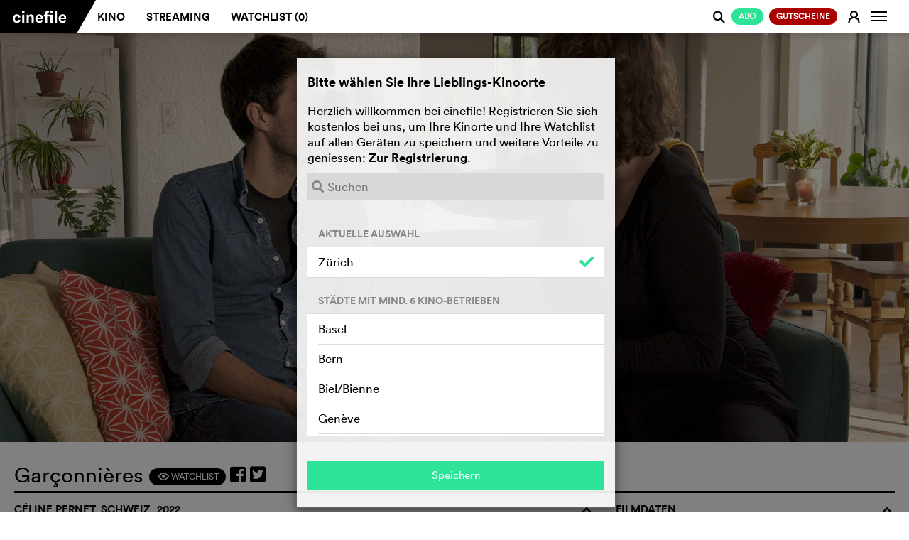

--- FILE ---
content_type: text/html; charset=utf-8
request_url: https://de.cinefile.ch/movie/29196-garconnieres
body_size: 19868
content:



<!DOCTYPE html>
<html lang="de" dir="ltr">
<head>
	<meta name="referrer" content="always">
	<meta charset="utf-8" />
	<meta http-equiv="X-UA-Compatible" content="IE=edge,chrome=1">
	<meta name="viewport" content="width=device-width, user-scalable=no, viewport-fit=cover" />

			<link rel="alternate" hreflang="de" href="https://de.cinefile.ch:443/movie/29196-garconnieres" />
			<link rel="alternate" hreflang="en" href="https://en.cinefile.ch:443/movie/29196-garconnieres" />
			<link rel="alternate" hreflang="fr" href="https://fr.cinefile.ch:443/movie/29196-garconnieres" />


		<meta name="description" content="Céline Pernet, Regisseurin und Anthropologin, möchte wissen, was in den Köpfen von Männern ihrer Generation vorgeht. Sie schaltet eine Anzeige, auf die sich...">
		<meta property="og:description" content="Céline Pernet, Regisseurin und Anthropologin, möchte wissen, was in den Köpfen von Männern ihrer Generation vorgeht. Sie schaltet eine Anzeige, auf die sich..." />

		<meta name="title" content="Garçonnières - cinefile: Alle Informationen zum Film">
		<title>Gar&#xE7;onni&#xE8;res - cinefile: Alle Informationen zum Film</title>

<script type="text/javascript">
    var USE_SHAKA = 1;

	dataLayer = [];
	var stripekey = 'pk_live_GGFCDI0Qb0s0JcdZB5sQ2p5c';
	var embedded  = 0;
	var language = "de";
	var apiRoot = "/";
	var gaid = 'UA-123679641-1';
	var strings = {
	    featureFollows: "Dieses Feature folgt demnächst.",
	    close: "Schliessen",
	    toMovie: "Zum Film",
	    addToWatchlist: "Watchlist",
	    suggestions: "Vorschl&#xE4;ge",
	    tophits: "Toptreffer",
	    yes: "Ja",
	    no: "Nein",
	    areyousure: "Sind Sie sicher?",
	    noresultsfound: "Kein Resultate gefunden",
	    searching: "Suche...",
	    loadingMore: "Lade mehr Ergebnisse...",
	    errorLoading: "Ergebnisse konnten nicht geladen werden",
        paymentError: "Die Pr&#xFC;fung der Zahlungsdaten war nicht erfolgreich, bitte versuchen Sie es erneut."
    }
</script>

	
<meta name="google-adsense-account" content="ca-pub-5682068508290738">
<meta name="facebook-domain-verification" content="rctwyv2bw7s2w66mum096ga6ytm2gs" />
<script>(function(w,d,s,l,i){w[l]=w[l]||[];w[l].push({'gtm.start':
new Date().getTime(),event:'gtm.js'});var f=d.getElementsByTagName(s)[0],
j=d.createElement(s),dl=l!='dataLayer'?'&l='+l:'';j.async=true;j.src=
'https://www.googletagmanager.com/gtm.js?id='+i+dl;f.parentNode.insertBefore(j,f);
})(window,document,'script','dataLayer','GTM-N276QSK');</script>

<script>
!function(f,b,e,v,n,t,s)
{if(f.fbq)return;n=f.fbq=function(){n.callMethod?
n.callMethod.apply(n,arguments):n.queue.push(arguments)};
if(!f._fbq)f._fbq=n;n.push=n;n.loaded=!0;n.version='2.0';
n.queue=[];t=b.createElement(e);t.async=!0;
t.src=v;s=b.getElementsByTagName(e)[0];
s.parentNode.insertBefore(t,s)}(window,document,'script',
'https://connect.facebook.net/en_US/fbevents.js');
fbq('init', '787153291780372'); 
fbq('track', 'PageView');
</script>
<noscript>
<img height="1" width="1" 
src="https://www.facebook.com/tr?id=787153291780372&ev=PageView&noscript=1"/>
</noscript>


	<link rel="apple-touch-icon" href="/icons/apple-icon.png?v=XpdTkD31jDbY489TKJy5copmuYDK9jmVGteF4aq3IuY">
	<link rel="icon" type="image/png" sizes="512x512" href="/icons/android-chrome-512x512.png?v=dTMYtEwrI284Ko4vRALtuMWxxyn9h222Ovtr-SKOZlY">
	<link rel="icon" type="image/png" sizes="192x192" href="/icons/android-chrome-192x192.png?v=PHruSsD5aZ2HGnH5TSlKZ-1i0CZZ8Wg_7nbJ0KAQTtU">
	<link rel="icon" type="image/png" sizes="32x32" href="/icons/favicon-32x32.png?v=fEHItknfKoxe5q0mxVcWzHxoxoblLbVBWvBppG0yp3Q">
	<link rel="icon" type="image/png" sizes="16x16" href="/icons/favicon-16x16.png?v=UK_RUe5FX4wTWh4SeFAod5rXUROOLgSusJrdblZO9gY">
	<link rel="shortcut icon" href="/icons/favicon.ico?v=wrKydmQQei5RaJ1iKUypi0d8po1kiR3PDqPX01Ev7FU">
	<link rel="manifest" href="/manifest.json?v=dKyVKNGz4oll9lHsC_azI_eJSGmplV1FQKvaWeED_Ck">
	<meta name="msapplication-TileColor" content="#ffffff">
	<meta name="msapplication-TileImage" content="/icons/mstile-150x150.png?v=eWnPm5uExZJW7E3XvdsH1IWUzrtdwAGDlZ7YChBHK9o">
	<meta name="theme-color" content="#ffffff">
	<link href="/assets/css/mobile.min.css" rel="stylesheet" />


	<link rel="stylesheet" href="https://cdnjs.cloudflare.com/ajax/libs/font-awesome/5.7.0/css/all.css" crossorigin="anonymous">




	

	
		<link href="/assets/css/cinefile.min.css?v=kMrJWbD0PU-BVU2nog0fc_tScUnd-3ct7dMFJV9F5E0" rel="stylesheet" type="text/css" />
	


	<script src="https://cinefile.ch/vendors/modernizr/modernizr-2.8.3-respond-1.4.2.min.js"></script>

	
    <link href="/assets/css/player/controls.min.css?v=bk3qvJsnhOm4RlW7_KeK0wtriHHDh-jFInCESyVIsfs" rel="stylesheet" />

            <meta property="og:image" content="https://img.cinefile.ch/content/images/c1nef1l3eca5b106-c400-4836-bbd9-74b6c888a60c.jpg" />

	<meta property="og:type" content="video.movie" />
	<meta property="og:url" content="https://de.cinefile.ch/movie/29196-garconnieres" />



	<script async src="https://www.googletagmanager.com/gtag/js?id=UA-123679641-1"></script>


	<script src="https://cinefile.ch/vendors/jquery/2.1.3/jquery.min.js"></script>
	<script src="https://cinefile.ch/vendors/bootstrap/3.3.5/bootstrap.min.js"></script>

    

	
		<script src="https://cinefile.ch/js/main.min.js?v=tvBzpfgRMlPNoaelwOTdUQd_Fft0SITiH2qTtf347Yc"></script>
	

	<link href="/assets/css/signup.min.css?v=A3xvNKcQQLI5m1-7mveIn-QhwMgyQbknynlD3f0m_aU" rel="stylesheet" />




	


        <script type="text/javascript">
            function updateDVD() {
            }
        </script>


	<script type="text/javascript">
		var ads = 0;

		function getprogram(programregions) {
			getprogram4movie('29196', programregions, '');
		}

		$(function () {
			$("[data-async-img]").each(function () {
				var $el = $(this)
				var img = new Image();
				img.src = $el.data("async-img");
				// Once image is loaded replace the src of the HTML element
				img.onload = function () {
					$el[0].style.backgroundImage = 'url(' + img.src + ')';
				};
			});

            if ($("#suggestions").length) {
                $.ajax({
                    url: "/movie/29196/suggestions", data: { ids: [] }, traditional: true, success: function (html) {
                        $("#suggestions").html(html);
                        filmGridHeight();
                    }
                });
            }

			$.get("/movie/29196/streaming", function (html) {
				$("#streaming").html(html);
                $(".nav-tabs a[href='#streaming'] .edit-status").addClass("loaded");
                if ($("#streaming .notavailable").length) {
                    $(".nav-tabs a[href='#streaming'] .edit-status").addClass("danger");

                    if (typeof(initAdsOnPage) != "undefined")
                        initAdsOnPage();
                }
                else {
                    $(".nav-tabs a[href='#streaming'] .edit-status").addClass("success");
                }

                selectSuccessTab();
			});

			$.post("/movie/29196/info", function (info) {
				updateWatchlist(29196, info.Watchlist);
			});

			var regions = ["Zürich"];
			getprogram(regions);

			var dia = 0;

			function next() {
				// Disable slider during playback
				if ($("#streamingplayer:visible,.playerwrapper:visible,#sqadsplayer:visible").length == 0) {

					$(".diashow").eq(dia).fadeOut(1500);

					dia += 1;

					if (!$(".diashow").eq(dia).length)
						dia = 0;

					$(".diashow").eq(dia).fadeIn(1500);
				}
			}

			setInterval(next, 6000);

			// More people button
			$(".morebutton").click(function () {
				$(this).hide();
				$(".lessbutton").show();
				$(".castmore").slideDown();
				return false;
			});
			// More people button
			$(".lessbutton").click(function () {
				$(this).hide();
				$(".morebutton").show();
				$(".castmore").slideUp();
				return false;
			});

		});
	</script>

    
    <script type="text/javascript">
        var VASTUrl = "https://vast.prod.gbads.net/vast/ch_cinefile?gb_device=web&gb_language=de&gb_site=cinefile&gb_video_pos=midroll&gb_category=ros&gb_referrer=https://cinefile.ch&gb_vwidth={WIDTH}&gb_vheight={HEIGHT}&gb_gdpr=${GDPR}&gb_consent_string=${GDPR_CONSENT}&gb_cb=";
    </script>
    <!-- [START ima_import] -->
    <script src="//imasdk.googleapis.com/js/sdkloader/ima3.js"></script>
    <!-- [END ima_import] -->


	<script type="text/javascript">
                // create youtube player
				var player;

				$(function () {
					$(".playtrailer").click(function () {
						function trailerYouTube() {
							$("#player").html('<div id="youtube"></div>');

							player = new YT.Player('youtube', {
								width: '100%',
								videoId: 'Aleujr683zU',
								events: {
									onReady: onYTPlayerReady,
									onStateChange: onYTPlayerStateChange
								}
							});

							$(".closevideo").click(function () {
								player.destroy();
								player = null;
								$(".jumbotron").show();
								$(".playerwrapper").hide();
							});

							$(".cf-main-content").animate({ "margin-top": 0 });
							$(".jumbotron").hide();
							$(".playerwrapper").show();
						}
						if (ads)
                            admanager.playAdsIMA(trailerYouTube);
						else
							trailerYouTube();
					});

                    if (ads)
                        admanager.setUpIMA(document.getElementById('adContainer'), document.getElementById('vastplayer'));
				});

                // autoplay video
				function onYTPlayerReady(event) {
                    event.target.playVideo();
                }

                function destroyVideo(event)
                {
                    event.target.destroy();
                    $(".jumbotron").show();
					$(".playerwrapper").hide();
                }

                var destroyTimer = "";

                // when video ends
                function onYTPlayerStateChange(event) {
                    clearTimeout(destroyTimer);
                    destroyTimer = "";

                    if (event.data === 2) {
                        destroyTimer = setTimeout(function () { destroyVideo(event) }, 500);
                    }
                    else
                        if (event.data === 0) {
                            destroyVideo(event);
                        }
                }

	</script>
	<script src="https://www.youtube.com/player_api"></script>

<script type="text/javascript">

		function isOnScreen(elem) {
			// if the element doesn't exist, abort
			if (elem.length == 0) {
				return;
			}
			var $window = jQuery(window)
			var viewport_top = $window.scrollTop()
			var viewport_height = $window.height()
			var viewport_bottom = viewport_top + viewport_height
			var $elem = jQuery(elem)
			var top = $elem.offset().top
			var height = $elem.height()
			var bottom = top + height

			return (top >= viewport_top && top < viewport_bottom) ||
				(bottom > viewport_top && bottom <= viewport_bottom) ||
				(height > viewport_height && top <= viewport_top && bottom >= viewport_bottom)
		}

		var loaded = false;

		jQuery(document).ready(function () {
			window.addEventListener('scroll', checkAd);
			checkAd();
		});

		function checkAd() {
			if (!loaded && isOnScreen(jQuery('#bildwurf-injection-wrapper'))) {
				loaded = true;

				$.post("/campaign/view/301");

				//function loadAd() {
				//	// ad script is loaded asyncronously, so possibly wait for script here
				//	if (typeof (_ASO) !== "undefined")
				//		_ASO.loadAd('bildwurf-injection-wrapper', 81583);
				//	else
				//		setTimeout(loadAd, 10);
				//}

				//loadAd();
			}
		}

</script>





<script id="mcjs">!function(c,h,i,m,p){m=c.createElement(h),p=c.getElementsByTagName(h)[0],m.async=1,m.src=i,p.parentNode.insertBefore(m,p)}(document,"script","https://chimpstatic.com/mcjs-connected/js/users/8718908cab0093f86d58e5fdf/060c8f6c2e8146b33958a9380.js");</script></head>

<body class="cf-home no-js   ">

	<noscript><iframe src="https://www.googletagmanager.com/ns.html?id=GTM-N276QSK"
		height="0" width="0" style="display:none;visibility:hidden"></iframe></noscript>
		
    <script type="text/javascript" data-cmp-ab="1" src="https://cdn.consentmanager.net/delivery/js/semiautomatic.min.js" data-cmp-cdid="0b189af5a2f39" data-cmp-host="c.delivery.consentmanager.net" data-cmp-cdn="cdn.consentmanager.net" data-cmp-codesrc="0"></script>

	<div id="dialogs"></div>
	<div id="alerts"></div>


	

<!--[if lt IE 8]>
		<div class="browserupgrade"><p>Bitte <a href="http://browsehappy.com/">aktualisieren Sie Ihren Browser,&nbsp;</a>damit alle Funktionen von cinefile reibungslos laufen.</p></div>
	<![endif]-->

<nav class="navbar navbar-default navbar-fixed-top" role="navigation" id="mainheader">
	<div class="container-fluid">
		<a class="searchlogo collapseitem" href="https://cinefile.ch/">
			<img src="/icons/android-chrome-192x192.png" />
		</a>

		<div class="ajax">
			


		</div>

		<a href="#" class="searchcancel collapseitem">Abbrechen</a>
		<div class="navbar-header" style="float: left">
                    <a href="/signup/plans" style="padding: 0;  position: absolute; right: 32px; font-weight:  normal" class="collapseitem"><span class="btn-sm btn-default green pull-right" style="font-weight:  normal">Abo</span></a>

					<button class="navbar-image btn btn-login collapseitem" title="Anmelden" onclick="return login();">
						<span class="fa cf-sym">E</span>
					</button>
				<a class="navbar-brand" href="https://cinefile.ch/"><img src="/img/cinefile-ligatures-01.svg" /></a><div class="triangle"></div>


		</div>

		<div id="navbar" class="navbar-collapse collapse">
			<ul id="navigation" class="nav navbar-nav navbar-main">
				<li class=""><a href="/cinema">Kino</a></li>
				<li class="hoversetvisible ">
					<a href="/streaming">Streaming</a>
				</li>
				<li style="text-transform: none" class="hoversetvisible hidden-900 hovervisible ">
					<a href="/streaming/all">Libraries</a>
				</li>
                    <li class=""><a href="/watchlist">Watchlist (<span class="watchlistcount">0</span>)</a></li>

			</ul>


		<ul class="nav navbar-nav navbar-right" id="navbarright">

					<li class="nocollapseitem">
                            <a href="/signup/plans" style="padding: 0;" class="nocollapseitem"><span class="btn-sm btn-default green pull-right" style="font-weight:  normal">Abo</span></a>
                    </li>
					<li class="nocollapseitem">
                        <a href="/coupons/order" style="padding: 0;" class="nocollapseitem"><span class="btn-sm btn-default green pull-right" style="background: #a00; font-weight: bold">Gutscheine&#xA;</span></a>
                    </li>

			<li class="nocollapseitem login-menu-item">
					<a href="/login" class="btn btn-login" onclick="return login();">
						<span class="cf-sym">E</span>
					</a>
			</li>
                <li class="nocollapseitem">
                    <a title="Info" class="btn btn-watchlist btn-login" data-toggle="popup" data-placement="bottom">
                        <span class="sr-only">Navigation wechseln</span>
                        <span class="icon-bar"></span>
                        <span class="icon-bar"></span>
                        <span class="icon-bar"></span>

                    </a>
                    <div class="popup contextmenu" style="display:none">
                        <div class="contextmenu">
                            <a class="highlight" href="/info/faq"><i class="fa"></i> FAQs</a>
                            <hr />
                            <a class="" href="/info/about"><i class="fa"></i> &#xDC;ber cinefile&#xA;</a>
                            <a class="" href="/info"><i class="fa"></i> Team &amp; Kontakt</a>
                            <a class="" href="/info#imprint"><i class="fa"></i> Impressum</a>
                            <a class="" href="#" onclick="__cmp('showScreen'); return false;"><i class="fa"></i> Datenschutz</a>
                            <hr />
                            <a href="https://de.cinefile.ch:443/movie/29196-garconnieres" class="highlight"><i class="fa"></i> Deutsch</a>
                            <a href="https://fr.cinefile.ch:443/movie/29196-garconnieres" class=""><i class="fa"></i> Franz&#xF6;sisch</a>
                            <a href="https://en.cinefile.ch:443/movie/29196-garconnieres" class=""><i class="fa"></i> Englisch</a>
                            
                        </div>
                    </div>

                </li>
            </ul>
		</div><!--/.navbar-collapse -->


		<div class="navbar-searchresults mobile" style="display: none">
			<div class="resultlist">
			</div>
		</div>
			<div id="search" class="form-group search">
				<span class="searchboxicon cf-sym" style="cursor: pointer">j</span>
				<input id="" type="text" class="searchbox form-control" autocomplete="off" data-placeholder="Suche" data-placeholderslim="Suche">
				<div class="navbar-searchresults desktop" style="display: none">
					<div class="resultlist">
					</div>
				</div>
			</div>

	</div>
</nav>

<nav class="navbar navbar-default navbar-fixed-bottom navbar-icons visible-xs" role="navigation" id="mainheader">
	<div id="navbarmobile" class="navbar-collapse collapse">
		<ul class="nav navbar-nav navbar-right" id="navbarright">

				<li class="collapseitem divider">
					<a href="/info/faq" class="btn btn-login">
						<i class="fa"></i> FAQs
					</a>
				</li>
				<li class="collapseitem divider">
					<a href="/info/news" class="btn btn-login">
						<i class="fa"></i> Newsletter
					</a>
				</li>
				<li class="collapseitem divider">
					<a href="/info#contact" class="btn btn-login">
						<i class="fa"></i> Kontakt
					</a>
				</li>
				<li class="collapseitem divider">
					<a href="/info#imprint" class="btn btn-login">
						<i class="fa"></i> Impressum
					</a>
				</li>
				<li class="collapseitem">
                    <a href="#" onclick="__cmp('showScreen'); return false;" class="btn btn-login" style="padding-bottom: 10px !important">
						<i class="fa"></i> Datenschutz
					</a>
				</li>

				<li class="collapseitem language-switcher">
					<i class="fa"></i>
						<a href="https://de.cinefile.ch:443/movie/29196-garconnieres" class="active">D<span class="lang-switch-long">eutsch</span></a><span>/</span><a href="https://fr.cinefile.ch:443/movie/29196-garconnieres" class="">F<span class="lang-switch-long">rançais</span></a><span>/</span><a href="https://en.cinefile.ch:443/movie/29196-garconnieres" class="">E<span class="lang-switch-long">nglisch</span></a>				</li>
		</ul>
	</div><!--/.navbar-collapse -->
	<div id="navbarstreaming" class="navbar-collapse collapse">
		<ul class="nav navbar-nav navbar-right" id="navbarstreamingright">
			<li class="collapseitem divider ">
				<a href="/streaming" class="btn btn-login">
					<i class="fa"></i> Streaming
				</a>
			</li>
			<li class="collapseitem  ">
				<a href="/streaming/all" class="btn btn-login">
					<i class="fa"></i> Libraries
				</a>
			</li>
		</ul>
	</div><!--/.navbar-collapse -->

	<table>
		<tr>
            <td class="buttoncell appbrowserback" width="24" style="display: none; width: 5%; padding: 0">
                <a href="#" onclick="window.history.back();">
                    <img height="24" src="/assets/images/arrow-back.svg" style="margin-bottom: 2px;" />
                </a>
            </td>
			<td class="cinema ">
                <a href="/cinema" class="selected">
					<span>Kino</span>
				</a>
			</td>
			<td class="streaming ">
				<a href="javascript:void();" class="selected" data-toggle="collapse" data-target="#navbarstreaming" aria-expanded="false" aria-controls="navbar">
					<span>Streaming</span>
				</a>

			</td>
            <td class="watchlist ">
                <a href="/watchlist" class="selected">
                    <span style="white-space: nowrap">Watchlist (<span class="watchlistcount">0</span>)</span>
                </a>

            </td>
			<td class="buttoncell">
				<button type="button" class="navbar-toggle collapsed" data-toggle="collapse" data-target="#navbarmobile" aria-expanded="false" aria-controls="navbar">
					<span class="sr-only">Navigation wechseln</span>
					<span class="icon-bar"></span>
					<span class="icon-bar"></span>
					<span class="icon-bar"></span>
				</button>
			</td>
		</tr>
	</table>
</nav>



<!-- Modal -->
<div class="modal fade" id="login" tabindex="-1" role="dialog" aria-labelledby="myModalLabel" data-backdrop="true">
	<div class="modal-dialog modal-md login-dialog ajax-dialog" role="document">
			<div class="modal-content register">
				<div class="modal-body">
					<span class="h1">
						Neu auf cinefile?
					</span>

					<div class="registerbutton">
							<a href="/signup" class="btn btn-default green" style="text-transform: uppercase; font-weight: normal; margin-bottom: 0">
								<span class="cf-sym"></span>Gratis Registrieren
								<img class="loader" src="/assets/images/loaders/4s.gif" />
							</a>
							<hr /><span class="or">oder</span>
							<a href="/coupon" class="btn btn-default coupon" style="text-transform: uppercase; font-weight: normal; margin-top: 10px">
								<span class="cf-sym"></span>Gutschein einl&#xF6;sen
								<img class="loader" src="/assets/images/loaders/4s.gif" />
							</a>

					</div>
				</div>
			</div>
		<div class="modal-content login">
			<div class="modal-body">
				<form action="/account/login" method="post" class="ajax">
					<span class="h1">
						Cinefile-User
					</span>
					<input type="hidden" name="returnurl" />
					<input class="form-control" type="text" placeholder="E-Mail-Adresse" name="email" autofocus data-placement="right" autocapitalize="none" autocorrect="none" autocomplete="off" data-container="#alerts" data-html="true" data-content="Die eingebene E-Mail-Adresse kann keinem Konto zugeordnet werden. <a href='/register'>Registrieren Sie sich für ein Konto.</a>" />
                    <div style="position: relative">
                        <input class="form-control" type="password" placeholder="Passwort" name="password" id="eyepass" data-placement="right" data-container="#alerts" data-html="true" data-content="Das eingebene Passwort ist falsch. <a href='/recover'>Passwort vergessen?</a>" />
                        <a href="#" class="cf-sym" style="position: absolute; line-height: 36px; z-index: 1; right: 0px; top: 0px" onclick="if ($('#eyepass').attr('type') == 'password') {$('#eyepass').attr('type','text');$(this).text('a')} else {$('#eyepass').attr('type','password');$(this).text('F')} return false">F</a>
                    </div>

					<a href="/recover" target="_blank" class="hidden-xs passwort-vergessen">Passwort vergessen?</a>
					<div class="btn-group rememberme" data-toggle="buttons" style="width: auto">
						<label class="btn btn-circle"><input type="checkbox" autocomplete="off" name="remember" value="true" checked>Eingeloggt bleiben</label>
					</div>
					<div class="buttons">
						<button type="submit" class="btn btn-default login submit"><span class="cf-sym"></span>Login</button>
						<a href="/recover" target="_blank" style="text-align: center" class="center visible-xs">Passwort vergessen?</a>
					</div>
				<input name="__RequestVerificationToken" type="hidden" value="CfDJ8MyhR45_LMVOvOnewPcrmi4AUjmUt6rlt2mmXCqinap6PFYKlStU4N8kpGE95nH5HKg88rz_7NO9vq_9gRBlzcHjfkpwVqTcA5ggpFzgBBnpQQ98W19_EDJUqqiIJBqGsIpuiiRD283hwSm1rflAAy8" /></form>
			</div>
		</div>
	</div>
	<div class="visible-xs">
		<br />
		<br />
		<br />
		<br />
	</div>
</div>

<script type="text/javascript">
	$(function()
	{
		$(".newuser").click(function () {
			$(".newuseraction").hide();
			$(".register").removeClass("hidden-xs").hide().slideDown();
		});
	});
</script>


<div id="watchlistdialogs"></div>
<!-- Modal -->
<div class="modal fade" id="watchlistlogin" tabindex="-1" role="dialog" aria-labelledby="myModalLabel">
	<div class="modal-dialog modal-md login-dialog ajax-dialog" role="document">
		<div class="modal-content login">
			<div class="modal-body">
				<h2>Watchlist</h2>
				<p>In Ihrer Watchlist k&ouml;nnen Sie alle Filme sammeln, die Sie im Kino oder per Streaming sehen m&ouml;chten. Pendeln Sie zwischen Desktop- und Mobilger&auml;ten, so erscheint auf jedem Ger&auml;t jederzeit Ihre aktuelle Watchlist. <br /><br />Dieser Service setzt allerdings voraus, dass Sie sich als Cinefile-User (kostenlos) registriert haben und eingeloggt sind.</p>
				<div class="buttons">
					<button class="btn btn-default closemodal"><span class="cf-sym"></span>Sp&#xE4;ter</button>
					<a href="/login" class="btn btn-default green"><span class="cf-sym"></span>Anmelden</a>
				</div>
			</div>
		</div>
	</div>
</div>

<div class="modal fade" id="watchlistadd" tabindex="-1" role="dialog" aria-labelledby="myModalLabel">
	<div class="modal-dialog modal-md login-dialog ajax-dialog" role="document">
		<div class="modal-content login">
			<div class="modal-body">
				<h2>Watchlist</h2>
				<p>«<span class="title"></span>» wurde zu Ihrer Watchlist hinzugefügt.</p>
				<div class="buttons">
					<a href="/watchlist" type="submit" class="btn btn-default"><span class="cf-sym"></span>Watchlist anzeigen</a>
					<button class="btn btn-default green closemodal"><span class="cf-sym"></span>OK</button>
				</div>
			</div>
		</div>
	</div>
</div>

<div class="modal fade" id="watchlistremove" tabindex="-1" role="dialog" aria-labelledby="myModalLabel">
	<div class="modal-dialog modal-md login-dialog ajax-dialog" role="document">
		<div class="modal-content login">
			<div class="modal-body">
				<h2>Watchlist</h2>
				<p>«<span class="title"></span>» wurde aus Ihrer Watchlist entfernt.</p>
				<div class="buttons">
					<a href="/watchlist" type="submit" class="btn btn-default"><span class="cf-sym"></span>Watchlist anzeigen</a>
					<button class="btn btn-default green closemodal"><span class="cf-sym"></span>OK</button>
				</div>
			</div>
		</div>
	</div>
</div>

	<script type="text/javascript">
        function updateWatchlistFromCache(id) {
        }
		function updateWatchlist(el,active) {
		}
		function watchlist(el) {
			$("#watchlistlogin").modal("show");
		}
	</script>


<script type="text/javascript">

	$(function () {
		$(document).on("click", "[data-watchlist]", function () { return watchlist(this); });
	});
</script>






<script type="text/javascript">
        $(document).on("click", ".tvapp", function () {
            window.open("/tvapp/index.html?v=13",
                "cinefiletv","menubar=1,resizable=0,width=1920,height=1080");
            return false;

        });
</script>

		<div class="notification-bar static nopadding">
			
		</div>

	




<div class="cf-single-film">


	<div class="container-fluid cf-main-header">

		<div id="vastplayer"  style="display: none; background: #000; position: relative">
           <div id="adContainer"></div>
                <div id="admanagerinfo" style="display: none; ">
                    <div class="ad-header" style="">
                        <div style="float: right">
                            <strong>Cinefile werbefrei? <a href="/signup/plans">Klicken Sie hier!</a></strong>
                            <span id="skip1" class="info adstimeout"><span>Überspringen <span class="adsskiptime"></span> </span></span>
                            <span id="skip2" class="info adsskip" style="display: none"><span>&#xDC;berspringen →</span></span>
                        </div>
                        <span>Anzeige</span>
                    </div>
                </div>
            </div>
		<div id="adsplayer1" class="adsplayerinline" style="display: none">
			<img src="" />



		</div>
		<div class="playerwrapper" style="display: none;">
			<div class="closevideo"><img class="button" src="[data-uri]" /><div class="closevideotooltip">Schliessen</div></div>
			<div class="playercontent">

				<div id="player"></div>
			</div>
		</div>
		<div class="jumbotron trailer">

			<div class="" style="position: absolute; bottom: 10%; z-index: 1; left:0; right: 0; text-align: center">
                        <button class="btn btn-md playtrailer" style="">
					<span class="cf-sym">e</span> Trailer abspielen
				</button>
			</div>


			<div class="film-banner-image">

				

<script type="text/javascript">
	$(function () {
		$(".closead").click(function () {
			$(this).closest(".advert").remove();
		})
	});
</script>



        				<div class="image diashow" style=" background-image: url('https://img.cinefile.ch/content/images/c1nef1l3eca5b106-c400-4836-bbd9-74b6c888a60c.jpg')"></div>
        				<div class="image diashow" style="display: none; background-image: url('https://img.cinefile.ch/content/images/c1nef1l307ff679e-7795-4042-8f40-d88a6adc63d2.jpg')"></div>
        				<div class="image diashow" style="display: none; background-image: url('https://img.cinefile.ch/content/images/c1nef1l3e0386ebf-5c60-4c98-a6a0-a03da29463f7.jpg')"></div>
        				<div class="image diashow" style="display: none; background-image: url('https://img.cinefile.ch/content/images/c1nef1l36ed02581-f2d1-40e0-8b83-45b8c90423d0.jpg')"></div>
        				<div class="image diashow" style="display: none; background-image: url('https://img.cinefile.ch/content/images/c1nef1l31072ddae-aa24-4850-b8f5-6ed01b32429c.jpg')"></div>
        				<div class="image diashow" style="display: none; background-image: url('https://img.cinefile.ch/content/images/c1nef1l3684c16e5-739f-4f92-b6e1-4fecef3ce21f.jpg')"></div>
			</div>


		</div>

	</div>

	<div class="container-fluid cf-main-content">

		<div class="row">
			<div class="col-sm-12 cf-page-title">
				<h1>
					Gar&#xE7;onni&#xE8;res
					<div class="page-title-symbols">
						<span class="symbol-container-1"><a href="#" data-watchlist="add" data-id="29196" data-title="Gar&#xE7;onni&#xE8;res" class="btn btn-default btn-sm"><span class="cf-sym">F</span> Watchlist</a></span>
						<a onclick="javascript:window.open(this.href, '', 'menubar=no,toolbar=no,resizable=yes,scrollbars=yes,height=300,width=600');return false;"
						   target="_blank" title="Auf facebook teilen"
						   href="https://www.facebook.com/sharer/sharer.php?u=https://de.cinefile.ch/movie/29196-garconnieres"><i class="fab fa-facebook-square"></i></a>
                        <a onclick="javascript:window.open(this.href, '', 'menubar=no,toolbar=no,resizable=yes,scrollbars=yes,height=300,width=600');return false;"
                           target="_blank" title="Auf twitter teilen"
                           href="https://twitter.com/intent/tweet?url=https://de.cinefile.ch/movie/29196-garconnieres"><i class="fab fa-twitter-square"></i></a>
                        <a data-title="Gar&#xE7;onni&#xE8;res - cinefile: Alle Informationen zum Film"
                           class="sharelink" title="Link teilen" target="_blank" href="https://de.cinefile.ch/movie/29196-garconnieres"><i class="fa fa-share-square"></i></a>

					</div>
				</h1>

			</div>
			<div class="col-md-8 col-sm-12 film-center-col">
                    <h2>C&#xE9;line Pernet, Schweiz, 2022<span class="cf-sym collapse-element" data-cf-collapse="film-desc-img-text" data-cf-collapse-default="no">o</span></h2>
				<div class="row film-center-element">
					<div class="col-sm-12 film-desc-img-text hasimg">
						<div class="film-desc-img hidden-xs">
                                <img class="film-thumb" src="https://img.cinefile.ch/content/images/poster150/c1nef1l3ce46d77e-0e43-42c0-9ba4-3db72bb86a4d.jpg" />
							<div class="material-go-back"><span class="cf-sym">v</span>zur&#xFC;ck</div>
						</div>
						<div class="material-content-close"><span class="cf-sym">s</span></div>
						<div class="kritik-kommentar-content-div"></div>
						<div class="material-go-back"><span class="cf-sym">v</span>zur&#xFC;ck</div>


                        <script type="text/javascript">
                            $(document).ready(function () {

                                var hash = location.hash;
                                if (hash)
                                    openTab(hash);

                                function openTab(id, updatehistory) {

                                    id = id.substr(1);

                                    var $button = $("[aria-controls='" + id + "']");
                                    $button.closest("[role=tablist]").parent().find("[role=tab].active").removeClass("active");
                                    $button.closest("[role=tablist]").parent().find("[role=tabpanel].active").removeClass("active");
                                    $("#" + id).addClass("active");
                                    $button.addClass("active");

                                    if (updatehistory)
                                        history.pushState(null, null, '#' + id);
                                }

                                $("[data-toggle-tab='tab']").click(
                                    function () {
                                        var id = $(this).attr("href");
                                        openTab(id, true);
                                        return false;
                                    }
                                );

                            });
                        </script>

						<div class="inhalt-kurzkritiken">
							<ul class="nav nav-pills" role="tablist">
                                <li role="presentation" class="active">
                                    <a href="#overview" aria-controls="overview" role="tab" data-toggle-tab="tab" class="btn-sm">
                                    <span class="hidden-xxs">Worum&#x27;s geht</span>
                                    <span class="visible-xxs">Synopsis</span>
                                    </a></li>
							</ul>

							<div class="tab-content">
								<div role="tabpanel" class="tab-pane active" id="overview">
									<div class="film-desc-text">
										<div>
											<p>Céline Pernet, Regisseurin und Anthropologin, möchte wissen, was in den Köpfen von Männern ihrer Generation vorgeht. Sie schaltet eine Anzeige, auf die sich Männer zwischen 30 und 45 melden, um vor der Kamera über ihre Männlichkeit, über intime und gesellschaftliche Themen zu sprechen. Mit einem amüsierten und wohlwollenden Blick zeugt <i>Garconnieres</i> von einem dringenden Bedürfnis, die aktuellen Bilder von Männlichkeit zu diskutieren.</p>
										</div>
										<!--<div class="ellipsis-after">...</div>-->
									</div>
								</div>
								<div role="tabpanel" class="tab-pane" id="shortcriticscinefile">
								</div>
                                <div role="tabpanel" class="tab-pane" id="shortcritics">
                                </div>
                            </div>


						</div>

					</div>
				</div>
				<div class="row film-center-element">
					<div class="col-sm-12 cf-list">
						<!-- Nav tabs -->
						<ul class="nav nav-tabs" role="tablist">
							<span class="collapse-parent"><span class="cf-sym collapse-element" data-cf-collapse="tab-content" data-cf-collapse-default="no">o</span></span>
							<li role="presentation" class="active">
								<a href="#kino" aria-controls="kino" role="tab" data-toggle="tab">
									Vorstellungen <span class="edit-status"></span>
								</a>
							</li>
                            <li role="presentation" class=""><a href="#streaming" aria-controls="streaming" role="tab" data-toggle="tab">Streaming <span class="edit-status"></span></a></li>
                            <li>
								

							</li>
						</ul>

						<div class="tab-content">
							<div role="tabpanel" class="tab-pane " id="streaming">
								<div id="streaming"><p style="text-align: center; margin: 0.5em;"><i class="fa fa-spin fa-2x fa-circle-notch"></i></p></div>
							</div>
							<div role="tabpanel" class="tab-pane active" id="kino">

								<div id="program"><p style="text-align: center; margin: 0.5em;"><i class="fa fa-spin fa-2x fa-circle-notch"></i></p></div>


							</div>
                            <div role="tabpanel" class="tab-pane " id="dvd">
                                <div id="dvdbd"><p style="text-align: center; margin: 0.5em;"><i class="fa fa-spin fa-2x fa-circle-notch"></i></p></div>
                            </div>
                        </div>
					</div>
				</div>

				<br />


				
    <div class="row film-center-element suggestions-container">
        <div class="col-sm-12">
		    <h2>Galerie<span class="cf-sym collapse-element" data-cf-collapse="suggestions" data-cf-collapse-default="no">o</span></h2>
        </div>
	    <div class="suggestions">
			    <div class="col-xs-6 col-sm-4 film-grid-element">
				    <div class="img-wrapper">
                        <img src="https://img.cinefile.ch/content/images/scene400/c1nef1l3eca5b106-c400-4836-bbd9-74b6c888a60c.jpg" />
				    </div>
			    </div>
			    <div class="col-xs-6 col-sm-4 film-grid-element">
				    <div class="img-wrapper">
                        <img src="https://img.cinefile.ch/content/images/scene400/c1nef1l307ff679e-7795-4042-8f40-d88a6adc63d2.jpg" />
				    </div>
			    </div>
			    <div class="col-xs-6 col-sm-4 film-grid-element">
				    <div class="img-wrapper">
                        <img src="https://img.cinefile.ch/content/images/scene400/c1nef1l3e0386ebf-5c60-4c98-a6a0-a03da29463f7.jpg" />
				    </div>
			    </div>
			    <div class="col-xs-6 col-sm-4 film-grid-element">
				    <div class="img-wrapper">
                        <img src="https://img.cinefile.ch/content/images/scene400/c1nef1l36ed02581-f2d1-40e0-8b83-45b8c90423d0.jpg" />
				    </div>
			    </div>
			    <div class="col-xs-6 col-sm-4 film-grid-element">
				    <div class="img-wrapper">
                        <img src="https://img.cinefile.ch/content/images/scene400/c1nef1l31072ddae-aa24-4850-b8f5-6ed01b32429c.jpg" />
				    </div>
			    </div>
			    <div class="col-xs-6 col-sm-4 film-grid-element">
				    <div class="img-wrapper">
                        <img src="https://img.cinefile.ch/content/images/scene400/c1nef1l3684c16e5-739f-4f92-b6e1-4fecef3ce21f.jpg" />
				    </div>
			    </div>
		    <div id="ads">
		    </div>
	    </div>
    </div>

				
<div class="kritik-kommentar-content">
	<div class="geschrieben" data-title="44409">
		<div class="cf-label">
				<span>sennhausersfilmblog.ch, 11.04.2022</span>

		</div>

		<div class="material-credit">
			&#xA9; Alle Rechte vorbehalten sennhausersfilmblog.ch. Zur Verf&#xFC;gung gestellt von
				<a href="https://sennhausersfilmblog.ch/2022/04/12/garconnieres-von-celine-pernet/" target="_blank">sennhausersfilmblog.ch Archiv</a>
		</div>
	</div>
	<div class="geschrieben" data-title="44411">
		<div class="cf-label">
				<span>Blick, 09.04.2022</span>

		</div>

		<div class="material-credit">
			&#xA9; Alle Rechte vorbehalten Blick. Zur Verf&#xFC;gung gestellt von
				<a href="https://www.blick.ch/life/freizeit/filmemacherin-celine-pernet-die-maenner-meiner-generation-sitzen-zwischen-stuhl-und-bank-id17389769.html" target="_blank">Blick Archiv</a>
		</div>
	</div>
	<div class="geschrieben" data-title="44410">
		<div class="cf-label">
				<span>cine-feuilles.ch, 05.01.2023</span>

		</div>

		<div class="material-credit">
			&#xA9; Alle Rechte vorbehalten cine-feuilles.ch. Zur Verf&#xFC;gung gestellt von
				<a href="https://www.cine-feuilles.ch/film/7228-garconnieres" target="_blank">cine-feuilles.ch Archiv</a>
		</div>
	</div>
	<div class="geschrieben" data-title="44408">
		<div class="cf-label">
				<span>RTS, 20.09.2022</span>

		</div>

		<div class="material-credit">
			&#xA9; Alle Rechte vorbehalten RTS. Zur Verf&#xFC;gung gestellt von
				<a href="https://www.rts.ch/info/culture/cinema/13016514-garconnieres-portrait-filme-dune-generation-dhommes-contemporains.html" target="_blank">RTS Archiv</a>
		</div>
	</div>
        <div class="gesprochen" data-title="7607">
            <div class="cf-label">
                
            </div>
            <div class="cf-material-title">
                C&#xE9;line Pernet pr&#xE9;sente son documentaire &quot;Gar&#xE7;onni&#xE8;res&quot;
            </div>
            <div class="cf-material-author">
                Von  / RTS
            </div>
            <iframe data-src="https://www.rts.ch/audio-podcast/2022/audio/l-invitee-du-12h30-celine-pernet-presente-son-documentaire-garconnieres-25815652.html?autoplay=1" width="100%" height="300" frameborder="0" allowfullscreen></iframe>
            <div class="material-author">fr / 09&#x2018;09&#x2018;&#x2018;</div>
            <br />
        </div>
</div>

			</div>

			<div class="col-md-4 col-sm-12 film-info-container">
				<div class="film-daten film-right-element">
					<h2>Filmdaten<span class="cf-sym collapse-element" data-cf-collapse="film-info" data-cf-collapse-default="no">o</span></h2>
					<div class="film-info">


                                                        <div class="film-info-element">
                                                            <div class="film-info-header">Genre</div>
                                                            Dokumentarfilm
                                                        </div>

						    <div class="film-info-element">
							    <div class="film-info-header">L&#xE4;nge</div>
							    80 Min.
						    </div>
						<div class="film-info-element">

							<div class="film-info-header">Originalsprache</div>
Franz&#xF6;sisch						</div>


						<div class="film-info-element" id="sectionslist" style="display: none">
							<div class="film-info-header">Reihen</div>
							<div class="content">

							</div>
						</div>

						<div id="rating">
							

<div class="film-info-element">
	<div class="film-info-header">Bewertungen</div>
	<div class="overall-rating" title="Hier klicken zum Bewerten">
		<div class="rating">
<span data-score="1" class="active-rating star" title="Mit 1 von 10 Sternen bewerten.">c</span><span data-score="2" class="active-rating star" title="Mit 2 von 10 Sternen bewerten.">c</span><span data-score="3" class="active-rating star" title="Mit 3 von 10 Sternen bewerten.">c</span><span data-score="4" class="active-rating star" title="Mit 4 von 10 Sternen bewerten.">c</span><span data-score="5" class="active-rating star" title="Mit 5 von 10 Sternen bewerten.">c</span><span data-score="6" class="active-rating star" title="Mit 6 von 10 Sternen bewerten.">c</span><span data-score="7" class=" star" title="Mit 7 von 10 Sternen bewerten.">c</span><span data-score="8" class=" star" title="Mit 8 von 10 Sternen bewerten.">c</span><span data-score="9" class=" star" title="Mit 9 von 10 Sternen bewerten.">c</span><span data-score="10" class=" star" title="Mit 10 von 10 Sternen bewerten.">c</span>		</div><div class="avg-rating"><span class="avg-sign">Ø</span><span class="avg-sign user">Ihre Bewertung</span><span class="score">6.7</span><span class="score user"></span><span class="light-rating">/10</span></div>
	</div>
	<div class="row">
		<div class="col-xs-12 reduced">
			<div class="rating-container"><div class="rating-label">IMDB-User:</div><div class="rating-number" style="text-transform: none !important">6.7 (20)</div></div>
			<div class="rating-container"><div class="rating-label">Cinefile-User:</div><div class="rating-number">&lt; 3 Stimmen</div></div>
			<div class="rating-container">
				<div class="rating-label">KritikerInnen:</div><div class="rating-number">
					&lt; 3 Stimmen

			</div>
		</div>
		<div id="ratecritics" style="display: none">
			<p style="text-align: center; margin: 0.5em;"><i class="fa fa-spin fa-circle-notch"></i></p>
		</div>
		</div>
		</div>
</div>

<script type="text/javascript">
	$(function () {
		$(".showcritic").click(
			function () {
				if ($(this).text() == "q") {
					$(this).text("o");
					var $critics = $("#ratecritics");
					$critics.show();
					if (!$critics.data("loaded"))
					{
						$critics.data("loaded", true);

						$.get("/movie/ratecritics/" + 29196, function (html) {
							$("#ratecritics").html(html);
						});
					}
				}
				else {
					$(this).text("q");
					$("#ratecritics").hide();
				}
			});
		$(".rating .star").bind("mouseenter", function () {
			var $rating = $(".rating");
			var rating = $(this).data("score");

			$(".overall-rating .score.user").text(rating);
			$(".overall-rating").addClass("user");
			$rating.find(".star").filter(function () { return +$(this).data("score") <= rating }).addClass("active-rating-user").removeClass("inactive-rating-user");
			$rating.find(".star").filter(function () { return +$(this).data("score") > rating }).addClass("inactive-rating-user").removeClass("active-rating-user");
		});
		$(".rating .star").bind("click", function () {
			var $rating = $(".rating");
			var rating = $(this).data("score");

			$.post("/movie/rate/" + 29196, { rating: rating }, function (html) {
				if (!html)
				{
					login();
				}
				else
                {
					$("#rating").html(html);
                    popup.message("Vielen Dank f&#xFC;r Ihre Bewertung!");
                }
			});
		});
		$(".rating .star").bind("mouseleave", function () {
			var $rating = $(".rating");
			var rating = $(this).data("score");

			$(".overall-rating").removeClass("user");
			$rating.find(".star").removeClass("active-rating-user");
			$rating.find(".star").removeClass("inactive-rating-user");
		});

	});
</script>

						</div>
					</div>

				</div><!--end film daten-->
                

<script src="https://ch.prod.gbads.io/prod/loader/Cinefile.ch.loader.js" crossorigin="anonymous"> </script>

<script>
    gbTM.push(() => {
        gbTM.initPage({
            pagePath: "cinefile"
        });
    });

    var adHeaderInfo = '<strong>Cinefile werbefrei? <a href="/signup/plans">Klicken Sie hier!</a></strong>';
    var adHeaderAd = 'Anzeige';
</script>    <div id="adquarter" class="ad"></div>
    <script type="text/javascript">
        function initAdsOnPage() {
            initAd("adquarter", "multidevice_web_inside-quarter-pos1");
        }
    </script>


				<div class="cast-crew film-right-element">
					<h2>Cast &amp; Crew<span class="cf-sym collapse-element" data-cf-collapse="cast-crew-text" data-cf-collapse-default="no">o</span></h2></h2>
                                                    <div class="cast-crew-text">

                                                    </div>
                                                    <div class="cast-crew-text">
                                                        <div class="person cast " style=""><span class="actor-name">C&#xE9;line Pernet</span><span class="character-name">Regie</span></div>
                                                        <div class="person cast " style=""><span class="actor-name">Heidi Hassan</span><span class="character-name">Kamera</span></div>
                                                        <div class="person cast " style=""><span class="actor-name">Sara Oswald</span><span class="character-name">Musik</span></div>
                                                        <div class="person cast castmore" style="display: none"><span class="actor-name">Karine Sudan</span><span class="character-name">Schnitt</span></div>
                                                        <a class="cf-more morebutton" href="#" rel="cast">MEHR<span class="carat">></span></a>
                                                        <a class="cf-more lessbutton" href="#" rel="cast" style="display: none"><span class="carat"></span> WENIGER</a>
                                                    </div>
				</div><!--end cast and crew-->
				

	<div class="kritik-kommentar film-right-element">
		<h2>Bonus<span class="cf-sym collapse-element" data-cf-collapse="kritik-kommentar-collapse" data-cf-collapse-default="no">o</span></h2>
		<div class="kritik-kommentar-collapse">

				<div class="film-info-section geschrieben">
					<div class="film-info-subhead"><span class="cf-sym">g</span>Geschrieben</div>

						<div class="material">
							<div class="material-info material-popup">
										<div class="material-title" data-placement="bottom" data-content="Als AbonnentIn erhalten Sie Zugriff auf unser Bonusmaterial." data-link="https://sennhausersfilmblog.ch/2022/04/12/garconnieres-von-celine-pernet/">Besprechung sennhausersfilmblog.ch</div>
										<div class="material-author">MICHAEL SENNHAUSER</div>
							</div>
							<div class="material-close">
								<span class="cf-sym">s</span>
							</div>
						</div>
						<div class="material">
							<div class="material-info material-popup">
										<div class="material-title"  data-placement="bottom" data-content="Als AbonnentIn erhalten Sie Zugriff auf unser Bonusmaterial." data-link="https://www.blick.ch/life/freizeit/filmemacherin-celine-pernet-die-maenner-meiner-generation-sitzen-zwischen-stuhl-und-bank-id17389769.html">Interview mit Regisseurin C&#xE9;line Pernet</div>
										<div class="material-author">Blick / Alexandra Fitz</div>
							</div>
							<div class="material-close">
								<span class="cf-sym">s</span>
							</div>
						</div>
						<div class="material">
							<div class="material-info material-popup">
										<div class="material-title" data-placement="bottom" data-content="Als AbonnentIn erhalten Sie Zugriff auf unser Bonusmaterial." data-link="https://www.cine-feuilles.ch/film/7228-garconnieres">Besprechung cine-feuilles.ch</div>
										<div class="material-author">Marvin Ancian</div>
							</div>
							<div class="material-close">
								<span class="cf-sym">s</span>
							</div>
						</div>
						<div class="material">
							<div class="material-info material-popup">
										<div class="material-title" data-placement="bottom" data-content="Als AbonnentIn erhalten Sie Zugriff auf unser Bonusmaterial." data-link="https://www.rts.ch/info/culture/cinema/13016514-garconnieres-portrait-filme-dune-generation-dhommes-contemporains.html">Besprechung RTS</div>
										<div class="material-author">Yann Amedro</div>
							</div>
							<div class="material-close">
								<span class="cf-sym">s</span>
							</div>
						</div>
				</div>

				<div class="film-info-section gesprochen">
					<div class="film-info-subhead"><span class="cf-sym">h</span>Gesprochen</div>

						<div class="material">
							<div class="material-info material-popup">
									<div class="material-title"  data-placement="bottom" data-content="Als AbonnentIn erhalten Sie Zugriff auf unser Bonusmaterial." data-link="https://www.rts.ch/audio-podcast/2022/audio/l-invitee-du-12h30-celine-pernet-presente-son-documentaire-garconnieres-25815652.html">C&#xE9;line Pernet pr&#xE9;sente son documentaire &quot;Gar&#xE7;onni&#xE8;res&quot;</div>
									<div class="material-author">RTS / fr / 09&#x2018;09&#x2018;&#x2018;</div>
							</div>
							<div class="material-close">
								<span class="cf-sym">s</span>
							</div>
						</div>
				</div>
		</div>
	</div><!--end Kritik und Kommentar-->
	<div class="modal fade" id="myModal">
		<div class="modal-dialog iframe">
			<div class="modal-content">

				<div class="modal-body">

					<div class="close-button">
						<button type="button" class="close" data-dismiss="modal" aria-label="Close"><span aria-hidden="true">&times;</span></button>
					</div>
					<div class="embed-responsive embed-responsive-16by9">
						<iframe class="embed-responsive-item" frameborder="0"></iframe>
					</div>
				</div>

			</div><!-- /.modal-content -->
		</div><!-- /.modal-dialog -->
	</div><!-- /.modal -->

<div class="modal fade" id="noabodialog" tabindex="-1" role="dialog" aria-labelledby="myModalLabel">
	<div class="modal-dialog modal-md login-dialog ajax-dialog" role="document">
		<div class="modal-content login">
			<div class="modal-body">
				<h2>Bonusmaterial</h2>
				<p>F&uuml;r das Bonusmaterial m&uuml;ssen Sie eingeloggt sein. Erstellen Sie einen kostenlosen cinefile Basic-Account&nbsp;ohne Abo-Verpflichtung.</p>
				<div class="buttons">
					<button class="btn btn-default closemodal"><span class="cf-sym"></span>Abbrechen</button>
					<a href="/account/upgrade" class="btn btn-default green"><span class="cf-sym"></span>Zum kostenlosen Zugang</a>
				</div>
			</div>
		</div>
	</div>
</div>

			</div>
		</div>
	</div><!--end container fluid-->

</div> <!-- /container-fluid -->





	

	<footer>
		<div class="container-fluid">
			<div class="row">
				<div class="col-xs-6 col-sm-4">
					<div class="footer-text" style="color: #888">Gef&#xF6;rdert von</div>
					<a href="https://www.migros-engagement.ch/de/news-projekte" target="_blank">
						<div class="migros-logo">
							<img src="/img/new/Logo_FGE_MP_sw.png" />
						</div>
					</a>
					<div class="visible-xs">
							<div class="footer-text"><a href="/info#contact">Kontakt</a></div>
						<div class="footer-text"><a href="/info#imprint">Impressum</a></div>
                        <div class="footer-text "><a href="#" onclick="__cmp('showScreen'); return false;">Datenschutz</a></div>
                    </div>
				</div>
				<div class="col-xs-4 col-sm-4 hidden-xs">
						<div class="footer-text"><a href="/info#contact">Kontakt</a></div>
					<div class="footer-text"><a href="/info#imprint">Impressum</a></div>
                    <div class="footer-text "><a href="#" onclick="__cmp('showScreen'); return false;">Datenschutz</a></div>
                </div>
					<div class="col-xs-6 col-sm-4">
						<div class="footer-text"><a href="/info/about">&#xDC;ber cinefile&#xA;</a></div>
							<div class="footer-text"><a class="active" href="/info/abo">Registrieren/abonnieren</a></div>
						<div class="footer-text"><a href="/info/news">Newsletter</a></div>
						<div class="footer-text"><a href="/info/faq">H&#xE4;ufig gestellte Fragen (FAQ)</a></div>
						<br />
						<div class="footer-text"><a href="/coupons/order">Gutscheine&#xA;</a></div>
					</div>
			</div>

				<div class="row">
					<div class="socialicons col-sm-12" style="padding-top: 10px">
						<a target="_blank" href="https://www.facebook.com/cinefile.schweiz"><i class="fab fa-2x fa-facebook-square"></i></a>
						<a target="_blank" href="https://www.instagram.com/cinefile.ch"><i class="fab fa-2x fa-instagram"></i></a>
					</div>
				</div>
		</div>
		<div id="desktop"></div>
		<div id="desktopmd"></div>
	</footer>

<div class="modal fade" id="errorpopup" tabindex="-1" role="dialog" aria-labelledby="myModalLabel">
	<div class="modal-dialog modal-sm login-dialog ajax-dialog" role="document">
		<div class="modal-content login">
			<div class="modal-body" style="text-align: center;">
				<div class="icon"><span class="fa fa-3x fa-exclamation-circle" style="color: #800; margin-bottom: 20px;"></span></div>
				<div class="message"></div>
				<div class="buttons">
					<button class="btn btn-default green"><span class="cf-sym"></span>OK</button>
				</div>
			</div>
		</div>
	</div>
</div>
<div class="modal fade" id="messagepopup" tabindex="-1" role="dialog" aria-labelledby="myModalLabel">
	<div class="modal-dialog modal-sm login-dialog ajax-dialog" role="document">
		<div class="modal-content login">
			<div class="modal-body" style="text-align: center;">
				<div class="icon"><span class="fa fa-3x fa-info-circle green" style="margin-bottom: 20px; color: #2de397"></span></div>
				<div class="message"></div>
				<div class="buttons">
                    <button onclick="if ($('#messagepopup').data('url')) location.href = $('#messagepopup').data('url'); else $('#messagepopup').modal('hide');" class="btn btn-default green"><span class="cf-sym"></span>OK</button>
				</div>
			</div>
		</div>
	</div>
</div>
<div class="modal fade" id="iframepopup" tabindex="-1" role="dialog" aria-labelledby="myModalLabel">
    <div class="modal-dialog modal-lg login-dialog ajax-dialog" role="document" width="90%" height="90%">
        <div class="modal-content login">
            <div class="modal-body" style="text-align: center;">
                <iframe src="" style="border: none"></iframe>
            </div>
        </div>
    </div>
</div>





		<script src="/js/mobile.min.js?v=RxHGig0dZI1lCx2QxZR0r4ZuYTV3i3rBN3NRT7Azgco" async></script>



        <div class="modal fade" id="aboadpopup" tabindex="-1" role="dialog" aria-labelledby="myModalLabel">
            <div class="modal-dialog modal-md login-dialog ajax-dialog" role="document">
                <div class="modal-content login">
                    <div class="modal-body">
                        <h2>Cinefile werbefrei</h2>
                        <p>Zur Finanzierung unseres Kino-Guides sind wir auf Werbeeinnahmen angewiesen.</p><p>Falls Sie cinefile 100% werbefrei möchten, lösen Sie eines unserer <strong>Streaming-Abos</strong> (ab CHF 19.50 pro Halbjahr.)</p>
                        <div class="buttons">
                            <button class="btn btn-secondary closemodal"><span class="cf-sym"></span>Abbrechen</button>
                            <a href="/signup/plans" class="btn btn-default green"><span class="cf-sym"></span>ZU DEN ABOS</a>
                        </div>
                    </div>
                </div>
            </div>
        </div>



    <script type="text/javascript">
        if (history.length > 1)
        {
            $(".appbrowserback").show();
        }

    </script>

</body>
</html>


--- FILE ---
content_type: text/html; charset=utf-8
request_url: https://de.cinefile.ch/movie/29196/streaming
body_size: 2887
content:



<script type="text/javascript">
	var playerStrings = {
	    languageOV: "OV",
	    languageDE: "Deutsch",
	    languageEN: "Englisch",
	    languageIT: "Italienisch",
	    languageFR: "Franz&#xF6;sisch",
	    languageNoSubtitle: "Aus",
    }
</script>

<!-- Chromecast SDK (if you want Chromecast support for your app): -->
<script defer src="https://www.gstatic.com/cv/js/sender/v1/cast_sender.js"></script>

<script src="/js/player/shaka-player.ui.4.12.5.js?v=CV-dphYNP4-2MQnROM3DVfm8oShhhYikfyFjn1kGnmk" charset="utf-8"></script>

<div class="row streamingbuttons">
	<div class="col-sm-12">
				<div class="cf-list-element anbieter">
					<div class="row">
						<div class="col-sm-12">
							<div class="row">
								<div class="notavailable cf-list-sub col-sm-12 thickanchor">Derzeit nicht erh&auml;ltlich. Entdecken Sie unsere <a href="https://de.cinefile.ch/streaming/all?utm_source=cinefile.ch&amp;utm_medium=textlink&amp;utm_campaign=filmseite">Streaming-Library</a> oder abonnieren Sie den <a href="../../../info/news">cinefile-Newsletter</a>, um &uuml;ber neue Streaming-Releases informiert zu werden.</div>
							</div>
						</div>
					</div><!--end anbieter row-->
				</div>
				<script type="text/javascript">
					$.get("/movie/29196/ads", function (html) {
						$("#ads").html(html);
						filmGridHeight();
					});
				</script>
	</div>
</div>



<div id="videoplayer" style="display: none">
    <div class="videotitlepanel">
        <div class="videotitle"></div>
        <div class="videosubtitle"></div>
    </div>
    <div class="closevideo"><img class="button" src="[data-uri]" /><div class="closevideotooltip">Schliessen</div></div>

        <!-- The data-shaka-player tag will make the UI library use this video element.
             If no video is provided, the UI will automatically make one inside the container div. -->
        <video playsinline webkit-playsinline></video>
        <div class="shaka-spinner-reload">
            <div class="shaka-spinner"><svg class="shaka-spinner-svg" viewBox="0 0 30 30"><circle class="shaka-spinner-path" cx="15" cy="15" r="14.5" fill="none" stroke-width="1" stroke-miterlimit="10"></circle></svg></div>
        </div>
    <div class="actionbuttons" style="">
        <button class="skipintro">Intro &#xFC;berspringen</button>
        <button class="nextepisode" style="float: right">N&#xE4;chste Episode</button>
    </div>
</div>


<div id="streamingplayer" style="display: none">
	<div class="videotitlepanel">
        <div class="videotitle"></div>
        <div class="videosubtitle"></div>
    </div>
    <div class="closevideo"><img class="button" src="[data-uri]" /><div class="closevideotooltip">Schliessen</div></div>
    <div id="sdnPlayer"></div>
    <div class="actionbuttonstemplate" style="display: none">
        <button class="skipintro">Intro &#xFC;berspringen</button>
        <button class="nextepisode" style="float: right">N&#xE4;chste Episode</button>
    </div>
</div>


<script type="text/javascript">
	$(function () {
		initStreaming(29196, '', 'ch', 'fr');
	});
</script>

<div class="modal fade" id="streaminglogin" tabindex="-1" role="dialog" aria-labelledby="myModalLabel">
	<div class="modal-dialog modal-md login-dialog ajax-dialog" role="document">
		<div class="modal-content login">
			<div class="modal-body">
				<h2>Streaming</h2>
				<p>Eine Auswahl der besten neuen Kinofilme zum Kauf oder zur Miete, laufend erg&auml;nzt um Reprisen, Klassiker, Dokumentarfilme und Exklusivit&auml;ten, alle in HD, fast alle in Originalversion mit frei w&auml;hlbaren Untertitel oder in deutscher oder franz&ouml;sischer Synchronfassung.</p>
<p>Wenn Sie bereits ein Konto haben, tippen Sie auf Anmelden, um das Streaming zu nutzen.</p>
				<div class="buttons">
					<button class="btn btn-default closemodal"><span class="cf-sym"></span>Sp&#xE4;ter</button>
					<a href="/login" onclick="return login()" class="btn btn-default green"><span class="cf-sym"></span>Anmelden</a>
				</div>
			</div>
		</div>
	</div>
</div>

<div class="modal fade" id="streamingpaymentinvalid" tabindex="-1" role="dialog" aria-labelledby="myModalLabel">
	<div class="modal-dialog modal-md login-dialog ajax-dialog" role="document">
		<div class="modal-content login">
			<div class="modal-body">
				<h2>Zahlungsart &#xFC;berpr&#xFC;fen</h2>
				<p>Sie haben noch kein Zahlungsmittel hinterlegt oder dieses ist abgelaufen. Bitte klicken Sie auf Kontoeinstellungen, um die g&uuml;ltigen Daten einzugeben.</p>
				<div class="buttons">
					<button class="btn btn-default closemodal"><span class="cf-sym"></span>Abbrechen</button>
					<a href="/account" onclick="return account()" class="btn btn-default green"><span class="cf-sym"></span>Kontoeinstellungen</a>
				</div>
			</div>
		</div>
	</div>
</div>

<div class="modal fade" id="streamingsessionexceeded" tabindex="-1" role="dialog" aria-labelledby="myModalLabel">
	<div class="modal-dialog modal-md login-dialog ajax-dialog" role="document">
		<div class="modal-content login">
			<div class="modal-body">
				<h2>Zu viele Ger&#xE4;te</h2>
				<p>
					Sie streamen bereits auf einem anderen Gerät.
				</p>
				<div class="buttons">
					<button class="btn btn-default closemodal"><span class="cf-sym"></span>OK</button>
				</div>
			</div>
		</div>
	</div>
</div>

<div class="modal fade" id="streaminggeoblocked" tabindex="-1" role="dialog" aria-labelledby="myModalLabel">
    <div class="modal-dialog modal-md login-dialog ajax-dialog" role="document">
        <div class="modal-content login">
            <div class="modal-body">
                <h2>Nur in der Schweiz verf&#xFC;gbar</h2>
                <p>Dieser Film ist aus lizenzrechtlichen Gr&uuml;nden nur in der Schweiz verf&uuml;gbar.</p>
                <div class="buttons">
                    <button class="btn btn-default closemodal"><span class="cf-sym"></span>OK</button>
                </div>
            </div>
        </div>
    </div>
</div>

<div class="modal fade" id="streaminggeoblockedtwint" tabindex="-1" role="dialog" aria-labelledby="myModalLabel">
    <div class="modal-dialog modal-md login-dialog ajax-dialog" role="document">
        <div class="modal-content login">
            <div class="modal-body">
                <h2>Nur in der Schweiz verf&#xFC;gbar, bei Zahlung mit Twint weltweit.&#xA;</h2>
                <p>Verf&uuml;gbarkeit: Schweiz/Liechtenstein, bei Zahlung mit Twint weltweit.</p>
                <div class="buttons">
                    <button class="btn btn-default closemodal"><span class="cf-sym"></span>OK</button>
                </div>
            </div>
        </div>
    </div>
</div>

<div class="modal fade" id="streamingpaymentfailed" tabindex="-1" role="dialog" aria-labelledby="myModalLabel">
	<div class="modal-dialog modal-md login-dialog ajax-dialog" role="document">
		<div class="modal-content login">
			<div class="modal-body">
				<h2>Zahlungsart &#xFC;berpr&#xFC;fen</h2>
				<p>Die Zahlung konnte nicht durchgef&uuml;hrt werden. Bitte klicken Sie auf Kontoeinstellungen und &uuml;berpr&uuml;fen Sie Ihre hinterlegtes Zahlungsmittel.</p>
				<div class="buttons">
					<button class="btn btn-default closemodal"><span class="cf-sym"></span>Abbrechen</button>
					<a href="/account" onclick="return account()" class="btn btn-default green"><span class="cf-sym"></span>Kontoeinstellungen</a>
				</div>
			</div>
		</div>
	</div>
</div>




    <script src="https://cinefile.ch/js/cinefileplayer.min.js?v=Xr5cXDDJQi5lrexEV-1x84uhZhzDD26CV3YgPbxaIc0"></script>





--- FILE ---
content_type: text/html; charset=utf-8
request_url: https://de.cinefile.ch/home/regionprompt
body_size: 22190
content:

<div id="regions">

	<div class="appsearch">
		<i class="fa fa-search"></i>
		<input type="text" placeholder="Suchen" />
	</div>

	<form id="regions" action="/me/saveregions" method="post" class="ajax">

		<div class="scrollpane">
			<div class="selectiongroup">
				<h3>Aktuelle Auswahl</h3>
				<ul class="items multiselection currentselection">
						<li class="hover" data-id="Aarau">
							<div>
								<input type="hidden" name="Settings.CinemaRegions" value="Aarau" />
								<span class="fa pull-right "></span>
								Aarau
							</div>
						</li>
						<li class="hover" data-id="Aarberg">
							<div>
								<input type="hidden" name="Settings.CinemaRegions" value="Aarberg" />
								<span class="fa pull-right "></span>
								Aarberg
							</div>
						</li>
						<li class="hover" data-id="Abtwil">
							<div>
								<input type="hidden" name="Settings.CinemaRegions" value="Abtwil" />
								<span class="fa pull-right "></span>
								Abtwil
							</div>
						</li>
						<li class="hover" data-id="Acquarossa">
							<div>
								<input type="hidden" name="Settings.CinemaRegions" value="Acquarossa" />
								<span class="fa pull-right "></span>
								Acquarossa
							</div>
						</li>
						<li class="hover" data-id="Adelboden">
							<div>
								<input type="hidden" name="Settings.CinemaRegions" value="Adelboden" />
								<span class="fa pull-right "></span>
								Adelboden
							</div>
						</li>
						<li class="hover" data-id="Adliswil">
							<div>
								<input type="hidden" name="Settings.CinemaRegions" value="Adliswil" />
								<span class="fa pull-right "></span>
								Adliswil
							</div>
						</li>
						<li class="hover" data-id="Aeschi bei Spiez">
							<div>
								<input type="hidden" name="Settings.CinemaRegions" value="Aeschi bei Spiez" />
								<span class="fa pull-right "></span>
								Aeschi bei Spiez
							</div>
						</li>
						<li class="hover" data-id="Affoltern am Albis">
							<div>
								<input type="hidden" name="Settings.CinemaRegions" value="Affoltern am Albis" />
								<span class="fa pull-right "></span>
								Affoltern am Albis
							</div>
						</li>
						<li class="hover" data-id="Agno">
							<div>
								<input type="hidden" name="Settings.CinemaRegions" value="Agno" />
								<span class="fa pull-right "></span>
								Agno
							</div>
						</li>
						<li class="hover" data-id="Aigle">
							<div>
								<input type="hidden" name="Settings.CinemaRegions" value="Aigle" />
								<span class="fa pull-right "></span>
								Aigle
							</div>
						</li>
						<li class="hover" data-id="Airolo">
							<div>
								<input type="hidden" name="Settings.CinemaRegions" value="Airolo" />
								<span class="fa pull-right "></span>
								Airolo
							</div>
						</li>
						<li class="hover" data-id="Albinen">
							<div>
								<input type="hidden" name="Settings.CinemaRegions" value="Albinen" />
								<span class="fa pull-right "></span>
								Albinen
							</div>
						</li>
						<li class="hover" data-id="Alpnach Dorf">
							<div>
								<input type="hidden" name="Settings.CinemaRegions" value="Alpnach Dorf" />
								<span class="fa pull-right "></span>
								Alpnach Dorf
							</div>
						</li>
						<li class="hover" data-id="Altdorf">
							<div>
								<input type="hidden" name="Settings.CinemaRegions" value="Altdorf" />
								<span class="fa pull-right "></span>
								Altdorf
							</div>
						</li>
						<li class="hover" data-id="Altst&#xE4;tten">
							<div>
								<input type="hidden" name="Settings.CinemaRegions" value="Altst&#xE4;tten" />
								<span class="fa pull-right "></span>
								Altst&#xE4;tten
							</div>
						</li>
						<li class="hover" data-id="Alvaschein">
							<div>
								<input type="hidden" name="Settings.CinemaRegions" value="Alvaschein" />
								<span class="fa pull-right "></span>
								Alvaschein
							</div>
						</li>
						<li class="hover" data-id="Amriswil">
							<div>
								<input type="hidden" name="Settings.CinemaRegions" value="Amriswil" />
								<span class="fa pull-right "></span>
								Amriswil
							</div>
						</li>
						<li class="hover" data-id="Andelfingen">
							<div>
								<input type="hidden" name="Settings.CinemaRegions" value="Andelfingen" />
								<span class="fa pull-right "></span>
								Andelfingen
							</div>
						</li>
						<li class="hover" data-id="Andermatt">
							<div>
								<input type="hidden" name="Settings.CinemaRegions" value="Andermatt" />
								<span class="fa pull-right "></span>
								Andermatt
							</div>
						</li>
						<li class="hover" data-id="Ani&#xE8;res">
							<div>
								<input type="hidden" name="Settings.CinemaRegions" value="Ani&#xE8;res" />
								<span class="fa pull-right "></span>
								Ani&#xE8;res
							</div>
						</li>
						<li class="hover" data-id="Appenzell">
							<div>
								<input type="hidden" name="Settings.CinemaRegions" value="Appenzell" />
								<span class="fa pull-right "></span>
								Appenzell
							</div>
						</li>
						<li class="hover" data-id="Aran sur Vilette">
							<div>
								<input type="hidden" name="Settings.CinemaRegions" value="Aran sur Vilette" />
								<span class="fa pull-right "></span>
								Aran sur Vilette
							</div>
						</li>
						<li class="hover" data-id="Arbedo">
							<div>
								<input type="hidden" name="Settings.CinemaRegions" value="Arbedo" />
								<span class="fa pull-right "></span>
								Arbedo
							</div>
						</li>
						<li class="hover" data-id="Arbedo-Castione">
							<div>
								<input type="hidden" name="Settings.CinemaRegions" value="Arbedo-Castione" />
								<span class="fa pull-right "></span>
								Arbedo-Castione
							</div>
						</li>
						<li class="hover" data-id="Arbon">
							<div>
								<input type="hidden" name="Settings.CinemaRegions" value="Arbon" />
								<span class="fa pull-right "></span>
								Arbon
							</div>
						</li>
						<li class="hover" data-id="Arlesheim">
							<div>
								<input type="hidden" name="Settings.CinemaRegions" value="Arlesheim" />
								<span class="fa pull-right "></span>
								Arlesheim
							</div>
						</li>
						<li class="hover" data-id="Arosa">
							<div>
								<input type="hidden" name="Settings.CinemaRegions" value="Arosa" />
								<span class="fa pull-right "></span>
								Arosa
							</div>
						</li>
						<li class="hover" data-id="Arzo">
							<div>
								<input type="hidden" name="Settings.CinemaRegions" value="Arzo" />
								<span class="fa pull-right "></span>
								Arzo
							</div>
						</li>
						<li class="hover" data-id="Ascona">
							<div>
								<input type="hidden" name="Settings.CinemaRegions" value="Ascona" />
								<span class="fa pull-right "></span>
								Ascona
							</div>
						</li>
						<li class="hover" data-id="Attalens">
							<div>
								<input type="hidden" name="Settings.CinemaRegions" value="Attalens" />
								<span class="fa pull-right "></span>
								Attalens
							</div>
						</li>
						<li class="hover" data-id="Aubonne">
							<div>
								<input type="hidden" name="Settings.CinemaRegions" value="Aubonne" />
								<span class="fa pull-right "></span>
								Aubonne
							</div>
						</li>
						<li class="hover" data-id="Au-Fischingen">
							<div>
								<input type="hidden" name="Settings.CinemaRegions" value="Au-Fischingen" />
								<span class="fa pull-right "></span>
								Au-Fischingen
							</div>
						</li>
						<li class="hover" data-id="Ausserbinn">
							<div>
								<input type="hidden" name="Settings.CinemaRegions" value="Ausserbinn" />
								<span class="fa pull-right "></span>
								Ausserbinn
							</div>
						</li>
						<li class="hover" data-id="Autigny">
							<div>
								<input type="hidden" name="Settings.CinemaRegions" value="Autigny" />
								<span class="fa pull-right "></span>
								Autigny
							</div>
						</li>
						<li class="hover" data-id="Avry-sur-Matran">
							<div>
								<input type="hidden" name="Settings.CinemaRegions" value="Avry-sur-Matran" />
								<span class="fa pull-right "></span>
								Avry-sur-Matran
							</div>
						</li>
						<li class="hover" data-id="Baar">
							<div>
								<input type="hidden" name="Settings.CinemaRegions" value="Baar" />
								<span class="fa pull-right "></span>
								Baar
							</div>
						</li>
						<li class="hover" data-id="Bad Zurzach">
							<div>
								<input type="hidden" name="Settings.CinemaRegions" value="Bad Zurzach" />
								<span class="fa pull-right "></span>
								Bad Zurzach
							</div>
						</li>
						<li class="hover" data-id="Baden">
							<div>
								<input type="hidden" name="Settings.CinemaRegions" value="Baden" />
								<span class="fa pull-right "></span>
								Baden
							</div>
						</li>
						<li class="hover" data-id="Baden-Wettingen">
							<div>
								<input type="hidden" name="Settings.CinemaRegions" value="Baden-Wettingen" />
								<span class="fa pull-right "></span>
								Baden-Wettingen
							</div>
						</li>
						<li class="hover" data-id="Balerna">
							<div>
								<input type="hidden" name="Settings.CinemaRegions" value="Balerna" />
								<span class="fa pull-right "></span>
								Balerna
							</div>
						</li>
						<li class="hover" data-id="Balzers">
							<div>
								<input type="hidden" name="Settings.CinemaRegions" value="Balzers" />
								<span class="fa pull-right "></span>
								Balzers
							</div>
						</li>
						<li class="hover" data-id="B&#xE4;riswil">
							<div>
								<input type="hidden" name="Settings.CinemaRegions" value="B&#xE4;riswil" />
								<span class="fa pull-right "></span>
								B&#xE4;riswil
							</div>
						</li>
						<li class="hover" data-id="Basel">
							<div>
								<input type="hidden" name="Settings.CinemaRegions" value="Basel" />
								<span class="fa pull-right "></span>
								Basel
							</div>
						</li>
						<li class="hover" data-id="Bassersdorf">
							<div>
								<input type="hidden" name="Settings.CinemaRegions" value="Bassersdorf" />
								<span class="fa pull-right "></span>
								Bassersdorf
							</div>
						</li>
						<li class="hover" data-id="B&#xE4;tterkinden">
							<div>
								<input type="hidden" name="Settings.CinemaRegions" value="B&#xE4;tterkinden" />
								<span class="fa pull-right "></span>
								B&#xE4;tterkinden
							</div>
						</li>
						<li class="hover" data-id="Bauma">
							<div>
								<input type="hidden" name="Settings.CinemaRegions" value="Bauma" />
								<span class="fa pull-right "></span>
								Bauma
							</div>
						</li>
						<li class="hover" data-id="Bellevue">
							<div>
								<input type="hidden" name="Settings.CinemaRegions" value="Bellevue" />
								<span class="fa pull-right "></span>
								Bellevue
							</div>
						</li>
						<li class="hover" data-id="Bellinzona">
							<div>
								<input type="hidden" name="Settings.CinemaRegions" value="Bellinzona" />
								<span class="fa pull-right "></span>
								Bellinzona
							</div>
						</li>
						<li class="hover" data-id="Belp">
							<div>
								<input type="hidden" name="Settings.CinemaRegions" value="Belp" />
								<span class="fa pull-right "></span>
								Belp
							</div>
						</li>
						<li class="hover" data-id="Benken">
							<div>
								<input type="hidden" name="Settings.CinemaRegions" value="Benken" />
								<span class="fa pull-right "></span>
								Benken
							</div>
						</li>
						<li class="hover" data-id="Bern">
							<div>
								<input type="hidden" name="Settings.CinemaRegions" value="Bern" />
								<span class="fa pull-right "></span>
								Bern
							</div>
						</li>
						<li class="hover" data-id="Bernex">
							<div>
								<input type="hidden" name="Settings.CinemaRegions" value="Bernex" />
								<span class="fa pull-right "></span>
								Bernex
							</div>
						</li>
						<li class="hover" data-id="Besazio">
							<div>
								<input type="hidden" name="Settings.CinemaRegions" value="Besazio" />
								<span class="fa pull-right "></span>
								Besazio
							</div>
						</li>
						<li class="hover" data-id="B&#xE9;vilard">
							<div>
								<input type="hidden" name="Settings.CinemaRegions" value="B&#xE9;vilard" />
								<span class="fa pull-right "></span>
								B&#xE9;vilard
							</div>
						</li>
						<li class="hover" data-id="Bex">
							<div>
								<input type="hidden" name="Settings.CinemaRegions" value="Bex" />
								<span class="fa pull-right "></span>
								Bex
							</div>
						</li>
						<li class="hover" data-id="Biberist">
							<div>
								<input type="hidden" name="Settings.CinemaRegions" value="Biberist" />
								<span class="fa pull-right "></span>
								Biberist
							</div>
						</li>
						<li class="hover" data-id="Biel">
							<div>
								<input type="hidden" name="Settings.CinemaRegions" value="Biel" />
								<span class="fa pull-right "></span>
								Biel
							</div>
						</li>
						<li class="hover" data-id="Biel/Bienne">
							<div>
								<input type="hidden" name="Settings.CinemaRegions" value="Biel/Bienne" />
								<span class="fa pull-right "></span>
								Biel/Bienne
							</div>
						</li>
						<li class="hover" data-id="Bignasco">
							<div>
								<input type="hidden" name="Settings.CinemaRegions" value="Bignasco" />
								<span class="fa pull-right "></span>
								Bignasco
							</div>
						</li>
						<li class="hover" data-id="Binnigen">
							<div>
								<input type="hidden" name="Settings.CinemaRegions" value="Binnigen" />
								<span class="fa pull-right "></span>
								Binnigen
							</div>
						</li>
						<li class="hover" data-id="Bi&#xF3;ggio">
							<div>
								<input type="hidden" name="Settings.CinemaRegions" value="Bi&#xF3;ggio" />
								<span class="fa pull-right "></span>
								Bi&#xF3;ggio
							</div>
						</li>
						<li class="hover" data-id="Birr">
							<div>
								<input type="hidden" name="Settings.CinemaRegions" value="Birr" />
								<span class="fa pull-right "></span>
								Birr
							</div>
						</li>
						<li class="hover" data-id="Bischofzell">
							<div>
								<input type="hidden" name="Settings.CinemaRegions" value="Bischofzell" />
								<span class="fa pull-right "></span>
								Bischofzell
							</div>
						</li>
						<li class="hover" data-id="Bissone">
							<div>
								<input type="hidden" name="Settings.CinemaRegions" value="Bissone" />
								<span class="fa pull-right "></span>
								Bissone
							</div>
						</li>
						<li class="hover" data-id="Bivio">
							<div>
								<input type="hidden" name="Settings.CinemaRegions" value="Bivio" />
								<span class="fa pull-right "></span>
								Bivio
							</div>
						</li>
						<li class="hover" data-id="Blausee">
							<div>
								<input type="hidden" name="Settings.CinemaRegions" value="Blausee" />
								<span class="fa pull-right "></span>
								Blausee
							</div>
						</li>
						<li class="hover" data-id="Blenio">
							<div>
								<input type="hidden" name="Settings.CinemaRegions" value="Blenio" />
								<span class="fa pull-right "></span>
								Blenio
							</div>
						</li>
						<li class="hover" data-id="Bombinasco">
							<div>
								<input type="hidden" name="Settings.CinemaRegions" value="Bombinasco" />
								<span class="fa pull-right "></span>
								Bombinasco
							</div>
						</li>
						<li class="hover" data-id="Bosco Luganese">
							<div>
								<input type="hidden" name="Settings.CinemaRegions" value="Bosco Luganese" />
								<span class="fa pull-right "></span>
								Bosco Luganese
							</div>
						</li>
						<li class="hover" data-id="B&#xF6;singen">
							<div>
								<input type="hidden" name="Settings.CinemaRegions" value="B&#xF6;singen" />
								<span class="fa pull-right "></span>
								B&#xF6;singen
							</div>
						</li>
						<li class="hover" data-id="Bottmingen">
							<div>
								<input type="hidden" name="Settings.CinemaRegions" value="Bottmingen" />
								<span class="fa pull-right "></span>
								Bottmingen
							</div>
						</li>
						<li class="hover" data-id="Breil / Brigels">
							<div>
								<input type="hidden" name="Settings.CinemaRegions" value="Breil / Brigels" />
								<span class="fa pull-right "></span>
								Breil / Brigels
							</div>
						</li>
						<li class="hover" data-id="Bremgarten">
							<div>
								<input type="hidden" name="Settings.CinemaRegions" value="Bremgarten" />
								<span class="fa pull-right "></span>
								Bremgarten
							</div>
						</li>
						<li class="hover" data-id="Breno">
							<div>
								<input type="hidden" name="Settings.CinemaRegions" value="Breno" />
								<span class="fa pull-right "></span>
								Breno
							</div>
						</li>
						<li class="hover" data-id="Brienz">
							<div>
								<input type="hidden" name="Settings.CinemaRegions" value="Brienz" />
								<span class="fa pull-right "></span>
								Brienz
							</div>
						</li>
						<li class="hover" data-id="Brienzwiler">
							<div>
								<input type="hidden" name="Settings.CinemaRegions" value="Brienzwiler" />
								<span class="fa pull-right "></span>
								Brienzwiler
							</div>
						</li>
						<li class="hover" data-id="Brig">
							<div>
								<input type="hidden" name="Settings.CinemaRegions" value="Brig" />
								<span class="fa pull-right "></span>
								Brig
							</div>
						</li>
						<li class="hover" data-id="Brissago">
							<div>
								<input type="hidden" name="Settings.CinemaRegions" value="Brissago" />
								<span class="fa pull-right "></span>
								Brissago
							</div>
						</li>
						<li class="hover" data-id="Brittnau">
							<div>
								<input type="hidden" name="Settings.CinemaRegions" value="Brittnau" />
								<span class="fa pull-right "></span>
								Brittnau
							</div>
						</li>
						<li class="hover" data-id="Broglio">
							<div>
								<input type="hidden" name="Settings.CinemaRegions" value="Broglio" />
								<span class="fa pull-right "></span>
								Broglio
							</div>
						</li>
						<li class="hover" data-id="Brugg">
							<div>
								<input type="hidden" name="Settings.CinemaRegions" value="Brugg" />
								<span class="fa pull-right "></span>
								Brugg
							</div>
						</li>
						<li class="hover" data-id="Brunnen">
							<div>
								<input type="hidden" name="Settings.CinemaRegions" value="Brunnen" />
								<span class="fa pull-right "></span>
								Brunnen
							</div>
						</li>
						<li class="hover" data-id="Bubendorf">
							<div>
								<input type="hidden" name="Settings.CinemaRegions" value="Bubendorf" />
								<span class="fa pull-right "></span>
								Bubendorf
							</div>
						</li>
						<li class="hover" data-id="Bubikon">
							<div>
								<input type="hidden" name="Settings.CinemaRegions" value="Bubikon" />
								<span class="fa pull-right "></span>
								Bubikon
							</div>
						</li>
						<li class="hover" data-id="Buchberg">
							<div>
								<input type="hidden" name="Settings.CinemaRegions" value="Buchberg" />
								<span class="fa pull-right "></span>
								Buchberg
							</div>
						</li>
						<li class="hover" data-id="B&#xFC;lach">
							<div>
								<input type="hidden" name="Settings.CinemaRegions" value="B&#xFC;lach" />
								<span class="fa pull-right "></span>
								B&#xFC;lach
							</div>
						</li>
						<li class="hover" data-id="Bulle">
							<div>
								<input type="hidden" name="Settings.CinemaRegions" value="Bulle" />
								<span class="fa pull-right "></span>
								Bulle
							</div>
						</li>
						<li class="hover" data-id="Buochs">
							<div>
								<input type="hidden" name="Settings.CinemaRegions" value="Buochs" />
								<span class="fa pull-right "></span>
								Buochs
							</div>
						</li>
						<li class="hover" data-id="Burgdorf">
							<div>
								<input type="hidden" name="Settings.CinemaRegions" value="Burgdorf" />
								<span class="fa pull-right "></span>
								Burgdorf
							</div>
						</li>
						<li class="hover" data-id="Bussigny-pr&#xE8;s-Lausanne">
							<div>
								<input type="hidden" name="Settings.CinemaRegions" value="Bussigny-pr&#xE8;s-Lausanne" />
								<span class="fa pull-right "></span>
								Bussigny-pr&#xE8;s-Lausanne
							</div>
						</li>
						<li class="hover" data-id="Buttisholz">
							<div>
								<input type="hidden" name="Settings.CinemaRegions" value="Buttisholz" />
								<span class="fa pull-right "></span>
								Buttisholz
							</div>
						</li>
						<li class="hover" data-id="Cadempino">
							<div>
								<input type="hidden" name="Settings.CinemaRegions" value="Cadempino" />
								<span class="fa pull-right "></span>
								Cadempino
							</div>
						</li>
						<li class="hover" data-id="Camorino">
							<div>
								<input type="hidden" name="Settings.CinemaRegions" value="Camorino" />
								<span class="fa pull-right "></span>
								Camorino
							</div>
						</li>
						<li class="hover" data-id="Canobbio">
							<div>
								<input type="hidden" name="Settings.CinemaRegions" value="Canobbio" />
								<span class="fa pull-right "></span>
								Canobbio
							</div>
						</li>
						<li class="hover" data-id="Capolago">
							<div>
								<input type="hidden" name="Settings.CinemaRegions" value="Capolago" />
								<span class="fa pull-right "></span>
								Capolago
							</div>
						</li>
						<li class="hover" data-id="Carouge">
							<div>
								<input type="hidden" name="Settings.CinemaRegions" value="Carouge" />
								<span class="fa pull-right "></span>
								Carouge
							</div>
						</li>
						<li class="hover" data-id="Carrouge">
							<div>
								<input type="hidden" name="Settings.CinemaRegions" value="Carrouge" />
								<span class="fa pull-right "></span>
								Carrouge
							</div>
						</li>
						<li class="hover" data-id="Caslano">
							<div>
								<input type="hidden" name="Settings.CinemaRegions" value="Caslano" />
								<span class="fa pull-right "></span>
								Caslano
							</div>
						</li>
						<li class="hover" data-id="Castel S. Pietro">
							<div>
								<input type="hidden" name="Settings.CinemaRegions" value="Castel S. Pietro" />
								<span class="fa pull-right "></span>
								Castel S. Pietro
							</div>
						</li>
						<li class="hover" data-id="Castel San Pietro">
							<div>
								<input type="hidden" name="Settings.CinemaRegions" value="Castel San Pietro" />
								<span class="fa pull-right "></span>
								Castel San Pietro
							</div>
						</li>
						<li class="hover" data-id="Cavigliano">
							<div>
								<input type="hidden" name="Settings.CinemaRegions" value="Cavigliano" />
								<span class="fa pull-right "></span>
								Cavigliano
							</div>
						</li>
						<li class="hover" data-id="Cazis">
							<div>
								<input type="hidden" name="Settings.CinemaRegions" value="Cazis" />
								<span class="fa pull-right "></span>
								Cazis
							</div>
						</li>
						<li class="hover" data-id="C&#xE9;ligny">
							<div>
								<input type="hidden" name="Settings.CinemaRegions" value="C&#xE9;ligny" />
								<span class="fa pull-right "></span>
								C&#xE9;ligny
							</div>
						</li>
						<li class="hover" data-id="Cevio">
							<div>
								<input type="hidden" name="Settings.CinemaRegions" value="Cevio" />
								<span class="fa pull-right "></span>
								Cevio
							</div>
						</li>
						<li class="hover" data-id="Ch&#xE2;bles">
							<div>
								<input type="hidden" name="Settings.CinemaRegions" value="Ch&#xE2;bles" />
								<span class="fa pull-right "></span>
								Ch&#xE2;bles
							</div>
						</li>
						<li class="hover" data-id="Cham">
							<div>
								<input type="hidden" name="Settings.CinemaRegions" value="Cham" />
								<span class="fa pull-right "></span>
								Cham
							</div>
						</li>
						<li class="hover" data-id="Champ&#xE9;ry">
							<div>
								<input type="hidden" name="Settings.CinemaRegions" value="Champ&#xE9;ry" />
								<span class="fa pull-right "></span>
								Champ&#xE9;ry
							</div>
						</li>
						<li class="hover" data-id="Chandolin">
							<div>
								<input type="hidden" name="Settings.CinemaRegions" value="Chandolin" />
								<span class="fa pull-right "></span>
								Chandolin
							</div>
						</li>
						<li class="hover" data-id="Charmey">
							<div>
								<input type="hidden" name="Settings.CinemaRegions" value="Charmey" />
								<span class="fa pull-right "></span>
								Charmey
							</div>
						</li>
						<li class="hover" data-id="Ch&#xE2;teau-d&#x27;Oex">
							<div>
								<input type="hidden" name="Settings.CinemaRegions" value="Ch&#xE2;teau-d&#x27;Oex" />
								<span class="fa pull-right "></span>
								Ch&#xE2;teau-d&#x27;Oex
							</div>
						</li>
						<li class="hover" data-id="Ch&#xE2;telaine">
							<div>
								<input type="hidden" name="Settings.CinemaRegions" value="Ch&#xE2;telaine" />
								<span class="fa pull-right "></span>
								Ch&#xE2;telaine
							</div>
						</li>
						<li class="hover" data-id="Ch&#xE2;tel-Saint-Denis">
							<div>
								<input type="hidden" name="Settings.CinemaRegions" value="Ch&#xE2;tel-Saint-Denis" />
								<span class="fa pull-right "></span>
								Ch&#xE2;tel-Saint-Denis
							</div>
						</li>
						<li class="hover" data-id="Ch&#xE8;ne-Bougeries">
							<div>
								<input type="hidden" name="Settings.CinemaRegions" value="Ch&#xE8;ne-Bougeries" />
								<span class="fa pull-right "></span>
								Ch&#xE8;ne-Bougeries
							</div>
						</li>
						<li class="hover" data-id="Chexbres">
							<div>
								<input type="hidden" name="Settings.CinemaRegions" value="Chexbres" />
								<span class="fa pull-right "></span>
								Chexbres
							</div>
						</li>
						<li class="hover" data-id="Cheyres">
							<div>
								<input type="hidden" name="Settings.CinemaRegions" value="Cheyres" />
								<span class="fa pull-right "></span>
								Cheyres
							</div>
						</li>
						<li class="hover" data-id="Chiasso">
							<div>
								<input type="hidden" name="Settings.CinemaRegions" value="Chiasso" />
								<span class="fa pull-right "></span>
								Chiasso
							</div>
						</li>
						<li class="hover" data-id="Chur">
							<div>
								<input type="hidden" name="Settings.CinemaRegions" value="Chur" />
								<span class="fa pull-right "></span>
								Chur
							</div>
						</li>
						<li class="hover" data-id="Claro">
							<div>
								<input type="hidden" name="Settings.CinemaRegions" value="Claro" />
								<span class="fa pull-right "></span>
								Claro
							</div>
						</li>
						<li class="hover" data-id="Coldrerio">
							<div>
								<input type="hidden" name="Settings.CinemaRegions" value="Coldrerio" />
								<span class="fa pull-right "></span>
								Coldrerio
							</div>
						</li>
						<li class="hover" data-id="Collombey">
							<div>
								<input type="hidden" name="Settings.CinemaRegions" value="Collombey" />
								<span class="fa pull-right "></span>
								Collombey
							</div>
						</li>
						<li class="hover" data-id="Collonge-Bellerive">
							<div>
								<input type="hidden" name="Settings.CinemaRegions" value="Collonge-Bellerive" />
								<span class="fa pull-right "></span>
								Collonge-Bellerive
							</div>
						</li>
						<li class="hover" data-id="Cologny">
							<div>
								<input type="hidden" name="Settings.CinemaRegions" value="Cologny" />
								<span class="fa pull-right "></span>
								Cologny
							</div>
						</li>
						<li class="hover" data-id="Comano">
							<div>
								<input type="hidden" name="Settings.CinemaRegions" value="Comano" />
								<span class="fa pull-right "></span>
								Comano
							</div>
						</li>
						<li class="hover" data-id="Confignon">
							<div>
								<input type="hidden" name="Settings.CinemaRegions" value="Confignon" />
								<span class="fa pull-right "></span>
								Confignon
							</div>
						</li>
						<li class="hover" data-id="Conthey">
							<div>
								<input type="hidden" name="Settings.CinemaRegions" value="Conthey" />
								<span class="fa pull-right "></span>
								Conthey
							</div>
						</li>
						<li class="hover" data-id="Cossonay">
							<div>
								<input type="hidden" name="Settings.CinemaRegions" value="Cossonay" />
								<span class="fa pull-right "></span>
								Cossonay
							</div>
						</li>
						<li class="hover" data-id="Couvet">
							<div>
								<input type="hidden" name="Settings.CinemaRegions" value="Couvet" />
								<span class="fa pull-right "></span>
								Couvet
							</div>
						</li>
						<li class="hover" data-id="Crans">
							<div>
								<input type="hidden" name="Settings.CinemaRegions" value="Crans" />
								<span class="fa pull-right "></span>
								Crans
							</div>
						</li>
						<li class="hover" data-id="Crans-Montana">
							<div>
								<input type="hidden" name="Settings.CinemaRegions" value="Crans-Montana" />
								<span class="fa pull-right "></span>
								Crans-Montana
							</div>
						</li>
						<li class="hover" data-id="Croglio-Castelrotto">
							<div>
								<input type="hidden" name="Settings.CinemaRegions" value="Croglio-Castelrotto" />
								<span class="fa pull-right "></span>
								Croglio-Castelrotto
							</div>
						</li>
						<li class="hover" data-id="Dachsen">
							<div>
								<input type="hidden" name="Settings.CinemaRegions" value="Dachsen" />
								<span class="fa pull-right "></span>
								Dachsen
							</div>
						</li>
						<li class="hover" data-id="Dagmersellen">
							<div>
								<input type="hidden" name="Settings.CinemaRegions" value="Dagmersellen" />
								<span class="fa pull-right "></span>
								Dagmersellen
							</div>
						</li>
						<li class="hover" data-id="Dalpe">
							<div>
								<input type="hidden" name="Settings.CinemaRegions" value="Dalpe" />
								<span class="fa pull-right "></span>
								Dalpe
							</div>
						</li>
						<li class="hover" data-id="Davesco">
							<div>
								<input type="hidden" name="Settings.CinemaRegions" value="Davesco" />
								<span class="fa pull-right "></span>
								Davesco
							</div>
						</li>
						<li class="hover" data-id="Davos">
							<div>
								<input type="hidden" name="Settings.CinemaRegions" value="Davos" />
								<span class="fa pull-right "></span>
								Davos
							</div>
						</li>
						<li class="hover" data-id="Degersheim">
							<div>
								<input type="hidden" name="Settings.CinemaRegions" value="Degersheim" />
								<span class="fa pull-right "></span>
								Degersheim
							</div>
						</li>
						<li class="hover" data-id="Del&#xE9;mont">
							<div>
								<input type="hidden" name="Settings.CinemaRegions" value="Del&#xE9;mont" />
								<span class="fa pull-right "></span>
								Del&#xE9;mont
							</div>
						</li>
						<li class="hover" data-id="Derendingen">
							<div>
								<input type="hidden" name="Settings.CinemaRegions" value="Derendingen" />
								<span class="fa pull-right "></span>
								Derendingen
							</div>
						</li>
						<li class="hover" data-id="Diepoldsau">
							<div>
								<input type="hidden" name="Settings.CinemaRegions" value="Diepoldsau" />
								<span class="fa pull-right "></span>
								Diepoldsau
							</div>
						</li>
						<li class="hover" data-id="Diessenhofen">
							<div>
								<input type="hidden" name="Settings.CinemaRegions" value="Diessenhofen" />
								<span class="fa pull-right "></span>
								Diessenhofen
							</div>
						</li>
						<li class="hover" data-id="Dietikon">
							<div>
								<input type="hidden" name="Settings.CinemaRegions" value="Dietikon" />
								<span class="fa pull-right "></span>
								Dietikon
							</div>
						</li>
						<li class="hover" data-id="Dietlikon">
							<div>
								<input type="hidden" name="Settings.CinemaRegions" value="Dietlikon" />
								<span class="fa pull-right "></span>
								Dietlikon
							</div>
						</li>
						<li class="hover" data-id="D&#xFC;bendorf">
							<div>
								<input type="hidden" name="Settings.CinemaRegions" value="D&#xFC;bendorf" />
								<span class="fa pull-right "></span>
								D&#xFC;bendorf
							</div>
						</li>
						<li class="hover" data-id="D&#xFC;dingen">
							<div>
								<input type="hidden" name="Settings.CinemaRegions" value="D&#xFC;dingen" />
								<span class="fa pull-right "></span>
								D&#xFC;dingen
							</div>
						</li>
						<li class="hover" data-id="Ebikon">
							<div>
								<input type="hidden" name="Settings.CinemaRegions" value="Ebikon" />
								<span class="fa pull-right "></span>
								Ebikon
							</div>
						</li>
						<li class="hover" data-id="Ebnat-Kappel">
							<div>
								<input type="hidden" name="Settings.CinemaRegions" value="Ebnat-Kappel" />
								<span class="fa pull-right "></span>
								Ebnat-Kappel
							</div>
						</li>
						<li class="hover" data-id="Echallens">
							<div>
								<input type="hidden" name="Settings.CinemaRegions" value="Echallens" />
								<span class="fa pull-right "></span>
								Echallens
							</div>
						</li>
						<li class="hover" data-id="Ecublens">
							<div>
								<input type="hidden" name="Settings.CinemaRegions" value="Ecublens" />
								<span class="fa pull-right "></span>
								Ecublens
							</div>
						</li>
						<li class="hover" data-id="Effretikon">
							<div>
								<input type="hidden" name="Settings.CinemaRegions" value="Effretikon" />
								<span class="fa pull-right "></span>
								Effretikon
							</div>
						</li>
						<li class="hover" data-id="Egerkingen">
							<div>
								<input type="hidden" name="Settings.CinemaRegions" value="Egerkingen" />
								<span class="fa pull-right "></span>
								Egerkingen
							</div>
						</li>
						<li class="hover" data-id="Egg">
							<div>
								<input type="hidden" name="Settings.CinemaRegions" value="Egg" />
								<span class="fa pull-right "></span>
								Egg
							</div>
						</li>
						<li class="hover" data-id="Eggerberg">
							<div>
								<input type="hidden" name="Settings.CinemaRegions" value="Eggerberg" />
								<span class="fa pull-right "></span>
								Eggerberg
							</div>
						</li>
						<li class="hover" data-id="Eglisau">
							<div>
								<input type="hidden" name="Settings.CinemaRegions" value="Eglisau" />
								<span class="fa pull-right "></span>
								Eglisau
							</div>
						</li>
						<li class="hover" data-id="Egnach">
							<div>
								<input type="hidden" name="Settings.CinemaRegions" value="Egnach" />
								<span class="fa pull-right "></span>
								Egnach
							</div>
						</li>
						<li class="hover" data-id="Einsiedeln">
							<div>
								<input type="hidden" name="Settings.CinemaRegions" value="Einsiedeln" />
								<span class="fa pull-right "></span>
								Einsiedeln
							</div>
						</li>
						<li class="hover" data-id="Eischoll">
							<div>
								<input type="hidden" name="Settings.CinemaRegions" value="Eischoll" />
								<span class="fa pull-right "></span>
								Eischoll
							</div>
						</li>
						<li class="hover" data-id="Emmen">
							<div>
								<input type="hidden" name="Settings.CinemaRegions" value="Emmen" />
								<span class="fa pull-right "></span>
								Emmen
							</div>
						</li>
						<li class="hover" data-id="Engelberg">
							<div>
								<input type="hidden" name="Settings.CinemaRegions" value="Engelberg" />
								<span class="fa pull-right "></span>
								Engelberg
							</div>
						</li>
						<li class="hover" data-id="Ennetbaden">
							<div>
								<input type="hidden" name="Settings.CinemaRegions" value="Ennetbaden" />
								<span class="fa pull-right "></span>
								Ennetbaden
							</div>
						</li>
						<li class="hover" data-id="Epalinges">
							<div>
								<input type="hidden" name="Settings.CinemaRegions" value="Epalinges" />
								<span class="fa pull-right "></span>
								Epalinges
							</div>
						</li>
						<li class="hover" data-id="Erlenbach">
							<div>
								<input type="hidden" name="Settings.CinemaRegions" value="Erlenbach" />
								<span class="fa pull-right "></span>
								Erlenbach
							</div>
						</li>
						<li class="hover" data-id="Eschenz">
							<div>
								<input type="hidden" name="Settings.CinemaRegions" value="Eschenz" />
								<span class="fa pull-right "></span>
								Eschenz
							</div>
						</li>
						<li class="hover" data-id="Estavayer-le-Lac">
							<div>
								<input type="hidden" name="Settings.CinemaRegions" value="Estavayer-le-Lac" />
								<span class="fa pull-right "></span>
								Estavayer-le-Lac
							</div>
						</li>
						<li class="hover" data-id="Ettenhausen">
							<div>
								<input type="hidden" name="Settings.CinemaRegions" value="Ettenhausen" />
								<span class="fa pull-right "></span>
								Ettenhausen
							</div>
						</li>
						<li class="hover" data-id="Ettiswil">
							<div>
								<input type="hidden" name="Settings.CinemaRegions" value="Ettiswil" />
								<span class="fa pull-right "></span>
								Ettiswil
							</div>
						</li>
						<li class="hover" data-id="Faido">
							<div>
								<input type="hidden" name="Settings.CinemaRegions" value="Faido" />
								<span class="fa pull-right "></span>
								Faido
							</div>
						</li>
						<li class="hover" data-id="Falera">
							<div>
								<input type="hidden" name="Settings.CinemaRegions" value="Falera" />
								<span class="fa pull-right "></span>
								Falera
							</div>
						</li>
						<li class="hover" data-id="F&#xE4;llanden">
							<div>
								<input type="hidden" name="Settings.CinemaRegions" value="F&#xE4;llanden" />
								<span class="fa pull-right "></span>
								F&#xE4;llanden
							</div>
						</li>
						<li class="hover" data-id="Flaach">
							<div>
								<input type="hidden" name="Settings.CinemaRegions" value="Flaach" />
								<span class="fa pull-right "></span>
								Flaach
							</div>
						</li>
						<li class="hover" data-id="Flims Dorf">
							<div>
								<input type="hidden" name="Settings.CinemaRegions" value="Flims Dorf" />
								<span class="fa pull-right "></span>
								Flims Dorf
							</div>
						</li>
						<li class="hover" data-id="Flims-Waldhaus">
							<div>
								<input type="hidden" name="Settings.CinemaRegions" value="Flims-Waldhaus" />
								<span class="fa pull-right "></span>
								Flims-Waldhaus
							</div>
						</li>
						<li class="hover" data-id="Flughafen Basel-Mulhouse">
							<div>
								<input type="hidden" name="Settings.CinemaRegions" value="Flughafen Basel-Mulhouse" />
								<span class="fa pull-right "></span>
								Flughafen Basel-Mulhouse
							</div>
						</li>
						<li class="hover" data-id="Frauenfeld">
							<div>
								<input type="hidden" name="Settings.CinemaRegions" value="Frauenfeld" />
								<span class="fa pull-right "></span>
								Frauenfeld
							</div>
						</li>
						<li class="hover" data-id="Frauenkappelen">
							<div>
								<input type="hidden" name="Settings.CinemaRegions" value="Frauenkappelen" />
								<span class="fa pull-right "></span>
								Frauenkappelen
							</div>
						</li>
						<li class="hover" data-id="Freienstein">
							<div>
								<input type="hidden" name="Settings.CinemaRegions" value="Freienstein" />
								<span class="fa pull-right "></span>
								Freienstein
							</div>
						</li>
						<li class="hover" data-id="Fribourg">
							<div>
								<input type="hidden" name="Settings.CinemaRegions" value="Fribourg" />
								<span class="fa pull-right "></span>
								Fribourg
							</div>
						</li>
						<li class="hover" data-id="Frick">
							<div>
								<input type="hidden" name="Settings.CinemaRegions" value="Frick" />
								<span class="fa pull-right "></span>
								Frick
							</div>
						</li>
						<li class="hover" data-id="Frutigen">
							<div>
								<input type="hidden" name="Settings.CinemaRegions" value="Frutigen" />
								<span class="fa pull-right "></span>
								Frutigen
							</div>
						</li>
						<li class="hover" data-id="Fully">
							<div>
								<input type="hidden" name="Settings.CinemaRegions" value="Fully" />
								<span class="fa pull-right "></span>
								Fully
							</div>
						</li>
						<li class="hover" data-id="Galgenen">
							<div>
								<input type="hidden" name="Settings.CinemaRegions" value="Galgenen" />
								<span class="fa pull-right "></span>
								Galgenen
							</div>
						</li>
						<li class="hover" data-id="Gambarogno">
							<div>
								<input type="hidden" name="Settings.CinemaRegions" value="Gambarogno" />
								<span class="fa pull-right "></span>
								Gambarogno
							</div>
						</li>
						<li class="hover" data-id="Gasel">
							<div>
								<input type="hidden" name="Settings.CinemaRegions" value="Gasel" />
								<span class="fa pull-right "></span>
								Gasel
							</div>
						</li>
						<li class="hover" data-id="Gelfingen">
							<div>
								<input type="hidden" name="Settings.CinemaRegions" value="Gelfingen" />
								<span class="fa pull-right "></span>
								Gelfingen
							</div>
						</li>
						<li class="hover" data-id="Gelterkinden">
							<div>
								<input type="hidden" name="Settings.CinemaRegions" value="Gelterkinden" />
								<span class="fa pull-right "></span>
								Gelterkinden
							</div>
						</li>
						<li class="hover" data-id="Genestrerio">
							<div>
								<input type="hidden" name="Settings.CinemaRegions" value="Genestrerio" />
								<span class="fa pull-right "></span>
								Genestrerio
							</div>
						</li>
						<li class="hover" data-id="Gen&#xE8;ve">
							<div>
								<input type="hidden" name="Settings.CinemaRegions" value="Gen&#xE8;ve" />
								<span class="fa pull-right "></span>
								Gen&#xE8;ve
							</div>
						</li>
						<li class="hover" data-id="Gerra Piano">
							<div>
								<input type="hidden" name="Settings.CinemaRegions" value="Gerra Piano" />
								<span class="fa pull-right "></span>
								Gerra Piano
							</div>
						</li>
						<li class="hover" data-id="Giornico">
							<div>
								<input type="hidden" name="Settings.CinemaRegions" value="Giornico" />
								<span class="fa pull-right "></span>
								Giornico
							</div>
						</li>
						<li class="hover" data-id="Giubiasco">
							<div>
								<input type="hidden" name="Settings.CinemaRegions" value="Giubiasco" />
								<span class="fa pull-right "></span>
								Giubiasco
							</div>
						</li>
						<li class="hover" data-id="Gland">
							<div>
								<input type="hidden" name="Settings.CinemaRegions" value="Gland" />
								<span class="fa pull-right "></span>
								Gland
							</div>
						</li>
						<li class="hover" data-id="Glarus">
							<div>
								<input type="hidden" name="Settings.CinemaRegions" value="Glarus" />
								<span class="fa pull-right "></span>
								Glarus
							</div>
						</li>
						<li class="hover" data-id="Gnosca">
							<div>
								<input type="hidden" name="Settings.CinemaRegions" value="Gnosca" />
								<span class="fa pull-right "></span>
								Gnosca
							</div>
						</li>
						<li class="hover" data-id="Gonten">
							<div>
								<input type="hidden" name="Settings.CinemaRegions" value="Gonten" />
								<span class="fa pull-right "></span>
								Gonten
							</div>
						</li>
						<li class="hover" data-id="Gordola">
							<div>
								<input type="hidden" name="Settings.CinemaRegions" value="Gordola" />
								<span class="fa pull-right "></span>
								Gordola
							</div>
						</li>
						<li class="hover" data-id="Gorduno">
							<div>
								<input type="hidden" name="Settings.CinemaRegions" value="Gorduno" />
								<span class="fa pull-right "></span>
								Gorduno
							</div>
						</li>
						<li class="hover" data-id="Gossau">
							<div>
								<input type="hidden" name="Settings.CinemaRegions" value="Gossau" />
								<span class="fa pull-right "></span>
								Gossau
							</div>
						</li>
						<li class="hover" data-id="Grand-Lancy">
							<div>
								<input type="hidden" name="Settings.CinemaRegions" value="Grand-Lancy" />
								<span class="fa pull-right "></span>
								Grand-Lancy
							</div>
						</li>
						<li class="hover" data-id="Grand-Saconnex">
							<div>
								<input type="hidden" name="Settings.CinemaRegions" value="Grand-Saconnex" />
								<span class="fa pull-right "></span>
								Grand-Saconnex
							</div>
						</li>
						<li class="hover" data-id="Grenchen">
							<div>
								<input type="hidden" name="Settings.CinemaRegions" value="Grenchen" />
								<span class="fa pull-right "></span>
								Grenchen
							</div>
						</li>
						<li class="hover" data-id="Grimentz">
							<div>
								<input type="hidden" name="Settings.CinemaRegions" value="Grimentz" />
								<span class="fa pull-right "></span>
								Grimentz
							</div>
						</li>
						<li class="hover" data-id="Grindelwald">
							<div>
								<input type="hidden" name="Settings.CinemaRegions" value="Grindelwald" />
								<span class="fa pull-right "></span>
								Grindelwald
							</div>
						</li>
						<li class="hover" data-id="Gstaad">
							<div>
								<input type="hidden" name="Settings.CinemaRegions" value="Gstaad" />
								<span class="fa pull-right "></span>
								Gstaad
							</div>
						</li>
						<li class="hover" data-id="Gudo">
							<div>
								<input type="hidden" name="Settings.CinemaRegions" value="Gudo" />
								<span class="fa pull-right "></span>
								Gudo
							</div>
						</li>
						<li class="hover" data-id="H&#xE4;gendorf">
							<div>
								<input type="hidden" name="Settings.CinemaRegions" value="H&#xE4;gendorf" />
								<span class="fa pull-right "></span>
								H&#xE4;gendorf
							</div>
						</li>
						<li class="hover" data-id="Hagneck">
							<div>
								<input type="hidden" name="Settings.CinemaRegions" value="Hagneck" />
								<span class="fa pull-right "></span>
								Hagneck
							</div>
						</li>
						<li class="hover" data-id="Halten">
							<div>
								<input type="hidden" name="Settings.CinemaRegions" value="Halten" />
								<span class="fa pull-right "></span>
								Halten
							</div>
						</li>
						<li class="hover" data-id="Hasliberg">
							<div>
								<input type="hidden" name="Settings.CinemaRegions" value="Hasliberg" />
								<span class="fa pull-right "></span>
								Hasliberg
							</div>
						</li>
						<li class="hover" data-id="Haute-Nendaz">
							<div>
								<input type="hidden" name="Settings.CinemaRegions" value="Haute-Nendaz" />
								<span class="fa pull-right "></span>
								Haute-Nendaz
							</div>
						</li>
						<li class="hover" data-id="Hauterive">
							<div>
								<input type="hidden" name="Settings.CinemaRegions" value="Hauterive" />
								<span class="fa pull-right "></span>
								Hauterive
							</div>
						</li>
						<li class="hover" data-id="Hedingen">
							<div>
								<input type="hidden" name="Settings.CinemaRegions" value="Hedingen" />
								<span class="fa pull-right "></span>
								Hedingen
							</div>
						</li>
						<li class="hover" data-id="Heerbrugg">
							<div>
								<input type="hidden" name="Settings.CinemaRegions" value="Heerbrugg" />
								<span class="fa pull-right "></span>
								Heerbrugg
							</div>
						</li>
						<li class="hover" data-id="Heiden">
							<div>
								<input type="hidden" name="Settings.CinemaRegions" value="Heiden" />
								<span class="fa pull-right "></span>
								Heiden
							</div>
						</li>
						<li class="hover" data-id="Herisau">
							<div>
								<input type="hidden" name="Settings.CinemaRegions" value="Herisau" />
								<span class="fa pull-right "></span>
								Herisau
							</div>
						</li>
						<li class="hover" data-id="Heriswil">
							<div>
								<input type="hidden" name="Settings.CinemaRegions" value="Heriswil" />
								<span class="fa pull-right "></span>
								Heriswil
							</div>
						</li>
						<li class="hover" data-id="Hermetschwil-Staffeln">
							<div>
								<input type="hidden" name="Settings.CinemaRegions" value="Hermetschwil-Staffeln" />
								<span class="fa pull-right "></span>
								Hermetschwil-Staffeln
							</div>
						</li>
						<li class="hover" data-id="Hettlingen">
							<div>
								<input type="hidden" name="Settings.CinemaRegions" value="Hettlingen" />
								<span class="fa pull-right "></span>
								Hettlingen
							</div>
						</li>
						<li class="hover" data-id="Hinterkappelen">
							<div>
								<input type="hidden" name="Settings.CinemaRegions" value="Hinterkappelen" />
								<span class="fa pull-right "></span>
								Hinterkappelen
							</div>
						</li>
						<li class="hover" data-id="Hinwil">
							<div>
								<input type="hidden" name="Settings.CinemaRegions" value="Hinwil" />
								<span class="fa pull-right "></span>
								Hinwil
							</div>
						</li>
						<li class="hover" data-id="Hinwil - Hadlikon">
							<div>
								<input type="hidden" name="Settings.CinemaRegions" value="Hinwil - Hadlikon" />
								<span class="fa pull-right "></span>
								Hinwil - Hadlikon
							</div>
						</li>
						<li class="hover" data-id="Horgen">
							<div>
								<input type="hidden" name="Settings.CinemaRegions" value="Horgen" />
								<span class="fa pull-right "></span>
								Horgen
							</div>
						</li>
						<li class="hover" data-id="H&#xFC;nenberg">
							<div>
								<input type="hidden" name="Settings.CinemaRegions" value="H&#xFC;nenberg" />
								<span class="fa pull-right "></span>
								H&#xFC;nenberg
							</div>
						</li>
						<li class="hover" data-id="H&#xFC;nenberg See">
							<div>
								<input type="hidden" name="Settings.CinemaRegions" value="H&#xFC;nenberg See" />
								<span class="fa pull-right "></span>
								H&#xFC;nenberg See
							</div>
						</li>
						<li class="hover" data-id="Ibach">
							<div>
								<input type="hidden" name="Settings.CinemaRegions" value="Ibach" />
								<span class="fa pull-right "></span>
								Ibach
							</div>
						</li>
						<li class="hover" data-id="Ilanz">
							<div>
								<input type="hidden" name="Settings.CinemaRegions" value="Ilanz" />
								<span class="fa pull-right "></span>
								Ilanz
							</div>
						</li>
						<li class="hover" data-id="Illiswil">
							<div>
								<input type="hidden" name="Settings.CinemaRegions" value="Illiswil" />
								<span class="fa pull-right "></span>
								Illiswil
							</div>
						</li>
						<li class="hover" data-id="Immensee">
							<div>
								<input type="hidden" name="Settings.CinemaRegions" value="Immensee" />
								<span class="fa pull-right "></span>
								Immensee
							</div>
						</li>
						<li class="hover" data-id="Ins">
							<div>
								<input type="hidden" name="Settings.CinemaRegions" value="Ins" />
								<span class="fa pull-right "></span>
								Ins
							</div>
						</li>
						<li class="hover" data-id="Interlaken">
							<div>
								<input type="hidden" name="Settings.CinemaRegions" value="Interlaken" />
								<span class="fa pull-right "></span>
								Interlaken
							</div>
						</li>
						<li class="hover" data-id="Iseo">
							<div>
								<input type="hidden" name="Settings.CinemaRegions" value="Iseo" />
								<span class="fa pull-right "></span>
								Iseo
							</div>
						</li>
						<li class="hover" data-id="Itingen">
							<div>
								<input type="hidden" name="Settings.CinemaRegions" value="Itingen" />
								<span class="fa pull-right "></span>
								Itingen
							</div>
						</li>
						<li class="hover" data-id="Jakobsbad">
							<div>
								<input type="hidden" name="Settings.CinemaRegions" value="Jakobsbad" />
								<span class="fa pull-right "></span>
								Jakobsbad
							</div>
						</li>
						<li class="hover" data-id="Jegenstorf">
							<div>
								<input type="hidden" name="Settings.CinemaRegions" value="Jegenstorf" />
								<span class="fa pull-right "></span>
								Jegenstorf
							</div>
						</li>
						<li class="hover" data-id="Jona">
							<div>
								<input type="hidden" name="Settings.CinemaRegions" value="Jona" />
								<span class="fa pull-right "></span>
								Jona
							</div>
						</li>
						<li class="hover" data-id="Jonschwil">
							<div>
								<input type="hidden" name="Settings.CinemaRegions" value="Jonschwil" />
								<span class="fa pull-right "></span>
								Jonschwil
							</div>
						</li>
						<li class="hover" data-id="Kaiseraugst">
							<div>
								<input type="hidden" name="Settings.CinemaRegions" value="Kaiseraugst" />
								<span class="fa pull-right "></span>
								Kaiseraugst
							</div>
						</li>
						<li class="hover" data-id="Kemptthal">
							<div>
								<input type="hidden" name="Settings.CinemaRegions" value="Kemptthal" />
								<span class="fa pull-right "></span>
								Kemptthal
							</div>
						</li>
						<li class="hover" data-id="Klingnau">
							<div>
								<input type="hidden" name="Settings.CinemaRegions" value="Klingnau" />
								<span class="fa pull-right "></span>
								Klingnau
							</div>
						</li>
						<li class="hover" data-id="Klosters">
							<div>
								<input type="hidden" name="Settings.CinemaRegions" value="Klosters" />
								<span class="fa pull-right "></span>
								Klosters
							</div>
						</li>
						<li class="hover" data-id="Kloten">
							<div>
								<input type="hidden" name="Settings.CinemaRegions" value="Kloten" />
								<span class="fa pull-right "></span>
								Kloten
							</div>
						</li>
						<li class="hover" data-id="K&#xF6;niz">
							<div>
								<input type="hidden" name="Settings.CinemaRegions" value="K&#xF6;niz" />
								<span class="fa pull-right "></span>
								K&#xF6;niz
							</div>
						</li>
						<li class="hover" data-id="Konolfingen">
							<div>
								<input type="hidden" name="Settings.CinemaRegions" value="Konolfingen" />
								<span class="fa pull-right "></span>
								Konolfingen
							</div>
						</li>
						<li class="hover" data-id="Kreuzlingen">
							<div>
								<input type="hidden" name="Settings.CinemaRegions" value="Kreuzlingen" />
								<span class="fa pull-right "></span>
								Kreuzlingen
							</div>
						</li>
						<li class="hover" data-id="K&#xFC;nten">
							<div>
								<input type="hidden" name="Settings.CinemaRegions" value="K&#xFC;nten" />
								<span class="fa pull-right "></span>
								K&#xFC;nten
							</div>
						</li>
						<li class="hover" data-id="K&#xFC;snacht">
							<div>
								<input type="hidden" name="Settings.CinemaRegions" value="K&#xFC;snacht" />
								<span class="fa pull-right "></span>
								K&#xFC;snacht
							</div>
						</li>
						<li class="hover" data-id="Kyburg-Buchegg">
							<div>
								<input type="hidden" name="Settings.CinemaRegions" value="Kyburg-Buchegg" />
								<span class="fa pull-right "></span>
								Kyburg-Buchegg
							</div>
						</li>
						<li class="hover" data-id="La Chaux-de-Fonds">
							<div>
								<input type="hidden" name="Settings.CinemaRegions" value="La Chaux-de-Fonds" />
								<span class="fa pull-right "></span>
								La Chaux-de-Fonds
							</div>
						</li>
						<li class="hover" data-id="La Neuveville">
							<div>
								<input type="hidden" name="Settings.CinemaRegions" value="La Neuveville" />
								<span class="fa pull-right "></span>
								La Neuveville
							</div>
						</li>
						<li class="hover" data-id="La Sarraz">
							<div>
								<input type="hidden" name="Settings.CinemaRegions" value="La Sarraz" />
								<span class="fa pull-right "></span>
								La Sarraz
							</div>
						</li>
						<li class="hover" data-id="La Tour de Peilz">
							<div>
								<input type="hidden" name="Settings.CinemaRegions" value="La Tour de Peilz" />
								<span class="fa pull-right "></span>
								La Tour de Peilz
							</div>
						</li>
						<li class="hover" data-id="Laconnex">
							<div>
								<input type="hidden" name="Settings.CinemaRegions" value="Laconnex" />
								<span class="fa pull-right "></span>
								Laconnex
							</div>
						</li>
						<li class="hover" data-id="Lamone">
							<div>
								<input type="hidden" name="Settings.CinemaRegions" value="Lamone" />
								<span class="fa pull-right "></span>
								Lamone
							</div>
						</li>
						<li class="hover" data-id="Langenthal">
							<div>
								<input type="hidden" name="Settings.CinemaRegions" value="Langenthal" />
								<span class="fa pull-right "></span>
								Langenthal
							</div>
						</li>
						<li class="hover" data-id="Langnau am Albis">
							<div>
								<input type="hidden" name="Settings.CinemaRegions" value="Langnau am Albis" />
								<span class="fa pull-right "></span>
								Langnau am Albis
							</div>
						</li>
						<li class="hover" data-id="Langnau im Emmental">
							<div>
								<input type="hidden" name="Settings.CinemaRegions" value="Langnau im Emmental" />
								<span class="fa pull-right "></span>
								Langnau im Emmental
							</div>
						</li>
						<li class="hover" data-id="Lauenen">
							<div>
								<input type="hidden" name="Settings.CinemaRegions" value="Lauenen" />
								<span class="fa pull-right "></span>
								Lauenen
							</div>
						</li>
						<li class="hover" data-id="Laufen">
							<div>
								<input type="hidden" name="Settings.CinemaRegions" value="Laufen" />
								<span class="fa pull-right "></span>
								Laufen
							</div>
						</li>
						<li class="hover" data-id="Laupen">
							<div>
								<input type="hidden" name="Settings.CinemaRegions" value="Laupen" />
								<span class="fa pull-right "></span>
								Laupen
							</div>
						</li>
						<li class="hover" data-id="Laupersdorf">
							<div>
								<input type="hidden" name="Settings.CinemaRegions" value="Laupersdorf" />
								<span class="fa pull-right "></span>
								Laupersdorf
							</div>
						</li>
						<li class="hover" data-id="Lausanne">
							<div>
								<input type="hidden" name="Settings.CinemaRegions" value="Lausanne" />
								<span class="fa pull-right "></span>
								Lausanne
							</div>
						</li>
						<li class="hover" data-id="Lauterbrunnen">
							<div>
								<input type="hidden" name="Settings.CinemaRegions" value="Lauterbrunnen" />
								<span class="fa pull-right "></span>
								Lauterbrunnen
							</div>
						</li>
						<li class="hover" data-id="Lavertezzo">
							<div>
								<input type="hidden" name="Settings.CinemaRegions" value="Lavertezzo" />
								<span class="fa pull-right "></span>
								Lavertezzo
							</div>
						</li>
						<li class="hover" data-id="Lavin">
							<div>
								<input type="hidden" name="Settings.CinemaRegions" value="Lavin" />
								<span class="fa pull-right "></span>
								Lavin
							</div>
						</li>
						<li class="hover" data-id="Le Grand-Saconnex">
							<div>
								<input type="hidden" name="Settings.CinemaRegions" value="Le Grand-Saconnex" />
								<span class="fa pull-right "></span>
								Le Grand-Saconnex
							</div>
						</li>
						<li class="hover" data-id="Le Locle">
							<div>
								<input type="hidden" name="Settings.CinemaRegions" value="Le Locle" />
								<span class="fa pull-right "></span>
								Le Locle
							</div>
						</li>
						<li class="hover" data-id="Le Noirmont">
							<div>
								<input type="hidden" name="Settings.CinemaRegions" value="Le Noirmont" />
								<span class="fa pull-right "></span>
								Le Noirmont
							</div>
						</li>
						<li class="hover" data-id="Le Sentier">
							<div>
								<input type="hidden" name="Settings.CinemaRegions" value="Le Sentier" />
								<span class="fa pull-right "></span>
								Le Sentier
							</div>
						</li>
						<li class="hover" data-id="Leissigen">
							<div>
								<input type="hidden" name="Settings.CinemaRegions" value="Leissigen" />
								<span class="fa pull-right "></span>
								Leissigen
							</div>
						</li>
						<li class="hover" data-id="Lenk">
							<div>
								<input type="hidden" name="Settings.CinemaRegions" value="Lenk" />
								<span class="fa pull-right "></span>
								Lenk
							</div>
						</li>
						<li class="hover" data-id="Lens">
							<div>
								<input type="hidden" name="Settings.CinemaRegions" value="Lens" />
								<span class="fa pull-right "></span>
								Lens
							</div>
						</li>
						<li class="hover" data-id="Lenzburg">
							<div>
								<input type="hidden" name="Settings.CinemaRegions" value="Lenzburg" />
								<span class="fa pull-right "></span>
								Lenzburg
							</div>
						</li>
						<li class="hover" data-id="Lenzerheide">
							<div>
								<input type="hidden" name="Settings.CinemaRegions" value="Lenzerheide" />
								<span class="fa pull-right "></span>
								Lenzerheide
							</div>
						</li>
						<li class="hover" data-id="Les Breuleux">
							<div>
								<input type="hidden" name="Settings.CinemaRegions" value="Les Breuleux" />
								<span class="fa pull-right "></span>
								Les Breuleux
							</div>
						</li>
						<li class="hover" data-id="Les Crosets">
							<div>
								<input type="hidden" name="Settings.CinemaRegions" value="Les Crosets" />
								<span class="fa pull-right "></span>
								Les Crosets
							</div>
						</li>
						<li class="hover" data-id="Les Diablerets">
							<div>
								<input type="hidden" name="Settings.CinemaRegions" value="Les Diablerets" />
								<span class="fa pull-right "></span>
								Les Diablerets
							</div>
						</li>
						<li class="hover" data-id="Leysin">
							<div>
								<input type="hidden" name="Settings.CinemaRegions" value="Leysin" />
								<span class="fa pull-right "></span>
								Leysin
							</div>
						</li>
						<li class="hover" data-id="Lichtensteig">
							<div>
								<input type="hidden" name="Settings.CinemaRegions" value="Lichtensteig" />
								<span class="fa pull-right "></span>
								Lichtensteig
							</div>
						</li>
						<li class="hover" data-id="Liebefeld">
							<div>
								<input type="hidden" name="Settings.CinemaRegions" value="Liebefeld" />
								<span class="fa pull-right "></span>
								Liebefeld
							</div>
						</li>
						<li class="hover" data-id="Liestal">
							<div>
								<input type="hidden" name="Settings.CinemaRegions" value="Liestal" />
								<span class="fa pull-right "></span>
								Liestal
							</div>
						</li>
						<li class="hover" data-id="Ligerz">
							<div>
								<input type="hidden" name="Settings.CinemaRegions" value="Ligerz" />
								<span class="fa pull-right "></span>
								Ligerz
							</div>
						</li>
						<li class="hover" data-id="Ligornetto">
							<div>
								<input type="hidden" name="Settings.CinemaRegions" value="Ligornetto" />
								<span class="fa pull-right "></span>
								Ligornetto
							</div>
						</li>
						<li class="hover" data-id="Locarno">
							<div>
								<input type="hidden" name="Settings.CinemaRegions" value="Locarno" />
								<span class="fa pull-right "></span>
								Locarno
							</div>
						</li>
						<li class="hover" data-id="Losone">
							<div>
								<input type="hidden" name="Settings.CinemaRegions" value="Losone" />
								<span class="fa pull-right "></span>
								Losone
							</div>
						</li>
						<li class="hover" data-id="Lugano">
							<div>
								<input type="hidden" name="Settings.CinemaRegions" value="Lugano" />
								<span class="fa pull-right "></span>
								Lugano
							</div>
						</li>
						<li class="hover" data-id="Lupsingen">
							<div>
								<input type="hidden" name="Settings.CinemaRegions" value="Lupsingen" />
								<span class="fa pull-right "></span>
								Lupsingen
							</div>
						</li>
						<li class="hover" data-id="Lussy-sur-Morges">
							<div>
								<input type="hidden" name="Settings.CinemaRegions" value="Lussy-sur-Morges" />
								<span class="fa pull-right "></span>
								Lussy-sur-Morges
							</div>
						</li>
						<li class="hover" data-id="L&#xFC;tisburg">
							<div>
								<input type="hidden" name="Settings.CinemaRegions" value="L&#xFC;tisburg" />
								<span class="fa pull-right "></span>
								L&#xFC;tisburg
							</div>
						</li>
						<li class="hover" data-id="L&#xFC;tzelfl&#xFC;h">
							<div>
								<input type="hidden" name="Settings.CinemaRegions" value="L&#xFC;tzelfl&#xFC;h" />
								<span class="fa pull-right "></span>
								L&#xFC;tzelfl&#xFC;h
							</div>
						</li>
						<li class="hover" data-id="Luzern">
							<div>
								<input type="hidden" name="Settings.CinemaRegions" value="Luzern" />
								<span class="fa pull-right "></span>
								Luzern
							</div>
						</li>
						<li class="hover" data-id="Lyss">
							<div>
								<input type="hidden" name="Settings.CinemaRegions" value="Lyss" />
								<span class="fa pull-right "></span>
								Lyss
							</div>
						</li>
						<li class="hover" data-id="Maggia">
							<div>
								<input type="hidden" name="Settings.CinemaRegions" value="Maggia" />
								<span class="fa pull-right "></span>
								Maggia
							</div>
						</li>
						<li class="hover" data-id="Maienfeld">
							<div>
								<input type="hidden" name="Settings.CinemaRegions" value="Maienfeld" />
								<span class="fa pull-right "></span>
								Maienfeld
							</div>
						</li>
						<li class="hover" data-id="Malix">
							<div>
								<input type="hidden" name="Settings.CinemaRegions" value="Malix" />
								<span class="fa pull-right "></span>
								Malix
							</div>
						</li>
						<li class="hover" data-id="Malleray">
							<div>
								<input type="hidden" name="Settings.CinemaRegions" value="Malleray" />
								<span class="fa pull-right "></span>
								Malleray
							</div>
						</li>
						<li class="hover" data-id="M&#xE4;nnedorf">
							<div>
								<input type="hidden" name="Settings.CinemaRegions" value="M&#xE4;nnedorf" />
								<span class="fa pull-right "></span>
								M&#xE4;nnedorf
							</div>
						</li>
						<li class="hover" data-id="Mannenbach-Salenstein">
							<div>
								<input type="hidden" name="Settings.CinemaRegions" value="Mannenbach-Salenstein" />
								<span class="fa pull-right "></span>
								Mannenbach-Salenstein
							</div>
						</li>
						<li class="hover" data-id="Manno">
							<div>
								<input type="hidden" name="Settings.CinemaRegions" value="Manno" />
								<span class="fa pull-right "></span>
								Manno
							</div>
						</li>
						<li class="hover" data-id="Marin-Epagnier">
							<div>
								<input type="hidden" name="Settings.CinemaRegions" value="Marin-Epagnier" />
								<span class="fa pull-right "></span>
								Marin-Epagnier
							</div>
						</li>
						<li class="hover" data-id="Maroggia">
							<div>
								<input type="hidden" name="Settings.CinemaRegions" value="Maroggia" />
								<span class="fa pull-right "></span>
								Maroggia
							</div>
						</li>
						<li class="hover" data-id="Marthalen">
							<div>
								<input type="hidden" name="Settings.CinemaRegions" value="Marthalen" />
								<span class="fa pull-right "></span>
								Marthalen
							</div>
						</li>
						<li class="hover" data-id="Martigny">
							<div>
								<input type="hidden" name="Settings.CinemaRegions" value="Martigny" />
								<span class="fa pull-right "></span>
								Martigny
							</div>
						</li>
						<li class="hover" data-id="Massagno">
							<div>
								<input type="hidden" name="Settings.CinemaRegions" value="Massagno" />
								<span class="fa pull-right "></span>
								Massagno
							</div>
						</li>
						<li class="hover" data-id="Maur">
							<div>
								<input type="hidden" name="Settings.CinemaRegions" value="Maur" />
								<span class="fa pull-right "></span>
								Maur
							</div>
						</li>
						<li class="hover" data-id="Meggen">
							<div>
								<input type="hidden" name="Settings.CinemaRegions" value="Meggen" />
								<span class="fa pull-right "></span>
								Meggen
							</div>
						</li>
						<li class="hover" data-id="Meilen">
							<div>
								<input type="hidden" name="Settings.CinemaRegions" value="Meilen" />
								<span class="fa pull-right "></span>
								Meilen
							</div>
						</li>
						<li class="hover" data-id="Meinier">
							<div>
								<input type="hidden" name="Settings.CinemaRegions" value="Meinier" />
								<span class="fa pull-right "></span>
								Meinier
							</div>
						</li>
						<li class="hover" data-id="Meiringen">
							<div>
								<input type="hidden" name="Settings.CinemaRegions" value="Meiringen" />
								<span class="fa pull-right "></span>
								Meiringen
							</div>
						</li>
						<li class="hover" data-id="Melano">
							<div>
								<input type="hidden" name="Settings.CinemaRegions" value="Melano" />
								<span class="fa pull-right "></span>
								Melano
							</div>
						</li>
						<li class="hover" data-id="Mendrisio">
							<div>
								<input type="hidden" name="Settings.CinemaRegions" value="Mendrisio" />
								<span class="fa pull-right "></span>
								Mendrisio
							</div>
						</li>
						<li class="hover" data-id="Meride">
							<div>
								<input type="hidden" name="Settings.CinemaRegions" value="Meride" />
								<span class="fa pull-right "></span>
								Meride
							</div>
						</li>
						<li class="hover" data-id="Merlischachen">
							<div>
								<input type="hidden" name="Settings.CinemaRegions" value="Merlischachen" />
								<span class="fa pull-right "></span>
								Merlischachen
							</div>
						</li>
						<li class="hover" data-id="Mezzovico-Vira">
							<div>
								<input type="hidden" name="Settings.CinemaRegions" value="Mezzovico-Vira" />
								<span class="fa pull-right "></span>
								Mezzovico-Vira
							</div>
						</li>
						<li class="hover" data-id="Minusio">
							<div>
								<input type="hidden" name="Settings.CinemaRegions" value="Minusio" />
								<span class="fa pull-right "></span>
								Minusio
							</div>
						</li>
						<li class="hover" data-id="M&#xF6;hlin">
							<div>
								<input type="hidden" name="Settings.CinemaRegions" value="M&#xF6;hlin" />
								<span class="fa pull-right "></span>
								M&#xF6;hlin
							</div>
						</li>
						<li class="hover" data-id="Moleno">
							<div>
								<input type="hidden" name="Settings.CinemaRegions" value="Moleno" />
								<span class="fa pull-right "></span>
								Moleno
							</div>
						</li>
						<li class="hover" data-id="Molinis">
							<div>
								<input type="hidden" name="Settings.CinemaRegions" value="Molinis" />
								<span class="fa pull-right "></span>
								Molinis
							</div>
						</li>
						<li class="hover" data-id="Mollis">
							<div>
								<input type="hidden" name="Settings.CinemaRegions" value="Mollis" />
								<span class="fa pull-right "></span>
								Mollis
							</div>
						</li>
						<li class="hover" data-id="Monte Carasso">
							<div>
								<input type="hidden" name="Settings.CinemaRegions" value="Monte Carasso" />
								<span class="fa pull-right "></span>
								Monte Carasso
							</div>
						</li>
						<li class="hover" data-id="Monteceneri">
							<div>
								<input type="hidden" name="Settings.CinemaRegions" value="Monteceneri" />
								<span class="fa pull-right "></span>
								Monteceneri
							</div>
						</li>
						<li class="hover" data-id="Monthey">
							<div>
								<input type="hidden" name="Settings.CinemaRegions" value="Monthey" />
								<span class="fa pull-right "></span>
								Monthey
							</div>
						</li>
						<li class="hover" data-id="Montreux">
							<div>
								<input type="hidden" name="Settings.CinemaRegions" value="Montreux" />
								<span class="fa pull-right "></span>
								Montreux
							</div>
						</li>
						<li class="hover" data-id="Morbio Superiore">
							<div>
								<input type="hidden" name="Settings.CinemaRegions" value="Morbio Superiore" />
								<span class="fa pull-right "></span>
								Morbio Superiore
							</div>
						</li>
						<li class="hover" data-id="Morcote">
							<div>
								<input type="hidden" name="Settings.CinemaRegions" value="Morcote" />
								<span class="fa pull-right "></span>
								Morcote
							</div>
						</li>
						<li class="hover" data-id="Morges">
							<div>
								<input type="hidden" name="Settings.CinemaRegions" value="Morges" />
								<span class="fa pull-right "></span>
								Morges
							</div>
						</li>
						<li class="hover" data-id="Morgins">
							<div>
								<input type="hidden" name="Settings.CinemaRegions" value="Morgins" />
								<span class="fa pull-right "></span>
								Morgins
							</div>
						</li>
						<li class="hover" data-id="Moutier">
							<div>
								<input type="hidden" name="Settings.CinemaRegions" value="Moutier" />
								<span class="fa pull-right "></span>
								Moutier
							</div>
						</li>
						<li class="hover" data-id="M&#xFC;hlehorn">
							<div>
								<input type="hidden" name="Settings.CinemaRegions" value="M&#xFC;hlehorn" />
								<span class="fa pull-right "></span>
								M&#xFC;hlehorn
							</div>
						</li>
						<li class="hover" data-id="M&#xFC;nsingen">
							<div>
								<input type="hidden" name="Settings.CinemaRegions" value="M&#xFC;nsingen" />
								<span class="fa pull-right "></span>
								M&#xFC;nsingen
							</div>
						</li>
						<li class="hover" data-id="Muotathal">
							<div>
								<input type="hidden" name="Settings.CinemaRegions" value="Muotathal" />
								<span class="fa pull-right "></span>
								Muotathal
							</div>
						</li>
						<li class="hover" data-id="Muralto">
							<div>
								<input type="hidden" name="Settings.CinemaRegions" value="Muralto" />
								<span class="fa pull-right "></span>
								Muralto
							</div>
						</li>
						<li class="hover" data-id="Muri">
							<div>
								<input type="hidden" name="Settings.CinemaRegions" value="Muri" />
								<span class="fa pull-right "></span>
								Muri
							</div>
						</li>
						<li class="hover" data-id="Muri bei Bern">
							<div>
								<input type="hidden" name="Settings.CinemaRegions" value="Muri bei Bern" />
								<span class="fa pull-right "></span>
								Muri bei Bern
							</div>
						</li>
						<li class="hover" data-id="M&#xFC;rren">
							<div>
								<input type="hidden" name="Settings.CinemaRegions" value="M&#xFC;rren" />
								<span class="fa pull-right "></span>
								M&#xFC;rren
							</div>
						</li>
						<li class="hover" data-id="Murten">
							<div>
								<input type="hidden" name="Settings.CinemaRegions" value="Murten" />
								<span class="fa pull-right "></span>
								Murten
							</div>
						</li>
						<li class="hover" data-id="Muttenz">
							<div>
								<input type="hidden" name="Settings.CinemaRegions" value="Muttenz" />
								<span class="fa pull-right "></span>
								Muttenz
							</div>
						</li>
						<li class="hover" data-id="Muzzano">
							<div>
								<input type="hidden" name="Settings.CinemaRegions" value="Muzzano" />
								<span class="fa pull-right "></span>
								Muzzano
							</div>
						</li>
						<li class="hover" data-id="N&#xE4;fels">
							<div>
								<input type="hidden" name="Settings.CinemaRegions" value="N&#xE4;fels" />
								<span class="fa pull-right "></span>
								N&#xE4;fels
							</div>
						</li>
						<li class="hover" data-id="Neftenbach">
							<div>
								<input type="hidden" name="Settings.CinemaRegions" value="Neftenbach" />
								<span class="fa pull-right "></span>
								Neftenbach
							</div>
						</li>
						<li class="hover" data-id="Netstal">
							<div>
								<input type="hidden" name="Settings.CinemaRegions" value="Netstal" />
								<span class="fa pull-right "></span>
								Netstal
							</div>
						</li>
						<li class="hover" data-id="Neu St. Johann">
							<div>
								<input type="hidden" name="Settings.CinemaRegions" value="Neu St. Johann" />
								<span class="fa pull-right "></span>
								Neu St. Johann
							</div>
						</li>
						<li class="hover" data-id="Neuch&#xE2;tel">
							<div>
								<input type="hidden" name="Settings.CinemaRegions" value="Neuch&#xE2;tel" />
								<span class="fa pull-right "></span>
								Neuch&#xE2;tel
							</div>
						</li>
						<li class="hover" data-id="Nidau">
							<div>
								<input type="hidden" name="Settings.CinemaRegions" value="Nidau" />
								<span class="fa pull-right "></span>
								Nidau
							</div>
						</li>
						<li class="hover" data-id="Niederuzwil">
							<div>
								<input type="hidden" name="Settings.CinemaRegions" value="Niederuzwil" />
								<span class="fa pull-right "></span>
								Niederuzwil
							</div>
						</li>
						<li class="hover" data-id="Nottwil">
							<div>
								<input type="hidden" name="Settings.CinemaRegions" value="Nottwil" />
								<span class="fa pull-right "></span>
								Nottwil
							</div>
						</li>
						<li class="hover" data-id="Novazzano">
							<div>
								<input type="hidden" name="Settings.CinemaRegions" value="Novazzano" />
								<span class="fa pull-right "></span>
								Novazzano
							</div>
						</li>
						<li class="hover" data-id="Nyon">
							<div>
								<input type="hidden" name="Settings.CinemaRegions" value="Nyon" />
								<span class="fa pull-right "></span>
								Nyon
							</div>
						</li>
						<li class="hover" data-id="Obb&#xFC;rgen">
							<div>
								<input type="hidden" name="Settings.CinemaRegions" value="Obb&#xFC;rgen" />
								<span class="fa pull-right "></span>
								Obb&#xFC;rgen
							</div>
						</li>
						<li class="hover" data-id="Ober&#xE4;geri">
							<div>
								<input type="hidden" name="Settings.CinemaRegions" value="Ober&#xE4;geri" />
								<span class="fa pull-right "></span>
								Ober&#xE4;geri
							</div>
						</li>
						<li class="hover" data-id="Oberdiessbach">
							<div>
								<input type="hidden" name="Settings.CinemaRegions" value="Oberdiessbach" />
								<span class="fa pull-right "></span>
								Oberdiessbach
							</div>
						</li>
						<li class="hover" data-id="Oberengstringen">
							<div>
								<input type="hidden" name="Settings.CinemaRegions" value="Oberengstringen" />
								<span class="fa pull-right "></span>
								Oberengstringen
							</div>
						</li>
						<li class="hover" data-id="Oberhofen am Thunersee">
							<div>
								<input type="hidden" name="Settings.CinemaRegions" value="Oberhofen am Thunersee" />
								<span class="fa pull-right "></span>
								Oberhofen am Thunersee
							</div>
						</li>
						<li class="hover" data-id="Oberkich">
							<div>
								<input type="hidden" name="Settings.CinemaRegions" value="Oberkich" />
								<span class="fa pull-right "></span>
								Oberkich
							</div>
						</li>
						<li class="hover" data-id="Oberriet">
							<div>
								<input type="hidden" name="Settings.CinemaRegions" value="Oberriet" />
								<span class="fa pull-right "></span>
								Oberriet
							</div>
						</li>
						<li class="hover" data-id="Oberrohrdorf">
							<div>
								<input type="hidden" name="Settings.CinemaRegions" value="Oberrohrdorf" />
								<span class="fa pull-right "></span>
								Oberrohrdorf
							</div>
						</li>
						<li class="hover" data-id="Oberwil">
							<div>
								<input type="hidden" name="Settings.CinemaRegions" value="Oberwil" />
								<span class="fa pull-right "></span>
								Oberwil
							</div>
						</li>
						<li class="hover" data-id="Obfelden">
							<div>
								<input type="hidden" name="Settings.CinemaRegions" value="Obfelden" />
								<span class="fa pull-right "></span>
								Obfelden
							</div>
						</li>
						<li class="hover" data-id="Oensingen">
							<div>
								<input type="hidden" name="Settings.CinemaRegions" value="Oensingen" />
								<span class="fa pull-right "></span>
								Oensingen
							</div>
						</li>
						<li class="hover" data-id="Oftringen">
							<div>
								<input type="hidden" name="Settings.CinemaRegions" value="Oftringen" />
								<span class="fa pull-right "></span>
								Oftringen
							</div>
						</li>
						<li class="hover" data-id="Ollon">
							<div>
								<input type="hidden" name="Settings.CinemaRegions" value="Ollon" />
								<span class="fa pull-right "></span>
								Ollon
							</div>
						</li>
						<li class="hover" data-id="Olten">
							<div>
								<input type="hidden" name="Settings.CinemaRegions" value="Olten" />
								<span class="fa pull-right "></span>
								Olten
							</div>
						</li>
						<li class="hover" data-id="Oltingen">
							<div>
								<input type="hidden" name="Settings.CinemaRegions" value="Oltingen" />
								<span class="fa pull-right "></span>
								Oltingen
							</div>
						</li>
						<li class="hover" data-id="Onex">
							<div>
								<input type="hidden" name="Settings.CinemaRegions" value="Onex" />
								<span class="fa pull-right "></span>
								Onex
							</div>
						</li>
						<li class="hover" data-id="Opfikon">
							<div>
								<input type="hidden" name="Settings.CinemaRegions" value="Opfikon" />
								<span class="fa pull-right "></span>
								Opfikon
							</div>
						</li>
						<li class="hover" data-id="Orbe">
							<div>
								<input type="hidden" name="Settings.CinemaRegions" value="Orbe" />
								<span class="fa pull-right "></span>
								Orbe
							</div>
						</li>
						<li class="hover" data-id="Oron-la-Ville">
							<div>
								<input type="hidden" name="Settings.CinemaRegions" value="Oron-la-Ville" />
								<span class="fa pull-right "></span>
								Oron-la-Ville
							</div>
						</li>
						<li class="hover" data-id="Orselina">
							<div>
								<input type="hidden" name="Settings.CinemaRegions" value="Orselina" />
								<span class="fa pull-right "></span>
								Orselina
							</div>
						</li>
						<li class="hover" data-id="Ossingen">
							<div>
								<input type="hidden" name="Settings.CinemaRegions" value="Ossingen" />
								<span class="fa pull-right "></span>
								Ossingen
							</div>
						</li>
						<li class="hover" data-id="Osterfingen">
							<div>
								<input type="hidden" name="Settings.CinemaRegions" value="Osterfingen" />
								<span class="fa pull-right "></span>
								Osterfingen
							</div>
						</li>
						<li class="hover" data-id="Ottenbach">
							<div>
								<input type="hidden" name="Settings.CinemaRegions" value="Ottenbach" />
								<span class="fa pull-right "></span>
								Ottenbach
							</div>
						</li>
						<li class="hover" data-id="Palagnedra">
							<div>
								<input type="hidden" name="Settings.CinemaRegions" value="Palagnedra" />
								<span class="fa pull-right "></span>
								Palagnedra
							</div>
						</li>
						<li class="hover" data-id="Paradiso">
							<div>
								<input type="hidden" name="Settings.CinemaRegions" value="Paradiso" />
								<span class="fa pull-right "></span>
								Paradiso
							</div>
						</li>
						<li class="hover" data-id="Parpan">
							<div>
								<input type="hidden" name="Settings.CinemaRegions" value="Parpan" />
								<span class="fa pull-right "></span>
								Parpan
							</div>
						</li>
						<li class="hover" data-id="Payerne">
							<div>
								<input type="hidden" name="Settings.CinemaRegions" value="Payerne" />
								<span class="fa pull-right "></span>
								Payerne
							</div>
						</li>
						<li class="hover" data-id="Peccia">
							<div>
								<input type="hidden" name="Settings.CinemaRegions" value="Peccia" />
								<span class="fa pull-right "></span>
								Peccia
							</div>
						</li>
						<li class="hover" data-id="Pedrinate">
							<div>
								<input type="hidden" name="Settings.CinemaRegions" value="Pedrinate" />
								<span class="fa pull-right "></span>
								Pedrinate
							</div>
						</li>
						<li class="hover" data-id="Petit-Lancy">
							<div>
								<input type="hidden" name="Settings.CinemaRegions" value="Petit-Lancy" />
								<span class="fa pull-right "></span>
								Petit-Lancy
							</div>
						</li>
						<li class="hover" data-id="Pf&#xE4;ffikon">
							<div>
								<input type="hidden" name="Settings.CinemaRegions" value="Pf&#xE4;ffikon" />
								<span class="fa pull-right "></span>
								Pf&#xE4;ffikon
							</div>
						</li>
						<li class="hover" data-id="Pf&#xE4;ffikon SZ">
							<div>
								<input type="hidden" name="Settings.CinemaRegions" value="Pf&#xE4;ffikon SZ" />
								<span class="fa pull-right "></span>
								Pf&#xE4;ffikon SZ
							</div>
						</li>
						<li class="hover" data-id="Pf&#xE4;ffikon ZH">
							<div>
								<input type="hidden" name="Settings.CinemaRegions" value="Pf&#xE4;ffikon ZH" />
								<span class="fa pull-right "></span>
								Pf&#xE4;ffikon ZH
							</div>
						</li>
						<li class="hover" data-id="Pianezzo">
							<div>
								<input type="hidden" name="Settings.CinemaRegions" value="Pianezzo" />
								<span class="fa pull-right "></span>
								Pianezzo
							</div>
						</li>
						<li class="hover" data-id="Plaffeien">
							<div>
								<input type="hidden" name="Settings.CinemaRegions" value="Plaffeien" />
								<span class="fa pull-right "></span>
								Plaffeien
							</div>
						</li>
						<li class="hover" data-id="Plan-les-Ouates">
							<div>
								<input type="hidden" name="Settings.CinemaRegions" value="Plan-les-Ouates" />
								<span class="fa pull-right "></span>
								Plan-les-Ouates
							</div>
						</li>
						<li class="hover" data-id="Ponte Capriasca">
							<div>
								<input type="hidden" name="Settings.CinemaRegions" value="Ponte Capriasca" />
								<span class="fa pull-right "></span>
								Ponte Capriasca
							</div>
						</li>
						<li class="hover" data-id="Ponte Tresa">
							<div>
								<input type="hidden" name="Settings.CinemaRegions" value="Ponte Tresa" />
								<span class="fa pull-right "></span>
								Ponte Tresa
							</div>
						</li>
						<li class="hover" data-id="Ponthaux">
							<div>
								<input type="hidden" name="Settings.CinemaRegions" value="Ponthaux" />
								<span class="fa pull-right "></span>
								Ponthaux
							</div>
						</li>
						<li class="hover" data-id="Pontresina">
							<div>
								<input type="hidden" name="Settings.CinemaRegions" value="Pontresina" />
								<span class="fa pull-right "></span>
								Pontresina
							</div>
						</li>
						<li class="hover" data-id="Porrentruy">
							<div>
								<input type="hidden" name="Settings.CinemaRegions" value="Porrentruy" />
								<span class="fa pull-right "></span>
								Porrentruy
							</div>
						</li>
						<li class="hover" data-id="Porza">
							<div>
								<input type="hidden" name="Settings.CinemaRegions" value="Porza" />
								<span class="fa pull-right "></span>
								Porza
							</div>
						</li>
						<li class="hover" data-id="Prangins">
							<div>
								<input type="hidden" name="Settings.CinemaRegions" value="Prangins" />
								<span class="fa pull-right "></span>
								Prangins
							</div>
						</li>
						<li class="hover" data-id="Pratteln">
							<div>
								<input type="hidden" name="Settings.CinemaRegions" value="Pratteln" />
								<span class="fa pull-right "></span>
								Pratteln
							</div>
						</li>
						<li class="hover" data-id="Pregassona">
							<div>
								<input type="hidden" name="Settings.CinemaRegions" value="Pregassona" />
								<span class="fa pull-right "></span>
								Pregassona
							</div>
						</li>
						<li class="hover" data-id="Preonzo">
							<div>
								<input type="hidden" name="Settings.CinemaRegions" value="Preonzo" />
								<span class="fa pull-right "></span>
								Preonzo
							</div>
						</li>
						<li class="hover" data-id="Prilly">
							<div>
								<input type="hidden" name="Settings.CinemaRegions" value="Prilly" />
								<span class="fa pull-right "></span>
								Prilly
							</div>
						</li>
						<li class="hover" data-id="Pully">
							<div>
								<input type="hidden" name="Settings.CinemaRegions" value="Pully" />
								<span class="fa pull-right "></span>
								Pully
							</div>
						</li>
						<li class="hover" data-id="Rain">
							<div>
								<input type="hidden" name="Settings.CinemaRegions" value="Rain" />
								<span class="fa pull-right "></span>
								Rain
							</div>
						</li>
						<li class="hover" data-id="Rancate">
							<div>
								<input type="hidden" name="Settings.CinemaRegions" value="Rancate" />
								<span class="fa pull-right "></span>
								Rancate
							</div>
						</li>
						<li class="hover" data-id="Rapperswil">
							<div>
								<input type="hidden" name="Settings.CinemaRegions" value="Rapperswil" />
								<span class="fa pull-right "></span>
								Rapperswil
							</div>
						</li>
						<li class="hover" data-id="Rapperswil BE">
							<div>
								<input type="hidden" name="Settings.CinemaRegions" value="Rapperswil BE" />
								<span class="fa pull-right "></span>
								Rapperswil BE
							</div>
						</li>
						<li class="hover" data-id="Rapperswil-Jona">
							<div>
								<input type="hidden" name="Settings.CinemaRegions" value="Rapperswil-Jona" />
								<span class="fa pull-right "></span>
								Rapperswil-Jona
							</div>
						</li>
						<li class="hover" data-id="Rathvel">
							<div>
								<input type="hidden" name="Settings.CinemaRegions" value="Rathvel" />
								<span class="fa pull-right "></span>
								Rathvel
							</div>
						</li>
						<li class="hover" data-id="Regensberg">
							<div>
								<input type="hidden" name="Settings.CinemaRegions" value="Regensberg" />
								<span class="fa pull-right "></span>
								Regensberg
							</div>
						</li>
						<li class="hover" data-id="Rehetobel">
							<div>
								<input type="hidden" name="Settings.CinemaRegions" value="Rehetobel" />
								<span class="fa pull-right "></span>
								Rehetobel
							</div>
						</li>
						<li class="hover" data-id="Reinach">
							<div>
								<input type="hidden" name="Settings.CinemaRegions" value="Reinach" />
								<span class="fa pull-right "></span>
								Reinach
							</div>
						</li>
						<li class="hover" data-id="Renens">
							<div>
								<input type="hidden" name="Settings.CinemaRegions" value="Renens" />
								<span class="fa pull-right "></span>
								Renens
							</div>
						</li>
						<li class="hover" data-id="Rheinfelden">
							<div>
								<input type="hidden" name="Settings.CinemaRegions" value="Rheinfelden" />
								<span class="fa pull-right "></span>
								Rheinfelden
							</div>
						</li>
						<li class="hover" data-id="Richterswil">
							<div>
								<input type="hidden" name="Settings.CinemaRegions" value="Richterswil" />
								<span class="fa pull-right "></span>
								Richterswil
							</div>
						</li>
						<li class="hover" data-id="Rickenbach">
							<div>
								<input type="hidden" name="Settings.CinemaRegions" value="Rickenbach" />
								<span class="fa pull-right "></span>
								Rickenbach
							</div>
						</li>
						<li class="hover" data-id="Riehen">
							<div>
								<input type="hidden" name="Settings.CinemaRegions" value="Riehen" />
								<span class="fa pull-right "></span>
								Riehen
							</div>
						</li>
						<li class="hover" data-id="Rifferswil">
							<div>
								<input type="hidden" name="Settings.CinemaRegions" value="Rifferswil" />
								<span class="fa pull-right "></span>
								Rifferswil
							</div>
						</li>
						<li class="hover" data-id="Rigi Kaltbad">
							<div>
								<input type="hidden" name="Settings.CinemaRegions" value="Rigi Kaltbad" />
								<span class="fa pull-right "></span>
								Rigi Kaltbad
							</div>
						</li>
						<li class="hover" data-id="Rikon im T&#xF6;sstal">
							<div>
								<input type="hidden" name="Settings.CinemaRegions" value="Rikon im T&#xF6;sstal" />
								<span class="fa pull-right "></span>
								Rikon im T&#xF6;sstal
							</div>
						</li>
						<li class="hover" data-id="Riva San Vitale">
							<div>
								<input type="hidden" name="Settings.CinemaRegions" value="Riva San Vitale" />
								<span class="fa pull-right "></span>
								Riva San Vitale
							</div>
						</li>
						<li class="hover" data-id="Rivera">
							<div>
								<input type="hidden" name="Settings.CinemaRegions" value="Rivera" />
								<span class="fa pull-right "></span>
								Rivera
							</div>
						</li>
						<li class="hover" data-id="Rolle">
							<div>
								<input type="hidden" name="Settings.CinemaRegions" value="Rolle" />
								<span class="fa pull-right "></span>
								Rolle
							</div>
						</li>
						<li class="hover" data-id="Romanshorn">
							<div>
								<input type="hidden" name="Settings.CinemaRegions" value="Romanshorn" />
								<span class="fa pull-right "></span>
								Romanshorn
							</div>
						</li>
						<li class="hover" data-id="Ronco sopra Ascona">
							<div>
								<input type="hidden" name="Settings.CinemaRegions" value="Ronco sopra Ascona" />
								<span class="fa pull-right "></span>
								Ronco sopra Ascona
							</div>
						</li>
						<li class="hover" data-id="Root-Luzern">
							<div>
								<input type="hidden" name="Settings.CinemaRegions" value="Root-Luzern" />
								<span class="fa pull-right "></span>
								Root-Luzern
							</div>
						</li>
						<li class="hover" data-id="Rorschach">
							<div>
								<input type="hidden" name="Settings.CinemaRegions" value="Rorschach" />
								<span class="fa pull-right "></span>
								Rorschach
							</div>
						</li>
						<li class="hover" data-id="Rorschacherberg">
							<div>
								<input type="hidden" name="Settings.CinemaRegions" value="Rorschacherberg" />
								<span class="fa pull-right "></span>
								Rorschacherberg
							</div>
						</li>
						<li class="hover" data-id="Rovio">
							<div>
								<input type="hidden" name="Settings.CinemaRegions" value="Rovio" />
								<span class="fa pull-right "></span>
								Rovio
							</div>
						</li>
						<li class="hover" data-id="Rudolfstetten">
							<div>
								<input type="hidden" name="Settings.CinemaRegions" value="Rudolfstetten" />
								<span class="fa pull-right "></span>
								Rudolfstetten
							</div>
						</li>
						<li class="hover" data-id="R&#xFC;schlikon">
							<div>
								<input type="hidden" name="Settings.CinemaRegions" value="R&#xFC;schlikon" />
								<span class="fa pull-right "></span>
								R&#xFC;schlikon
							</div>
						</li>
						<li class="hover" data-id="Russo">
							<div>
								<input type="hidden" name="Settings.CinemaRegions" value="Russo" />
								<span class="fa pull-right "></span>
								Russo
							</div>
						</li>
						<li class="hover" data-id="R&#xFC;ti">
							<div>
								<input type="hidden" name="Settings.CinemaRegions" value="R&#xFC;ti" />
								<span class="fa pull-right "></span>
								R&#xFC;ti
							</div>
						</li>
						<li class="hover" data-id="Saanen">
							<div>
								<input type="hidden" name="Settings.CinemaRegions" value="Saanen" />
								<span class="fa pull-right "></span>
								Saanen
							</div>
						</li>
						<li class="hover" data-id="Saas-Almagell">
							<div>
								<input type="hidden" name="Settings.CinemaRegions" value="Saas-Almagell" />
								<span class="fa pull-right "></span>
								Saas-Almagell
							</div>
						</li>
						<li class="hover" data-id="Saas-Grund">
							<div>
								<input type="hidden" name="Settings.CinemaRegions" value="Saas-Grund" />
								<span class="fa pull-right "></span>
								Saas-Grund
							</div>
						</li>
						<li class="hover" data-id="Sainte-Croix">
							<div>
								<input type="hidden" name="Settings.CinemaRegions" value="Sainte-Croix" />
								<span class="fa pull-right "></span>
								Sainte-Croix
							</div>
						</li>
						<li class="hover" data-id="Saint-Imier">
							<div>
								<input type="hidden" name="Settings.CinemaRegions" value="Saint-Imier" />
								<span class="fa pull-right "></span>
								Saint-Imier
							</div>
						</li>
						<li class="hover" data-id="Saint-L&#xE9;gier-La Chi&#xE9;saz">
							<div>
								<input type="hidden" name="Settings.CinemaRegions" value="Saint-L&#xE9;gier-La Chi&#xE9;saz" />
								<span class="fa pull-right "></span>
								Saint-L&#xE9;gier-La Chi&#xE9;saz
							</div>
						</li>
						<li class="hover" data-id="Saint-Luc">
							<div>
								<input type="hidden" name="Settings.CinemaRegions" value="Saint-Luc" />
								<span class="fa pull-right "></span>
								Saint-Luc
							</div>
						</li>
						<li class="hover" data-id="Saint-Sulpice">
							<div>
								<input type="hidden" name="Settings.CinemaRegions" value="Saint-Sulpice" />
								<span class="fa pull-right "></span>
								Saint-Sulpice
							</div>
						</li>
						<li class="hover" data-id="Salorino">
							<div>
								<input type="hidden" name="Settings.CinemaRegions" value="Salorino" />
								<span class="fa pull-right "></span>
								Salorino
							</div>
						</li>
						<li class="hover" data-id="San Bernardino">
							<div>
								<input type="hidden" name="Settings.CinemaRegions" value="San Bernardino" />
								<span class="fa pull-right "></span>
								San Bernardino
							</div>
						</li>
						<li class="hover" data-id="San Vittore">
							<div>
								<input type="hidden" name="Settings.CinemaRegions" value="San Vittore" />
								<span class="fa pull-right "></span>
								San Vittore
							</div>
						</li>
						<li class="hover" data-id="Sant&#x27;Antonio">
							<div>
								<input type="hidden" name="Settings.CinemaRegions" value="Sant&#x27;Antonio" />
								<span class="fa pull-right "></span>
								Sant&#x27;Antonio
							</div>
						</li>
						<li class="hover" data-id="Sargans">
							<div>
								<input type="hidden" name="Settings.CinemaRegions" value="Sargans" />
								<span class="fa pull-right "></span>
								Sargans
							</div>
						</li>
						<li class="hover" data-id="Sarnen">
							<div>
								<input type="hidden" name="Settings.CinemaRegions" value="Sarnen" />
								<span class="fa pull-right "></span>
								Sarnen
							</div>
						</li>
						<li class="hover" data-id="Savigny">
							<div>
								<input type="hidden" name="Settings.CinemaRegions" value="Savigny" />
								<span class="fa pull-right "></span>
								Savigny
							</div>
						</li>
						<li class="hover" data-id="Savognin">
							<div>
								<input type="hidden" name="Settings.CinemaRegions" value="Savognin" />
								<span class="fa pull-right "></span>
								Savognin
							</div>
						</li>
						<li class="hover" data-id="Savosa">
							<div>
								<input type="hidden" name="Settings.CinemaRegions" value="Savosa" />
								<span class="fa pull-right "></span>
								Savosa
							</div>
						</li>
						<li class="hover" data-id="Schaan">
							<div>
								<input type="hidden" name="Settings.CinemaRegions" value="Schaan" />
								<span class="fa pull-right "></span>
								Schaan
							</div>
						</li>
						<li class="hover" data-id="Schachen">
							<div>
								<input type="hidden" name="Settings.CinemaRegions" value="Schachen" />
								<span class="fa pull-right "></span>
								Schachen
							</div>
						</li>
						<li class="hover" data-id="Schaffhausen">
							<div>
								<input type="hidden" name="Settings.CinemaRegions" value="Schaffhausen" />
								<span class="fa pull-right "></span>
								Schaffhausen
							</div>
						</li>
						<li class="hover" data-id="Schlieren">
							<div>
								<input type="hidden" name="Settings.CinemaRegions" value="Schlieren" />
								<span class="fa pull-right "></span>
								Schlieren
							</div>
						</li>
						<li class="hover" data-id="Sch&#xF6;ftland">
							<div>
								<input type="hidden" name="Settings.CinemaRegions" value="Sch&#xF6;ftland" />
								<span class="fa pull-right "></span>
								Sch&#xF6;ftland
							</div>
						</li>
						<li class="hover" data-id="Sch&#xF6;nenwerd">
							<div>
								<input type="hidden" name="Settings.CinemaRegions" value="Sch&#xF6;nenwerd" />
								<span class="fa pull-right "></span>
								Sch&#xF6;nenwerd
							</div>
						</li>
						<li class="hover" data-id="Sch&#xF6;nried">
							<div>
								<input type="hidden" name="Settings.CinemaRegions" value="Sch&#xF6;nried" />
								<span class="fa pull-right "></span>
								Sch&#xF6;nried
							</div>
						</li>
						<li class="hover" data-id="Sch&#xFC;pfheim">
							<div>
								<input type="hidden" name="Settings.CinemaRegions" value="Sch&#xFC;pfheim" />
								<span class="fa pull-right "></span>
								Sch&#xFC;pfheim
							</div>
						</li>
						<li class="hover" data-id="Schw&#xE4;galp">
							<div>
								<input type="hidden" name="Settings.CinemaRegions" value="Schw&#xE4;galp" />
								<span class="fa pull-right "></span>
								Schw&#xE4;galp
							</div>
						</li>
						<li class="hover" data-id="Schw&#xE4;ndi">
							<div>
								<input type="hidden" name="Settings.CinemaRegions" value="Schw&#xE4;ndi" />
								<span class="fa pull-right "></span>
								Schw&#xE4;ndi
							</div>
						</li>
						<li class="hover" data-id="Schwarzenburg">
							<div>
								<input type="hidden" name="Settings.CinemaRegions" value="Schwarzenburg" />
								<span class="fa pull-right "></span>
								Schwarzenburg
							</div>
						</li>
						<li class="hover" data-id="Schwellbrunn">
							<div>
								<input type="hidden" name="Settings.CinemaRegions" value="Schwellbrunn" />
								<span class="fa pull-right "></span>
								Schwellbrunn
							</div>
						</li>
						<li class="hover" data-id="Schwyz">
							<div>
								<input type="hidden" name="Settings.CinemaRegions" value="Schwyz" />
								<span class="fa pull-right "></span>
								Schwyz
							</div>
						</li>
						<li class="hover" data-id="Seengen">
							<div>
								<input type="hidden" name="Settings.CinemaRegions" value="Seengen" />
								<span class="fa pull-right "></span>
								Seengen
							</div>
						</li>
						<li class="hover" data-id="Seewen">
							<div>
								<input type="hidden" name="Settings.CinemaRegions" value="Seewen" />
								<span class="fa pull-right "></span>
								Seewen
							</div>
						</li>
						<li class="hover" data-id="Sementina">
							<div>
								<input type="hidden" name="Settings.CinemaRegions" value="Sementina" />
								<span class="fa pull-right "></span>
								Sementina
							</div>
						</li>
						<li class="hover" data-id="Seuzach">
							<div>
								<input type="hidden" name="Settings.CinemaRegions" value="Seuzach" />
								<span class="fa pull-right "></span>
								Seuzach
							</div>
						</li>
						<li class="hover" data-id="Sierre">
							<div>
								<input type="hidden" name="Settings.CinemaRegions" value="Sierre" />
								<span class="fa pull-right "></span>
								Sierre
							</div>
						</li>
						<li class="hover" data-id="Signau">
							<div>
								<input type="hidden" name="Settings.CinemaRegions" value="Signau" />
								<span class="fa pull-right "></span>
								Signau
							</div>
						</li>
						<li class="hover" data-id="Silvaplana">
							<div>
								<input type="hidden" name="Settings.CinemaRegions" value="Silvaplana" />
								<span class="fa pull-right "></span>
								Silvaplana
							</div>
						</li>
						<li class="hover" data-id="Sins">
							<div>
								<input type="hidden" name="Settings.CinemaRegions" value="Sins" />
								<span class="fa pull-right "></span>
								Sins
							</div>
						</li>
						<li class="hover" data-id="Sion">
							<div>
								<input type="hidden" name="Settings.CinemaRegions" value="Sion" />
								<span class="fa pull-right "></span>
								Sion
							</div>
						</li>
						<li class="hover" data-id="Sissach">
							<div>
								<input type="hidden" name="Settings.CinemaRegions" value="Sissach" />
								<span class="fa pull-right "></span>
								Sissach
							</div>
						</li>
						<li class="hover" data-id="Soglio">
							<div>
								<input type="hidden" name="Settings.CinemaRegions" value="Soglio" />
								<span class="fa pull-right "></span>
								Soglio
							</div>
						</li>
						<li class="hover" data-id="Solduno">
							<div>
								<input type="hidden" name="Settings.CinemaRegions" value="Solduno" />
								<span class="fa pull-right "></span>
								Solduno
							</div>
						</li>
						<li class="hover" data-id="Solothurn">
							<div>
								<input type="hidden" name="Settings.CinemaRegions" value="Solothurn" />
								<span class="fa pull-right "></span>
								Solothurn
							</div>
						</li>
						<li class="hover" data-id="Sommeri">
							<div>
								<input type="hidden" name="Settings.CinemaRegions" value="Sommeri" />
								<span class="fa pull-right "></span>
								Sommeri
							</div>
						</li>
						<li class="hover" data-id="Sonogno">
							<div>
								<input type="hidden" name="Settings.CinemaRegions" value="Sonogno" />
								<span class="fa pull-right "></span>
								Sonogno
							</div>
						</li>
						<li class="hover" data-id="Sool">
							<div>
								<input type="hidden" name="Settings.CinemaRegions" value="Sool" />
								<span class="fa pull-right "></span>
								Sool
							</div>
						</li>
						<li class="hover" data-id="Sorengo">
							<div>
								<input type="hidden" name="Settings.CinemaRegions" value="Sorengo" />
								<span class="fa pull-right "></span>
								Sorengo
							</div>
						</li>
						<li class="hover" data-id="Spiez">
							<div>
								<input type="hidden" name="Settings.CinemaRegions" value="Spiez" />
								<span class="fa pull-right "></span>
								Spiez
							</div>
						</li>
						<li class="hover" data-id="Spl&#xFC;gen">
							<div>
								<input type="hidden" name="Settings.CinemaRegions" value="Spl&#xFC;gen" />
								<span class="fa pull-right "></span>
								Spl&#xFC;gen
							</div>
						</li>
						<li class="hover" data-id="Spreitenbach">
							<div>
								<input type="hidden" name="Settings.CinemaRegions" value="Spreitenbach" />
								<span class="fa pull-right "></span>
								Spreitenbach
							</div>
						</li>
						<li class="hover" data-id="St. Gallen">
							<div>
								<input type="hidden" name="Settings.CinemaRegions" value="St. Gallen" />
								<span class="fa pull-right "></span>
								St. Gallen
							</div>
						</li>
						<li class="hover" data-id="St. Margrethen">
							<div>
								<input type="hidden" name="Settings.CinemaRegions" value="St. Margrethen" />
								<span class="fa pull-right "></span>
								St. Margrethen
							</div>
						</li>
						<li class="hover" data-id="St. Moritz">
							<div>
								<input type="hidden" name="Settings.CinemaRegions" value="St. Moritz" />
								<span class="fa pull-right "></span>
								St. Moritz
							</div>
						</li>
						<li class="hover" data-id="St. Peter">
							<div>
								<input type="hidden" name="Settings.CinemaRegions" value="St. Peter" />
								<span class="fa pull-right "></span>
								St. Peter
							</div>
						</li>
						<li class="hover" data-id="St. Urban">
							<div>
								<input type="hidden" name="Settings.CinemaRegions" value="St. Urban" />
								<span class="fa pull-right "></span>
								St. Urban
							</div>
						</li>
						<li class="hover" data-id="St. Ursen">
							<div>
								<input type="hidden" name="Settings.CinemaRegions" value="St. Ursen" />
								<span class="fa pull-right "></span>
								St. Ursen
							</div>
						</li>
						<li class="hover" data-id="Sta. Maria Val M&#xFC;stair">
							<div>
								<input type="hidden" name="Settings.CinemaRegions" value="Sta. Maria Val M&#xFC;stair" />
								<span class="fa pull-right "></span>
								Sta. Maria Val M&#xFC;stair
							</div>
						</li>
						<li class="hover" data-id="Stabio">
							<div>
								<input type="hidden" name="Settings.CinemaRegions" value="Stabio" />
								<span class="fa pull-right "></span>
								Stabio
							</div>
						</li>
						<li class="hover" data-id="St&#xE4;fa">
							<div>
								<input type="hidden" name="Settings.CinemaRegions" value="St&#xE4;fa" />
								<span class="fa pull-right "></span>
								St&#xE4;fa
							</div>
						</li>
						<li class="hover" data-id="Stallikon">
							<div>
								<input type="hidden" name="Settings.CinemaRegions" value="Stallikon" />
								<span class="fa pull-right "></span>
								Stallikon
							</div>
						</li>
						<li class="hover" data-id="Stampa">
							<div>
								<input type="hidden" name="Settings.CinemaRegions" value="Stampa" />
								<span class="fa pull-right "></span>
								Stampa
							</div>
						</li>
						<li class="hover" data-id="Stans">
							<div>
								<input type="hidden" name="Settings.CinemaRegions" value="Stans" />
								<span class="fa pull-right "></span>
								Stans
							</div>
						</li>
						<li class="hover" data-id="Steckborn">
							<div>
								<input type="hidden" name="Settings.CinemaRegions" value="Steckborn" />
								<span class="fa pull-right "></span>
								Steckborn
							</div>
						</li>
						<li class="hover" data-id="Steffisburg">
							<div>
								<input type="hidden" name="Settings.CinemaRegions" value="Steffisburg" />
								<span class="fa pull-right "></span>
								Steffisburg
							</div>
						</li>
						<li class="hover" data-id="Stein am Rhein">
							<div>
								<input type="hidden" name="Settings.CinemaRegions" value="Stein am Rhein" />
								<span class="fa pull-right "></span>
								Stein am Rhein
							</div>
						</li>
						<li class="hover" data-id="Steinen">
							<div>
								<input type="hidden" name="Settings.CinemaRegions" value="Steinen" />
								<span class="fa pull-right "></span>
								Steinen
							</div>
						</li>
						<li class="hover" data-id="Steinhausen">
							<div>
								<input type="hidden" name="Settings.CinemaRegions" value="Steinhausen" />
								<span class="fa pull-right "></span>
								Steinhausen
							</div>
						</li>
						<li class="hover" data-id="Steinmaur">
							<div>
								<input type="hidden" name="Settings.CinemaRegions" value="Steinmaur" />
								<span class="fa pull-right "></span>
								Steinmaur
							</div>
						</li>
						<li class="hover" data-id="Stetten">
							<div>
								<input type="hidden" name="Settings.CinemaRegions" value="Stetten" />
								<span class="fa pull-right "></span>
								Stetten
							</div>
						</li>
						<li class="hover" data-id="St-Luc">
							<div>
								<input type="hidden" name="Settings.CinemaRegions" value="St-Luc" />
								<span class="fa pull-right "></span>
								St-Luc
							</div>
						</li>
						<li class="hover" data-id="Sursee">
							<div>
								<input type="hidden" name="Settings.CinemaRegions" value="Sursee" />
								<span class="fa pull-right "></span>
								Sursee
							</div>
						</li>
						<li class="hover" data-id="Sutz-Lattrigen">
							<div>
								<input type="hidden" name="Settings.CinemaRegions" value="Sutz-Lattrigen" />
								<span class="fa pull-right "></span>
								Sutz-Lattrigen
							</div>
						</li>
						<li class="hover" data-id="Tafers">
							<div>
								<input type="hidden" name="Settings.CinemaRegions" value="Tafers" />
								<span class="fa pull-right "></span>
								Tafers
							</div>
						</li>
						<li class="hover" data-id="T&#xE4;gerwilen">
							<div>
								<input type="hidden" name="Settings.CinemaRegions" value="T&#xE4;gerwilen" />
								<span class="fa pull-right "></span>
								T&#xE4;gerwilen
							</div>
						</li>
						<li class="hover" data-id="Tavannes">
							<div>
								<input type="hidden" name="Settings.CinemaRegions" value="Tavannes" />
								<span class="fa pull-right "></span>
								Tavannes
							</div>
						</li>
						<li class="hover" data-id="Tenero-Contra">
							<div>
								<input type="hidden" name="Settings.CinemaRegions" value="Tenero-Contra" />
								<span class="fa pull-right "></span>
								Tenero-Contra
							</div>
						</li>
						<li class="hover" data-id="Tesserete">
							<div>
								<input type="hidden" name="Settings.CinemaRegions" value="Tesserete" />
								<span class="fa pull-right "></span>
								Tesserete
							</div>
						</li>
						<li class="hover" data-id="Thalwil">
							<div>
								<input type="hidden" name="Settings.CinemaRegions" value="Thalwil" />
								<span class="fa pull-right "></span>
								Thalwil
							</div>
						</li>
						<li class="hover" data-id="Thun">
							<div>
								<input type="hidden" name="Settings.CinemaRegions" value="Thun" />
								<span class="fa pull-right "></span>
								Thun
							</div>
						</li>
						<li class="hover" data-id="Thusis">
							<div>
								<input type="hidden" name="Settings.CinemaRegions" value="Thusis" />
								<span class="fa pull-right "></span>
								Thusis
							</div>
						</li>
						<li class="hover" data-id="Tobel">
							<div>
								<input type="hidden" name="Settings.CinemaRegions" value="Tobel" />
								<span class="fa pull-right "></span>
								Tobel
							</div>
						</li>
						<li class="hover" data-id="Tramelan">
							<div>
								<input type="hidden" name="Settings.CinemaRegions" value="Tramelan" />
								<span class="fa pull-right "></span>
								Tramelan
							</div>
						</li>
						<li class="hover" data-id="Tremona">
							<div>
								<input type="hidden" name="Settings.CinemaRegions" value="Tremona" />
								<span class="fa pull-right "></span>
								Tremona
							</div>
						</li>
						<li class="hover" data-id="Tresa">
							<div>
								<input type="hidden" name="Settings.CinemaRegions" value="Tresa" />
								<span class="fa pull-right "></span>
								Tresa
							</div>
						</li>
						<li class="hover" data-id="Triengen">
							<div>
								<input type="hidden" name="Settings.CinemaRegions" value="Triengen" />
								<span class="fa pull-right "></span>
								Triengen
							</div>
						</li>
						<li class="hover" data-id="Trin">
							<div>
								<input type="hidden" name="Settings.CinemaRegions" value="Trin" />
								<span class="fa pull-right "></span>
								Trin
							</div>
						</li>
						<li class="hover" data-id="Trogen">
							<div>
								<input type="hidden" name="Settings.CinemaRegions" value="Trogen" />
								<span class="fa pull-right "></span>
								Trogen
							</div>
						</li>
						<li class="hover" data-id="Troistorrents">
							<div>
								<input type="hidden" name="Settings.CinemaRegions" value="Troistorrents" />
								<span class="fa pull-right "></span>
								Troistorrents
							</div>
						</li>
						<li class="hover" data-id="Trubschachen">
							<div>
								<input type="hidden" name="Settings.CinemaRegions" value="Trubschachen" />
								<span class="fa pull-right "></span>
								Trubschachen
							</div>
						</li>
						<li class="hover" data-id="Tschlin">
							<div>
								<input type="hidden" name="Settings.CinemaRegions" value="Tschlin" />
								<span class="fa pull-right "></span>
								Tschlin
							</div>
						</li>
						<li class="hover" data-id="Unter&#xE4;geri">
							<div>
								<input type="hidden" name="Settings.CinemaRegions" value="Unter&#xE4;geri" />
								<span class="fa pull-right "></span>
								Unter&#xE4;geri
							</div>
						</li>
						<li class="hover" data-id="Unterseen">
							<div>
								<input type="hidden" name="Settings.CinemaRegions" value="Unterseen" />
								<span class="fa pull-right "></span>
								Unterseen
							</div>
						</li>
						<li class="hover" data-id="Urdorf">
							<div>
								<input type="hidden" name="Settings.CinemaRegions" value="Urdorf" />
								<span class="fa pull-right "></span>
								Urdorf
							</div>
						</li>
						<li class="hover" data-id="Urn&#xE4;sch">
							<div>
								<input type="hidden" name="Settings.CinemaRegions" value="Urn&#xE4;sch" />
								<span class="fa pull-right "></span>
								Urn&#xE4;sch
							</div>
						</li>
						<li class="hover" data-id="Urtenen-Sch&#xF6;nb&#xFC;hl">
							<div>
								<input type="hidden" name="Settings.CinemaRegions" value="Urtenen-Sch&#xF6;nb&#xFC;hl" />
								<span class="fa pull-right "></span>
								Urtenen-Sch&#xF6;nb&#xFC;hl
							</div>
						</li>
						<li class="hover" data-id="Uster">
							<div>
								<input type="hidden" name="Settings.CinemaRegions" value="Uster" />
								<span class="fa pull-right "></span>
								Uster
							</div>
						</li>
						<li class="hover" data-id="Utzenstorf">
							<div>
								<input type="hidden" name="Settings.CinemaRegions" value="Utzenstorf" />
								<span class="fa pull-right "></span>
								Utzenstorf
							</div>
						</li>
						<li class="hover" data-id="Uznach">
							<div>
								<input type="hidden" name="Settings.CinemaRegions" value="Uznach" />
								<span class="fa pull-right "></span>
								Uznach
							</div>
						</li>
						<li class="hover" data-id="Uzwil">
							<div>
								<input type="hidden" name="Settings.CinemaRegions" value="Uzwil" />
								<span class="fa pull-right "></span>
								Uzwil
							</div>
						</li>
						<li class="hover" data-id="Vacallo">
							<div>
								<input type="hidden" name="Settings.CinemaRegions" value="Vacallo" />
								<span class="fa pull-right "></span>
								Vacallo
							</div>
						</li>
						<li class="hover" data-id="Vaduz">
							<div>
								<input type="hidden" name="Settings.CinemaRegions" value="Vaduz" />
								<span class="fa pull-right "></span>
								Vaduz
							</div>
						</li>
						<li class="hover" data-id="Val d&#x27;Illiez">
							<div>
								<input type="hidden" name="Settings.CinemaRegions" value="Val d&#x27;Illiez" />
								<span class="fa pull-right "></span>
								Val d&#x27;Illiez
							</div>
						</li>
						<li class="hover" data-id="Val-d&#x27;Illiez">
							<div>
								<input type="hidden" name="Settings.CinemaRegions" value="Val-d&#x27;Illiez" />
								<span class="fa pull-right "></span>
								Val-d&#x27;Illiez
							</div>
						</li>
						<li class="hover" data-id="Vandoeuvres">
							<div>
								<input type="hidden" name="Settings.CinemaRegions" value="Vandoeuvres" />
								<span class="fa pull-right "></span>
								Vandoeuvres
							</div>
						</li>
						<li class="hover" data-id="Vattiz">
							<div>
								<input type="hidden" name="Settings.CinemaRegions" value="Vattiz" />
								<span class="fa pull-right "></span>
								Vattiz
							</div>
						</li>
						<li class="hover" data-id="Vaz">
							<div>
								<input type="hidden" name="Settings.CinemaRegions" value="Vaz" />
								<span class="fa pull-right "></span>
								Vaz
							</div>
						</li>
						<li class="hover" data-id="Vaz/Overvaz">
							<div>
								<input type="hidden" name="Settings.CinemaRegions" value="Vaz/Overvaz" />
								<span class="fa pull-right "></span>
								Vaz/Overvaz
							</div>
						</li>
						<li class="hover" data-id="Verbier">
							<div>
								<input type="hidden" name="Settings.CinemaRegions" value="Verbier" />
								<span class="fa pull-right "></span>
								Verbier
							</div>
						</li>
						<li class="hover" data-id="Vercorin">
							<div>
								<input type="hidden" name="Settings.CinemaRegions" value="Vercorin" />
								<span class="fa pull-right "></span>
								Vercorin
							</div>
						</li>
						<li class="hover" data-id="Vernier">
							<div>
								<input type="hidden" name="Settings.CinemaRegions" value="Vernier" />
								<span class="fa pull-right "></span>
								Vernier
							</div>
						</li>
						<li class="hover" data-id="Versoix">
							<div>
								<input type="hidden" name="Settings.CinemaRegions" value="Versoix" />
								<span class="fa pull-right "></span>
								Versoix
							</div>
						</li>
						<li class="hover" data-id="Vevey">
							<div>
								<input type="hidden" name="Settings.CinemaRegions" value="Vevey" />
								<span class="fa pull-right "></span>
								Vevey
							</div>
						</li>
						<li class="hover" data-id="Vex">
							<div>
								<input type="hidden" name="Settings.CinemaRegions" value="Vex" />
								<span class="fa pull-right "></span>
								Vex
							</div>
						</li>
						<li class="hover" data-id="Vezia">
							<div>
								<input type="hidden" name="Settings.CinemaRegions" value="Vezia" />
								<span class="fa pull-right "></span>
								Vezia
							</div>
						</li>
						<li class="hover" data-id="Vira">
							<div>
								<input type="hidden" name="Settings.CinemaRegions" value="Vira" />
								<span class="fa pull-right "></span>
								Vira
							</div>
						</li>
						<li class="hover" data-id="Vira Gambarogno">
							<div>
								<input type="hidden" name="Settings.CinemaRegions" value="Vira Gambarogno" />
								<span class="fa pull-right "></span>
								Vira Gambarogno
							</div>
						</li>
						<li class="hover" data-id="Vira Gamgarogno">
							<div>
								<input type="hidden" name="Settings.CinemaRegions" value="Vira Gamgarogno" />
								<span class="fa pull-right "></span>
								Vira Gamgarogno
							</div>
						</li>
						<li class="hover" data-id="Visp">
							<div>
								<input type="hidden" name="Settings.CinemaRegions" value="Visp" />
								<span class="fa pull-right "></span>
								Visp
							</div>
						</li>
						<li class="hover" data-id="Volketswil">
							<div>
								<input type="hidden" name="Settings.CinemaRegions" value="Volketswil" />
								<span class="fa pull-right "></span>
								Volketswil
							</div>
						</li>
						<li class="hover" data-id="Vouvry">
							<div>
								<input type="hidden" name="Settings.CinemaRegions" value="Vouvry" />
								<span class="fa pull-right "></span>
								Vouvry
							</div>
						</li>
						<li class="hover" data-id="Vuisternens-en-Ogoz">
							<div>
								<input type="hidden" name="Settings.CinemaRegions" value="Vuisternens-en-Ogoz" />
								<span class="fa pull-right "></span>
								Vuisternens-en-Ogoz
							</div>
						</li>
						<li class="hover" data-id="W&#xE4;denswil">
							<div>
								<input type="hidden" name="Settings.CinemaRegions" value="W&#xE4;denswil" />
								<span class="fa pull-right "></span>
								W&#xE4;denswil
							</div>
						</li>
						<li class="hover" data-id="Walenstadt">
							<div>
								<input type="hidden" name="Settings.CinemaRegions" value="Walenstadt" />
								<span class="fa pull-right "></span>
								Walenstadt
							</div>
						</li>
						<li class="hover" data-id="Walperswil-B&#xFC;hl">
							<div>
								<input type="hidden" name="Settings.CinemaRegions" value="Walperswil-B&#xFC;hl" />
								<span class="fa pull-right "></span>
								Walperswil-B&#xFC;hl
							</div>
						</li>
						<li class="hover" data-id="Wangen bei Olten">
							<div>
								<input type="hidden" name="Settings.CinemaRegions" value="Wangen bei Olten" />
								<span class="fa pull-right "></span>
								Wangen bei Olten
							</div>
						</li>
						<li class="hover" data-id="Wasserauen">
							<div>
								<input type="hidden" name="Settings.CinemaRegions" value="Wasserauen" />
								<span class="fa pull-right "></span>
								Wasserauen
							</div>
						</li>
						<li class="hover" data-id="Wattwil">
							<div>
								<input type="hidden" name="Settings.CinemaRegions" value="Wattwil" />
								<span class="fa pull-right "></span>
								Wattwil
							</div>
						</li>
						<li class="hover" data-id="Weesen/Amden">
							<div>
								<input type="hidden" name="Settings.CinemaRegions" value="Weesen/Amden" />
								<span class="fa pull-right "></span>
								Weesen/Amden
							</div>
						</li>
						<li class="hover" data-id="Weggis">
							<div>
								<input type="hidden" name="Settings.CinemaRegions" value="Weggis" />
								<span class="fa pull-right "></span>
								Weggis
							</div>
						</li>
						<li class="hover" data-id="Weinfelden">
							<div>
								<input type="hidden" name="Settings.CinemaRegions" value="Weinfelden" />
								<span class="fa pull-right "></span>
								Weinfelden
							</div>
						</li>
						<li class="hover" data-id="Weisslingen">
							<div>
								<input type="hidden" name="Settings.CinemaRegions" value="Weisslingen" />
								<span class="fa pull-right "></span>
								Weisslingen
							</div>
						</li>
						<li class="hover" data-id="Wengen">
							<div>
								<input type="hidden" name="Settings.CinemaRegions" value="Wengen" />
								<span class="fa pull-right "></span>
								Wengen
							</div>
						</li>
						<li class="hover" data-id="Werdenberg">
							<div>
								<input type="hidden" name="Settings.CinemaRegions" value="Werdenberg" />
								<span class="fa pull-right "></span>
								Werdenberg
							</div>
						</li>
						<li class="hover" data-id="Wettingen">
							<div>
								<input type="hidden" name="Settings.CinemaRegions" value="Wettingen" />
								<span class="fa pull-right "></span>
								Wettingen
							</div>
						</li>
						<li class="hover" data-id="Wetzikon">
							<div>
								<input type="hidden" name="Settings.CinemaRegions" value="Wetzikon" />
								<span class="fa pull-right "></span>
								Wetzikon
							</div>
						</li>
						<li class="hover" data-id="Wiedlisbach">
							<div>
								<input type="hidden" name="Settings.CinemaRegions" value="Wiedlisbach" />
								<span class="fa pull-right "></span>
								Wiedlisbach
							</div>
						</li>
						<li class="hover" data-id="Wil">
							<div>
								<input type="hidden" name="Settings.CinemaRegions" value="Wil" />
								<span class="fa pull-right "></span>
								Wil
							</div>
						</li>
						<li class="hover" data-id="Willisau">
							<div>
								<input type="hidden" name="Settings.CinemaRegions" value="Willisau" />
								<span class="fa pull-right "></span>
								Willisau
							</div>
						</li>
						<li class="hover" data-id="Winterthur">
							<div>
								<input type="hidden" name="Settings.CinemaRegions" value="Winterthur" />
								<span class="fa pull-right "></span>
								Winterthur
							</div>
						</li>
						<li class="hover" data-id="Wohlen">
							<div>
								<input type="hidden" name="Settings.CinemaRegions" value="Wohlen" />
								<span class="fa pull-right "></span>
								Wohlen
							</div>
						</li>
						<li class="hover" data-id="Worb">
							<div>
								<input type="hidden" name="Settings.CinemaRegions" value="Worb" />
								<span class="fa pull-right "></span>
								Worb
							</div>
						</li>
						<li class="hover" data-id="W&#xFC;renlos">
							<div>
								<input type="hidden" name="Settings.CinemaRegions" value="W&#xFC;renlos" />
								<span class="fa pull-right "></span>
								W&#xFC;renlos
							</div>
						</li>
						<li class="hover" data-id="Yverdon-les-Bains">
							<div>
								<input type="hidden" name="Settings.CinemaRegions" value="Yverdon-les-Bains" />
								<span class="fa pull-right "></span>
								Yverdon-les-Bains
							</div>
						</li>
						<li class="hover" data-id="Yvonand">
							<div>
								<input type="hidden" name="Settings.CinemaRegions" value="Yvonand" />
								<span class="fa pull-right "></span>
								Yvonand
							</div>
						</li>
						<li class="hover" data-id="Zermatt">
							<div>
								<input type="hidden" name="Settings.CinemaRegions" value="Zermatt" />
								<span class="fa pull-right "></span>
								Zermatt
							</div>
						</li>
						<li class="hover" data-id="Zernez">
							<div>
								<input type="hidden" name="Settings.CinemaRegions" value="Zernez" />
								<span class="fa pull-right "></span>
								Zernez
							</div>
						</li>
						<li class="hover" data-id="Zinal">
							<div>
								<input type="hidden" name="Settings.CinemaRegions" value="Zinal" />
								<span class="fa pull-right "></span>
								Zinal
							</div>
						</li>
						<li class="hover" data-id="Zizers">
							<div>
								<input type="hidden" name="Settings.CinemaRegions" value="Zizers" />
								<span class="fa pull-right "></span>
								Zizers
							</div>
						</li>
						<li class="hover" data-id="Zofingen">
							<div>
								<input type="hidden" name="Settings.CinemaRegions" value="Zofingen" />
								<span class="fa pull-right "></span>
								Zofingen
							</div>
						</li>
						<li class="hover" data-id="Zug">
							<div>
								<input type="hidden" name="Settings.CinemaRegions" value="Zug" />
								<span class="fa pull-right "></span>
								Zug
							</div>
						</li>
						<li class="hover" data-id="Zullwil">
							<div>
								<input type="hidden" name="Settings.CinemaRegions" value="Zullwil" />
								<span class="fa pull-right "></span>
								Zullwil
							</div>
						</li>
						<li class="hover" data-id="Zuoz">
							<div>
								<input type="hidden" name="Settings.CinemaRegions" value="Zuoz" />
								<span class="fa pull-right "></span>
								Zuoz
							</div>
						</li>
						<li class="hover" data-id="Z&#xFC;rich">
							<div>
								<input type="hidden" name="Settings.CinemaRegions" value="Z&#xFC;rich" />
								<span class="fa pull-right fa-check"></span>
								Z&#xFC;rich
							</div>
						</li>
						<li class="hover" data-id="Z&#xFC;rich Leimbach">
							<div>
								<input type="hidden" name="Settings.CinemaRegions" value="Z&#xFC;rich Leimbach" />
								<span class="fa pull-right "></span>
								Z&#xFC;rich Leimbach
							</div>
						</li>
						<li class="hover" data-id="Zweisimmen">
							<div>
								<input type="hidden" name="Settings.CinemaRegions" value="Zweisimmen" />
								<span class="fa pull-right "></span>
								Zweisimmen
							</div>
						</li>
						<li class="hover" data-id="Zwischenfl&#xFC;h">
							<div>
								<input type="hidden" name="Settings.CinemaRegions" value="Zwischenfl&#xFC;h" />
								<span class="fa pull-right "></span>
								Zwischenfl&#xFC;h
							</div>
						</li>
				</ul>
			</div>

			<div class="selectiongroup">
				<h3>St&#xE4;dte mit mind. 6 Kino-Betrieben</h3>
				<ul class="items multiselection selection">
						<li class="hover" data-id="Basel">
							<div>
								<span class="fa pull-right "></span>
								Basel
							</div>
						</li>
						<li class="hover" data-id="Bern">
							<div>
								<span class="fa pull-right "></span>
								Bern
							</div>
						</li>
						<li class="hover" data-id="Biel/Bienne">
							<div>
								<span class="fa pull-right "></span>
								Biel/Bienne
							</div>
						</li>
						<li class="hover" data-id="Gen&#xE8;ve">
							<div>
								<span class="fa pull-right "></span>
								Gen&#xE8;ve
							</div>
						</li>
						<li class="hover" data-id="Lausanne">
							<div>
								<span class="fa pull-right "></span>
								Lausanne
							</div>
						</li>
						<li class="hover" data-id="Locarno">
							<div>
								<span class="fa pull-right "></span>
								Locarno
							</div>
						</li>
						<li class="hover" data-id="Luzern">
							<div>
								<span class="fa pull-right "></span>
								Luzern
							</div>
						</li>
						<li class="hover" data-id="Neuch&#xE2;tel">
							<div>
								<span class="fa pull-right "></span>
								Neuch&#xE2;tel
							</div>
						</li>
						<li class="hover" data-id="Z&#xFC;rich">
							<div>
								<span class="fa pull-right fa-check"></span>
								Z&#xFC;rich
							</div>
						</li>
				</ul>
			</div>

			<div class="selectiongroup">
				<h3>Weitere Kinoorte</h3>
				<ul class="items multiselection selection">
						<li class="hover" data-id="Aarau">
							<div>
								<span class="fa pull-right "></span>
								Aarau
							</div>
						</li>
						<li class="hover" data-id="Aarberg">
							<div>
								<span class="fa pull-right "></span>
								Aarberg
							</div>
						</li>
						<li class="hover" data-id="Abtwil">
							<div>
								<span class="fa pull-right "></span>
								Abtwil
							</div>
						</li>
						<li class="hover" data-id="Acquarossa">
							<div>
								<span class="fa pull-right "></span>
								Acquarossa
							</div>
						</li>
						<li class="hover" data-id="Adelboden">
							<div>
								<span class="fa pull-right "></span>
								Adelboden
							</div>
						</li>
						<li class="hover" data-id="Adliswil">
							<div>
								<span class="fa pull-right "></span>
								Adliswil
							</div>
						</li>
						<li class="hover" data-id="Aeschi bei Spiez">
							<div>
								<span class="fa pull-right "></span>
								Aeschi bei Spiez
							</div>
						</li>
						<li class="hover" data-id="Affoltern am Albis">
							<div>
								<span class="fa pull-right "></span>
								Affoltern am Albis
							</div>
						</li>
						<li class="hover" data-id="Agno">
							<div>
								<span class="fa pull-right "></span>
								Agno
							</div>
						</li>
						<li class="hover" data-id="Aigle">
							<div>
								<span class="fa pull-right "></span>
								Aigle
							</div>
						</li>
						<li class="hover" data-id="Airolo">
							<div>
								<span class="fa pull-right "></span>
								Airolo
							</div>
						</li>
						<li class="hover" data-id="Albinen">
							<div>
								<span class="fa pull-right "></span>
								Albinen
							</div>
						</li>
						<li class="hover" data-id="Alpnach Dorf">
							<div>
								<span class="fa pull-right "></span>
								Alpnach Dorf
							</div>
						</li>
						<li class="hover" data-id="Altdorf">
							<div>
								<span class="fa pull-right "></span>
								Altdorf
							</div>
						</li>
						<li class="hover" data-id="Altst&#xE4;tten">
							<div>
								<span class="fa pull-right "></span>
								Altst&#xE4;tten
							</div>
						</li>
						<li class="hover" data-id="Alvaschein">
							<div>
								<span class="fa pull-right "></span>
								Alvaschein
							</div>
						</li>
						<li class="hover" data-id="Amriswil">
							<div>
								<span class="fa pull-right "></span>
								Amriswil
							</div>
						</li>
						<li class="hover" data-id="Andelfingen">
							<div>
								<span class="fa pull-right "></span>
								Andelfingen
							</div>
						</li>
						<li class="hover" data-id="Andermatt">
							<div>
								<span class="fa pull-right "></span>
								Andermatt
							</div>
						</li>
						<li class="hover" data-id="Ani&#xE8;res">
							<div>
								<span class="fa pull-right "></span>
								Ani&#xE8;res
							</div>
						</li>
						<li class="hover" data-id="Appenzell">
							<div>
								<span class="fa pull-right "></span>
								Appenzell
							</div>
						</li>
						<li class="hover" data-id="Aran sur Vilette">
							<div>
								<span class="fa pull-right "></span>
								Aran sur Vilette
							</div>
						</li>
						<li class="hover" data-id="Arbedo">
							<div>
								<span class="fa pull-right "></span>
								Arbedo
							</div>
						</li>
						<li class="hover" data-id="Arbedo-Castione">
							<div>
								<span class="fa pull-right "></span>
								Arbedo-Castione
							</div>
						</li>
						<li class="hover" data-id="Arbon">
							<div>
								<span class="fa pull-right "></span>
								Arbon
							</div>
						</li>
						<li class="hover" data-id="Arlesheim">
							<div>
								<span class="fa pull-right "></span>
								Arlesheim
							</div>
						</li>
						<li class="hover" data-id="Arosa">
							<div>
								<span class="fa pull-right "></span>
								Arosa
							</div>
						</li>
						<li class="hover" data-id="Arzo">
							<div>
								<span class="fa pull-right "></span>
								Arzo
							</div>
						</li>
						<li class="hover" data-id="Ascona">
							<div>
								<span class="fa pull-right "></span>
								Ascona
							</div>
						</li>
						<li class="hover" data-id="Attalens">
							<div>
								<span class="fa pull-right "></span>
								Attalens
							</div>
						</li>
						<li class="hover" data-id="Aubonne">
							<div>
								<span class="fa pull-right "></span>
								Aubonne
							</div>
						</li>
						<li class="hover" data-id="Au-Fischingen">
							<div>
								<span class="fa pull-right "></span>
								Au-Fischingen
							</div>
						</li>
						<li class="hover" data-id="Ausserbinn">
							<div>
								<span class="fa pull-right "></span>
								Ausserbinn
							</div>
						</li>
						<li class="hover" data-id="Autigny">
							<div>
								<span class="fa pull-right "></span>
								Autigny
							</div>
						</li>
						<li class="hover" data-id="Avry-sur-Matran">
							<div>
								<span class="fa pull-right "></span>
								Avry-sur-Matran
							</div>
						</li>
						<li class="hover" data-id="Baar">
							<div>
								<span class="fa pull-right "></span>
								Baar
							</div>
						</li>
						<li class="hover" data-id="Bad Zurzach">
							<div>
								<span class="fa pull-right "></span>
								Bad Zurzach
							</div>
						</li>
						<li class="hover" data-id="Baden">
							<div>
								<span class="fa pull-right "></span>
								Baden
							</div>
						</li>
						<li class="hover" data-id="Baden-Wettingen">
							<div>
								<span class="fa pull-right "></span>
								Baden-Wettingen
							</div>
						</li>
						<li class="hover" data-id="Balerna">
							<div>
								<span class="fa pull-right "></span>
								Balerna
							</div>
						</li>
						<li class="hover" data-id="Balzers">
							<div>
								<span class="fa pull-right "></span>
								Balzers
							</div>
						</li>
						<li class="hover" data-id="B&#xE4;riswil">
							<div>
								<span class="fa pull-right "></span>
								B&#xE4;riswil
							</div>
						</li>
						<li class="hover" data-id="Bassersdorf">
							<div>
								<span class="fa pull-right "></span>
								Bassersdorf
							</div>
						</li>
						<li class="hover" data-id="B&#xE4;tterkinden">
							<div>
								<span class="fa pull-right "></span>
								B&#xE4;tterkinden
							</div>
						</li>
						<li class="hover" data-id="Bauma">
							<div>
								<span class="fa pull-right "></span>
								Bauma
							</div>
						</li>
						<li class="hover" data-id="Bellevue">
							<div>
								<span class="fa pull-right "></span>
								Bellevue
							</div>
						</li>
						<li class="hover" data-id="Bellinzona">
							<div>
								<span class="fa pull-right "></span>
								Bellinzona
							</div>
						</li>
						<li class="hover" data-id="Belp">
							<div>
								<span class="fa pull-right "></span>
								Belp
							</div>
						</li>
						<li class="hover" data-id="Benken">
							<div>
								<span class="fa pull-right "></span>
								Benken
							</div>
						</li>
						<li class="hover" data-id="Bernex">
							<div>
								<span class="fa pull-right "></span>
								Bernex
							</div>
						</li>
						<li class="hover" data-id="Besazio">
							<div>
								<span class="fa pull-right "></span>
								Besazio
							</div>
						</li>
						<li class="hover" data-id="B&#xE9;vilard">
							<div>
								<span class="fa pull-right "></span>
								B&#xE9;vilard
							</div>
						</li>
						<li class="hover" data-id="Bex">
							<div>
								<span class="fa pull-right "></span>
								Bex
							</div>
						</li>
						<li class="hover" data-id="Biberist">
							<div>
								<span class="fa pull-right "></span>
								Biberist
							</div>
						</li>
						<li class="hover" data-id="Biel">
							<div>
								<span class="fa pull-right "></span>
								Biel
							</div>
						</li>
						<li class="hover" data-id="Bignasco">
							<div>
								<span class="fa pull-right "></span>
								Bignasco
							</div>
						</li>
						<li class="hover" data-id="Binnigen">
							<div>
								<span class="fa pull-right "></span>
								Binnigen
							</div>
						</li>
						<li class="hover" data-id="Bi&#xF3;ggio">
							<div>
								<span class="fa pull-right "></span>
								Bi&#xF3;ggio
							</div>
						</li>
						<li class="hover" data-id="Birr">
							<div>
								<span class="fa pull-right "></span>
								Birr
							</div>
						</li>
						<li class="hover" data-id="Bischofzell">
							<div>
								<span class="fa pull-right "></span>
								Bischofzell
							</div>
						</li>
						<li class="hover" data-id="Bissone">
							<div>
								<span class="fa pull-right "></span>
								Bissone
							</div>
						</li>
						<li class="hover" data-id="Bivio">
							<div>
								<span class="fa pull-right "></span>
								Bivio
							</div>
						</li>
						<li class="hover" data-id="Blausee">
							<div>
								<span class="fa pull-right "></span>
								Blausee
							</div>
						</li>
						<li class="hover" data-id="Blenio">
							<div>
								<span class="fa pull-right "></span>
								Blenio
							</div>
						</li>
						<li class="hover" data-id="Bombinasco">
							<div>
								<span class="fa pull-right "></span>
								Bombinasco
							</div>
						</li>
						<li class="hover" data-id="Bosco Luganese">
							<div>
								<span class="fa pull-right "></span>
								Bosco Luganese
							</div>
						</li>
						<li class="hover" data-id="B&#xF6;singen">
							<div>
								<span class="fa pull-right "></span>
								B&#xF6;singen
							</div>
						</li>
						<li class="hover" data-id="Bottmingen">
							<div>
								<span class="fa pull-right "></span>
								Bottmingen
							</div>
						</li>
						<li class="hover" data-id="Breil / Brigels">
							<div>
								<span class="fa pull-right "></span>
								Breil / Brigels
							</div>
						</li>
						<li class="hover" data-id="Bremgarten">
							<div>
								<span class="fa pull-right "></span>
								Bremgarten
							</div>
						</li>
						<li class="hover" data-id="Breno">
							<div>
								<span class="fa pull-right "></span>
								Breno
							</div>
						</li>
						<li class="hover" data-id="Brienz">
							<div>
								<span class="fa pull-right "></span>
								Brienz
							</div>
						</li>
						<li class="hover" data-id="Brienzwiler">
							<div>
								<span class="fa pull-right "></span>
								Brienzwiler
							</div>
						</li>
						<li class="hover" data-id="Brig">
							<div>
								<span class="fa pull-right "></span>
								Brig
							</div>
						</li>
						<li class="hover" data-id="Brissago">
							<div>
								<span class="fa pull-right "></span>
								Brissago
							</div>
						</li>
						<li class="hover" data-id="Brittnau">
							<div>
								<span class="fa pull-right "></span>
								Brittnau
							</div>
						</li>
						<li class="hover" data-id="Broglio">
							<div>
								<span class="fa pull-right "></span>
								Broglio
							</div>
						</li>
						<li class="hover" data-id="Brugg">
							<div>
								<span class="fa pull-right "></span>
								Brugg
							</div>
						</li>
						<li class="hover" data-id="Brunnen">
							<div>
								<span class="fa pull-right "></span>
								Brunnen
							</div>
						</li>
						<li class="hover" data-id="Bubendorf">
							<div>
								<span class="fa pull-right "></span>
								Bubendorf
							</div>
						</li>
						<li class="hover" data-id="Bubikon">
							<div>
								<span class="fa pull-right "></span>
								Bubikon
							</div>
						</li>
						<li class="hover" data-id="Buchberg">
							<div>
								<span class="fa pull-right "></span>
								Buchberg
							</div>
						</li>
						<li class="hover" data-id="B&#xFC;lach">
							<div>
								<span class="fa pull-right "></span>
								B&#xFC;lach
							</div>
						</li>
						<li class="hover" data-id="Bulle">
							<div>
								<span class="fa pull-right "></span>
								Bulle
							</div>
						</li>
						<li class="hover" data-id="Buochs">
							<div>
								<span class="fa pull-right "></span>
								Buochs
							</div>
						</li>
						<li class="hover" data-id="Burgdorf">
							<div>
								<span class="fa pull-right "></span>
								Burgdorf
							</div>
						</li>
						<li class="hover" data-id="Bussigny-pr&#xE8;s-Lausanne">
							<div>
								<span class="fa pull-right "></span>
								Bussigny-pr&#xE8;s-Lausanne
							</div>
						</li>
						<li class="hover" data-id="Buttisholz">
							<div>
								<span class="fa pull-right "></span>
								Buttisholz
							</div>
						</li>
						<li class="hover" data-id="Cadempino">
							<div>
								<span class="fa pull-right "></span>
								Cadempino
							</div>
						</li>
						<li class="hover" data-id="Camorino">
							<div>
								<span class="fa pull-right "></span>
								Camorino
							</div>
						</li>
						<li class="hover" data-id="Canobbio">
							<div>
								<span class="fa pull-right "></span>
								Canobbio
							</div>
						</li>
						<li class="hover" data-id="Capolago">
							<div>
								<span class="fa pull-right "></span>
								Capolago
							</div>
						</li>
						<li class="hover" data-id="Carouge">
							<div>
								<span class="fa pull-right "></span>
								Carouge
							</div>
						</li>
						<li class="hover" data-id="Carrouge">
							<div>
								<span class="fa pull-right "></span>
								Carrouge
							</div>
						</li>
						<li class="hover" data-id="Caslano">
							<div>
								<span class="fa pull-right "></span>
								Caslano
							</div>
						</li>
						<li class="hover" data-id="Castel S. Pietro">
							<div>
								<span class="fa pull-right "></span>
								Castel S. Pietro
							</div>
						</li>
						<li class="hover" data-id="Castel San Pietro">
							<div>
								<span class="fa pull-right "></span>
								Castel San Pietro
							</div>
						</li>
						<li class="hover" data-id="Cavigliano">
							<div>
								<span class="fa pull-right "></span>
								Cavigliano
							</div>
						</li>
						<li class="hover" data-id="Cazis">
							<div>
								<span class="fa pull-right "></span>
								Cazis
							</div>
						</li>
						<li class="hover" data-id="C&#xE9;ligny">
							<div>
								<span class="fa pull-right "></span>
								C&#xE9;ligny
							</div>
						</li>
						<li class="hover" data-id="Cevio">
							<div>
								<span class="fa pull-right "></span>
								Cevio
							</div>
						</li>
						<li class="hover" data-id="Ch&#xE2;bles">
							<div>
								<span class="fa pull-right "></span>
								Ch&#xE2;bles
							</div>
						</li>
						<li class="hover" data-id="Cham">
							<div>
								<span class="fa pull-right "></span>
								Cham
							</div>
						</li>
						<li class="hover" data-id="Champ&#xE9;ry">
							<div>
								<span class="fa pull-right "></span>
								Champ&#xE9;ry
							</div>
						</li>
						<li class="hover" data-id="Chandolin">
							<div>
								<span class="fa pull-right "></span>
								Chandolin
							</div>
						</li>
						<li class="hover" data-id="Charmey">
							<div>
								<span class="fa pull-right "></span>
								Charmey
							</div>
						</li>
						<li class="hover" data-id="Ch&#xE2;teau-d&#x27;Oex">
							<div>
								<span class="fa pull-right "></span>
								Ch&#xE2;teau-d&#x27;Oex
							</div>
						</li>
						<li class="hover" data-id="Ch&#xE2;telaine">
							<div>
								<span class="fa pull-right "></span>
								Ch&#xE2;telaine
							</div>
						</li>
						<li class="hover" data-id="Ch&#xE2;tel-Saint-Denis">
							<div>
								<span class="fa pull-right "></span>
								Ch&#xE2;tel-Saint-Denis
							</div>
						</li>
						<li class="hover" data-id="Ch&#xE8;ne-Bougeries">
							<div>
								<span class="fa pull-right "></span>
								Ch&#xE8;ne-Bougeries
							</div>
						</li>
						<li class="hover" data-id="Chexbres">
							<div>
								<span class="fa pull-right "></span>
								Chexbres
							</div>
						</li>
						<li class="hover" data-id="Cheyres">
							<div>
								<span class="fa pull-right "></span>
								Cheyres
							</div>
						</li>
						<li class="hover" data-id="Chiasso">
							<div>
								<span class="fa pull-right "></span>
								Chiasso
							</div>
						</li>
						<li class="hover" data-id="Chur">
							<div>
								<span class="fa pull-right "></span>
								Chur
							</div>
						</li>
						<li class="hover" data-id="Claro">
							<div>
								<span class="fa pull-right "></span>
								Claro
							</div>
						</li>
						<li class="hover" data-id="Coldrerio">
							<div>
								<span class="fa pull-right "></span>
								Coldrerio
							</div>
						</li>
						<li class="hover" data-id="Collombey">
							<div>
								<span class="fa pull-right "></span>
								Collombey
							</div>
						</li>
						<li class="hover" data-id="Collonge-Bellerive">
							<div>
								<span class="fa pull-right "></span>
								Collonge-Bellerive
							</div>
						</li>
						<li class="hover" data-id="Cologny">
							<div>
								<span class="fa pull-right "></span>
								Cologny
							</div>
						</li>
						<li class="hover" data-id="Comano">
							<div>
								<span class="fa pull-right "></span>
								Comano
							</div>
						</li>
						<li class="hover" data-id="Confignon">
							<div>
								<span class="fa pull-right "></span>
								Confignon
							</div>
						</li>
						<li class="hover" data-id="Conthey">
							<div>
								<span class="fa pull-right "></span>
								Conthey
							</div>
						</li>
						<li class="hover" data-id="Cossonay">
							<div>
								<span class="fa pull-right "></span>
								Cossonay
							</div>
						</li>
						<li class="hover" data-id="Couvet">
							<div>
								<span class="fa pull-right "></span>
								Couvet
							</div>
						</li>
						<li class="hover" data-id="Crans">
							<div>
								<span class="fa pull-right "></span>
								Crans
							</div>
						</li>
						<li class="hover" data-id="Crans-Montana">
							<div>
								<span class="fa pull-right "></span>
								Crans-Montana
							</div>
						</li>
						<li class="hover" data-id="Croglio-Castelrotto">
							<div>
								<span class="fa pull-right "></span>
								Croglio-Castelrotto
							</div>
						</li>
						<li class="hover" data-id="Dachsen">
							<div>
								<span class="fa pull-right "></span>
								Dachsen
							</div>
						</li>
						<li class="hover" data-id="Dagmersellen">
							<div>
								<span class="fa pull-right "></span>
								Dagmersellen
							</div>
						</li>
						<li class="hover" data-id="Dalpe">
							<div>
								<span class="fa pull-right "></span>
								Dalpe
							</div>
						</li>
						<li class="hover" data-id="Davesco">
							<div>
								<span class="fa pull-right "></span>
								Davesco
							</div>
						</li>
						<li class="hover" data-id="Davos">
							<div>
								<span class="fa pull-right "></span>
								Davos
							</div>
						</li>
						<li class="hover" data-id="Degersheim">
							<div>
								<span class="fa pull-right "></span>
								Degersheim
							</div>
						</li>
						<li class="hover" data-id="Del&#xE9;mont">
							<div>
								<span class="fa pull-right "></span>
								Del&#xE9;mont
							</div>
						</li>
						<li class="hover" data-id="Derendingen">
							<div>
								<span class="fa pull-right "></span>
								Derendingen
							</div>
						</li>
						<li class="hover" data-id="Diepoldsau">
							<div>
								<span class="fa pull-right "></span>
								Diepoldsau
							</div>
						</li>
						<li class="hover" data-id="Diessenhofen">
							<div>
								<span class="fa pull-right "></span>
								Diessenhofen
							</div>
						</li>
						<li class="hover" data-id="Dietikon">
							<div>
								<span class="fa pull-right "></span>
								Dietikon
							</div>
						</li>
						<li class="hover" data-id="Dietlikon">
							<div>
								<span class="fa pull-right "></span>
								Dietlikon
							</div>
						</li>
						<li class="hover" data-id="D&#xFC;bendorf">
							<div>
								<span class="fa pull-right "></span>
								D&#xFC;bendorf
							</div>
						</li>
						<li class="hover" data-id="D&#xFC;dingen">
							<div>
								<span class="fa pull-right "></span>
								D&#xFC;dingen
							</div>
						</li>
						<li class="hover" data-id="Ebikon">
							<div>
								<span class="fa pull-right "></span>
								Ebikon
							</div>
						</li>
						<li class="hover" data-id="Ebnat-Kappel">
							<div>
								<span class="fa pull-right "></span>
								Ebnat-Kappel
							</div>
						</li>
						<li class="hover" data-id="Echallens">
							<div>
								<span class="fa pull-right "></span>
								Echallens
							</div>
						</li>
						<li class="hover" data-id="Ecublens">
							<div>
								<span class="fa pull-right "></span>
								Ecublens
							</div>
						</li>
						<li class="hover" data-id="Effretikon">
							<div>
								<span class="fa pull-right "></span>
								Effretikon
							</div>
						</li>
						<li class="hover" data-id="Egerkingen">
							<div>
								<span class="fa pull-right "></span>
								Egerkingen
							</div>
						</li>
						<li class="hover" data-id="Egg">
							<div>
								<span class="fa pull-right "></span>
								Egg
							</div>
						</li>
						<li class="hover" data-id="Eggerberg">
							<div>
								<span class="fa pull-right "></span>
								Eggerberg
							</div>
						</li>
						<li class="hover" data-id="Eglisau">
							<div>
								<span class="fa pull-right "></span>
								Eglisau
							</div>
						</li>
						<li class="hover" data-id="Egnach">
							<div>
								<span class="fa pull-right "></span>
								Egnach
							</div>
						</li>
						<li class="hover" data-id="Einsiedeln">
							<div>
								<span class="fa pull-right "></span>
								Einsiedeln
							</div>
						</li>
						<li class="hover" data-id="Eischoll">
							<div>
								<span class="fa pull-right "></span>
								Eischoll
							</div>
						</li>
						<li class="hover" data-id="Emmen">
							<div>
								<span class="fa pull-right "></span>
								Emmen
							</div>
						</li>
						<li class="hover" data-id="Engelberg">
							<div>
								<span class="fa pull-right "></span>
								Engelberg
							</div>
						</li>
						<li class="hover" data-id="Ennetbaden">
							<div>
								<span class="fa pull-right "></span>
								Ennetbaden
							</div>
						</li>
						<li class="hover" data-id="Epalinges">
							<div>
								<span class="fa pull-right "></span>
								Epalinges
							</div>
						</li>
						<li class="hover" data-id="Erlenbach">
							<div>
								<span class="fa pull-right "></span>
								Erlenbach
							</div>
						</li>
						<li class="hover" data-id="Eschenz">
							<div>
								<span class="fa pull-right "></span>
								Eschenz
							</div>
						</li>
						<li class="hover" data-id="Estavayer-le-Lac">
							<div>
								<span class="fa pull-right "></span>
								Estavayer-le-Lac
							</div>
						</li>
						<li class="hover" data-id="Ettenhausen">
							<div>
								<span class="fa pull-right "></span>
								Ettenhausen
							</div>
						</li>
						<li class="hover" data-id="Ettiswil">
							<div>
								<span class="fa pull-right "></span>
								Ettiswil
							</div>
						</li>
						<li class="hover" data-id="Faido">
							<div>
								<span class="fa pull-right "></span>
								Faido
							</div>
						</li>
						<li class="hover" data-id="Falera">
							<div>
								<span class="fa pull-right "></span>
								Falera
							</div>
						</li>
						<li class="hover" data-id="F&#xE4;llanden">
							<div>
								<span class="fa pull-right "></span>
								F&#xE4;llanden
							</div>
						</li>
						<li class="hover" data-id="Flaach">
							<div>
								<span class="fa pull-right "></span>
								Flaach
							</div>
						</li>
						<li class="hover" data-id="Flims Dorf">
							<div>
								<span class="fa pull-right "></span>
								Flims Dorf
							</div>
						</li>
						<li class="hover" data-id="Flims-Waldhaus">
							<div>
								<span class="fa pull-right "></span>
								Flims-Waldhaus
							</div>
						</li>
						<li class="hover" data-id="Flughafen Basel-Mulhouse">
							<div>
								<span class="fa pull-right "></span>
								Flughafen Basel-Mulhouse
							</div>
						</li>
						<li class="hover" data-id="Frauenfeld">
							<div>
								<span class="fa pull-right "></span>
								Frauenfeld
							</div>
						</li>
						<li class="hover" data-id="Frauenkappelen">
							<div>
								<span class="fa pull-right "></span>
								Frauenkappelen
							</div>
						</li>
						<li class="hover" data-id="Freienstein">
							<div>
								<span class="fa pull-right "></span>
								Freienstein
							</div>
						</li>
						<li class="hover" data-id="Fribourg">
							<div>
								<span class="fa pull-right "></span>
								Fribourg
							</div>
						</li>
						<li class="hover" data-id="Frick">
							<div>
								<span class="fa pull-right "></span>
								Frick
							</div>
						</li>
						<li class="hover" data-id="Frutigen">
							<div>
								<span class="fa pull-right "></span>
								Frutigen
							</div>
						</li>
						<li class="hover" data-id="Fully">
							<div>
								<span class="fa pull-right "></span>
								Fully
							</div>
						</li>
						<li class="hover" data-id="Galgenen">
							<div>
								<span class="fa pull-right "></span>
								Galgenen
							</div>
						</li>
						<li class="hover" data-id="Gambarogno">
							<div>
								<span class="fa pull-right "></span>
								Gambarogno
							</div>
						</li>
						<li class="hover" data-id="Gasel">
							<div>
								<span class="fa pull-right "></span>
								Gasel
							</div>
						</li>
						<li class="hover" data-id="Gelfingen">
							<div>
								<span class="fa pull-right "></span>
								Gelfingen
							</div>
						</li>
						<li class="hover" data-id="Gelterkinden">
							<div>
								<span class="fa pull-right "></span>
								Gelterkinden
							</div>
						</li>
						<li class="hover" data-id="Genestrerio">
							<div>
								<span class="fa pull-right "></span>
								Genestrerio
							</div>
						</li>
						<li class="hover" data-id="Gerra Piano">
							<div>
								<span class="fa pull-right "></span>
								Gerra Piano
							</div>
						</li>
						<li class="hover" data-id="Giornico">
							<div>
								<span class="fa pull-right "></span>
								Giornico
							</div>
						</li>
						<li class="hover" data-id="Giubiasco">
							<div>
								<span class="fa pull-right "></span>
								Giubiasco
							</div>
						</li>
						<li class="hover" data-id="Gland">
							<div>
								<span class="fa pull-right "></span>
								Gland
							</div>
						</li>
						<li class="hover" data-id="Glarus">
							<div>
								<span class="fa pull-right "></span>
								Glarus
							</div>
						</li>
						<li class="hover" data-id="Gnosca">
							<div>
								<span class="fa pull-right "></span>
								Gnosca
							</div>
						</li>
						<li class="hover" data-id="Gonten">
							<div>
								<span class="fa pull-right "></span>
								Gonten
							</div>
						</li>
						<li class="hover" data-id="Gordola">
							<div>
								<span class="fa pull-right "></span>
								Gordola
							</div>
						</li>
						<li class="hover" data-id="Gorduno">
							<div>
								<span class="fa pull-right "></span>
								Gorduno
							</div>
						</li>
						<li class="hover" data-id="Gossau">
							<div>
								<span class="fa pull-right "></span>
								Gossau
							</div>
						</li>
						<li class="hover" data-id="Grand-Lancy">
							<div>
								<span class="fa pull-right "></span>
								Grand-Lancy
							</div>
						</li>
						<li class="hover" data-id="Grand-Saconnex">
							<div>
								<span class="fa pull-right "></span>
								Grand-Saconnex
							</div>
						</li>
						<li class="hover" data-id="Grenchen">
							<div>
								<span class="fa pull-right "></span>
								Grenchen
							</div>
						</li>
						<li class="hover" data-id="Grimentz">
							<div>
								<span class="fa pull-right "></span>
								Grimentz
							</div>
						</li>
						<li class="hover" data-id="Grindelwald">
							<div>
								<span class="fa pull-right "></span>
								Grindelwald
							</div>
						</li>
						<li class="hover" data-id="Gstaad">
							<div>
								<span class="fa pull-right "></span>
								Gstaad
							</div>
						</li>
						<li class="hover" data-id="Gudo">
							<div>
								<span class="fa pull-right "></span>
								Gudo
							</div>
						</li>
						<li class="hover" data-id="H&#xE4;gendorf">
							<div>
								<span class="fa pull-right "></span>
								H&#xE4;gendorf
							</div>
						</li>
						<li class="hover" data-id="Hagneck">
							<div>
								<span class="fa pull-right "></span>
								Hagneck
							</div>
						</li>
						<li class="hover" data-id="Halten">
							<div>
								<span class="fa pull-right "></span>
								Halten
							</div>
						</li>
						<li class="hover" data-id="Hasliberg">
							<div>
								<span class="fa pull-right "></span>
								Hasliberg
							</div>
						</li>
						<li class="hover" data-id="Haute-Nendaz">
							<div>
								<span class="fa pull-right "></span>
								Haute-Nendaz
							</div>
						</li>
						<li class="hover" data-id="Hauterive">
							<div>
								<span class="fa pull-right "></span>
								Hauterive
							</div>
						</li>
						<li class="hover" data-id="Hedingen">
							<div>
								<span class="fa pull-right "></span>
								Hedingen
							</div>
						</li>
						<li class="hover" data-id="Heerbrugg">
							<div>
								<span class="fa pull-right "></span>
								Heerbrugg
							</div>
						</li>
						<li class="hover" data-id="Heiden">
							<div>
								<span class="fa pull-right "></span>
								Heiden
							</div>
						</li>
						<li class="hover" data-id="Herisau">
							<div>
								<span class="fa pull-right "></span>
								Herisau
							</div>
						</li>
						<li class="hover" data-id="Heriswil">
							<div>
								<span class="fa pull-right "></span>
								Heriswil
							</div>
						</li>
						<li class="hover" data-id="Hermetschwil-Staffeln">
							<div>
								<span class="fa pull-right "></span>
								Hermetschwil-Staffeln
							</div>
						</li>
						<li class="hover" data-id="Hettlingen">
							<div>
								<span class="fa pull-right "></span>
								Hettlingen
							</div>
						</li>
						<li class="hover" data-id="Hinterkappelen">
							<div>
								<span class="fa pull-right "></span>
								Hinterkappelen
							</div>
						</li>
						<li class="hover" data-id="Hinwil">
							<div>
								<span class="fa pull-right "></span>
								Hinwil
							</div>
						</li>
						<li class="hover" data-id="Hinwil - Hadlikon">
							<div>
								<span class="fa pull-right "></span>
								Hinwil - Hadlikon
							</div>
						</li>
						<li class="hover" data-id="Horgen">
							<div>
								<span class="fa pull-right "></span>
								Horgen
							</div>
						</li>
						<li class="hover" data-id="H&#xFC;nenberg">
							<div>
								<span class="fa pull-right "></span>
								H&#xFC;nenberg
							</div>
						</li>
						<li class="hover" data-id="H&#xFC;nenberg See">
							<div>
								<span class="fa pull-right "></span>
								H&#xFC;nenberg See
							</div>
						</li>
						<li class="hover" data-id="Ibach">
							<div>
								<span class="fa pull-right "></span>
								Ibach
							</div>
						</li>
						<li class="hover" data-id="Ilanz">
							<div>
								<span class="fa pull-right "></span>
								Ilanz
							</div>
						</li>
						<li class="hover" data-id="Illiswil">
							<div>
								<span class="fa pull-right "></span>
								Illiswil
							</div>
						</li>
						<li class="hover" data-id="Immensee">
							<div>
								<span class="fa pull-right "></span>
								Immensee
							</div>
						</li>
						<li class="hover" data-id="Ins">
							<div>
								<span class="fa pull-right "></span>
								Ins
							</div>
						</li>
						<li class="hover" data-id="Interlaken">
							<div>
								<span class="fa pull-right "></span>
								Interlaken
							</div>
						</li>
						<li class="hover" data-id="Iseo">
							<div>
								<span class="fa pull-right "></span>
								Iseo
							</div>
						</li>
						<li class="hover" data-id="Itingen">
							<div>
								<span class="fa pull-right "></span>
								Itingen
							</div>
						</li>
						<li class="hover" data-id="Jakobsbad">
							<div>
								<span class="fa pull-right "></span>
								Jakobsbad
							</div>
						</li>
						<li class="hover" data-id="Jegenstorf">
							<div>
								<span class="fa pull-right "></span>
								Jegenstorf
							</div>
						</li>
						<li class="hover" data-id="Jona">
							<div>
								<span class="fa pull-right "></span>
								Jona
							</div>
						</li>
						<li class="hover" data-id="Jonschwil">
							<div>
								<span class="fa pull-right "></span>
								Jonschwil
							</div>
						</li>
						<li class="hover" data-id="Kaiseraugst">
							<div>
								<span class="fa pull-right "></span>
								Kaiseraugst
							</div>
						</li>
						<li class="hover" data-id="Kemptthal">
							<div>
								<span class="fa pull-right "></span>
								Kemptthal
							</div>
						</li>
						<li class="hover" data-id="Klingnau">
							<div>
								<span class="fa pull-right "></span>
								Klingnau
							</div>
						</li>
						<li class="hover" data-id="Klosters">
							<div>
								<span class="fa pull-right "></span>
								Klosters
							</div>
						</li>
						<li class="hover" data-id="Kloten">
							<div>
								<span class="fa pull-right "></span>
								Kloten
							</div>
						</li>
						<li class="hover" data-id="K&#xF6;niz">
							<div>
								<span class="fa pull-right "></span>
								K&#xF6;niz
							</div>
						</li>
						<li class="hover" data-id="Konolfingen">
							<div>
								<span class="fa pull-right "></span>
								Konolfingen
							</div>
						</li>
						<li class="hover" data-id="Kreuzlingen">
							<div>
								<span class="fa pull-right "></span>
								Kreuzlingen
							</div>
						</li>
						<li class="hover" data-id="K&#xFC;nten">
							<div>
								<span class="fa pull-right "></span>
								K&#xFC;nten
							</div>
						</li>
						<li class="hover" data-id="K&#xFC;snacht">
							<div>
								<span class="fa pull-right "></span>
								K&#xFC;snacht
							</div>
						</li>
						<li class="hover" data-id="Kyburg-Buchegg">
							<div>
								<span class="fa pull-right "></span>
								Kyburg-Buchegg
							</div>
						</li>
						<li class="hover" data-id="La Chaux-de-Fonds">
							<div>
								<span class="fa pull-right "></span>
								La Chaux-de-Fonds
							</div>
						</li>
						<li class="hover" data-id="La Neuveville">
							<div>
								<span class="fa pull-right "></span>
								La Neuveville
							</div>
						</li>
						<li class="hover" data-id="La Sarraz">
							<div>
								<span class="fa pull-right "></span>
								La Sarraz
							</div>
						</li>
						<li class="hover" data-id="La Tour de Peilz">
							<div>
								<span class="fa pull-right "></span>
								La Tour de Peilz
							</div>
						</li>
						<li class="hover" data-id="Laconnex">
							<div>
								<span class="fa pull-right "></span>
								Laconnex
							</div>
						</li>
						<li class="hover" data-id="Lamone">
							<div>
								<span class="fa pull-right "></span>
								Lamone
							</div>
						</li>
						<li class="hover" data-id="Langenthal">
							<div>
								<span class="fa pull-right "></span>
								Langenthal
							</div>
						</li>
						<li class="hover" data-id="Langnau am Albis">
							<div>
								<span class="fa pull-right "></span>
								Langnau am Albis
							</div>
						</li>
						<li class="hover" data-id="Langnau im Emmental">
							<div>
								<span class="fa pull-right "></span>
								Langnau im Emmental
							</div>
						</li>
						<li class="hover" data-id="Lauenen">
							<div>
								<span class="fa pull-right "></span>
								Lauenen
							</div>
						</li>
						<li class="hover" data-id="Laufen">
							<div>
								<span class="fa pull-right "></span>
								Laufen
							</div>
						</li>
						<li class="hover" data-id="Laupen">
							<div>
								<span class="fa pull-right "></span>
								Laupen
							</div>
						</li>
						<li class="hover" data-id="Laupersdorf">
							<div>
								<span class="fa pull-right "></span>
								Laupersdorf
							</div>
						</li>
						<li class="hover" data-id="Lauterbrunnen">
							<div>
								<span class="fa pull-right "></span>
								Lauterbrunnen
							</div>
						</li>
						<li class="hover" data-id="Lavertezzo">
							<div>
								<span class="fa pull-right "></span>
								Lavertezzo
							</div>
						</li>
						<li class="hover" data-id="Lavin">
							<div>
								<span class="fa pull-right "></span>
								Lavin
							</div>
						</li>
						<li class="hover" data-id="Le Grand-Saconnex">
							<div>
								<span class="fa pull-right "></span>
								Le Grand-Saconnex
							</div>
						</li>
						<li class="hover" data-id="Le Locle">
							<div>
								<span class="fa pull-right "></span>
								Le Locle
							</div>
						</li>
						<li class="hover" data-id="Le Noirmont">
							<div>
								<span class="fa pull-right "></span>
								Le Noirmont
							</div>
						</li>
						<li class="hover" data-id="Le Sentier">
							<div>
								<span class="fa pull-right "></span>
								Le Sentier
							</div>
						</li>
						<li class="hover" data-id="Leissigen">
							<div>
								<span class="fa pull-right "></span>
								Leissigen
							</div>
						</li>
						<li class="hover" data-id="Lenk">
							<div>
								<span class="fa pull-right "></span>
								Lenk
							</div>
						</li>
						<li class="hover" data-id="Lens">
							<div>
								<span class="fa pull-right "></span>
								Lens
							</div>
						</li>
						<li class="hover" data-id="Lenzburg">
							<div>
								<span class="fa pull-right "></span>
								Lenzburg
							</div>
						</li>
						<li class="hover" data-id="Lenzerheide">
							<div>
								<span class="fa pull-right "></span>
								Lenzerheide
							</div>
						</li>
						<li class="hover" data-id="Les Breuleux">
							<div>
								<span class="fa pull-right "></span>
								Les Breuleux
							</div>
						</li>
						<li class="hover" data-id="Les Crosets">
							<div>
								<span class="fa pull-right "></span>
								Les Crosets
							</div>
						</li>
						<li class="hover" data-id="Les Diablerets">
							<div>
								<span class="fa pull-right "></span>
								Les Diablerets
							</div>
						</li>
						<li class="hover" data-id="Leysin">
							<div>
								<span class="fa pull-right "></span>
								Leysin
							</div>
						</li>
						<li class="hover" data-id="Lichtensteig">
							<div>
								<span class="fa pull-right "></span>
								Lichtensteig
							</div>
						</li>
						<li class="hover" data-id="Liebefeld">
							<div>
								<span class="fa pull-right "></span>
								Liebefeld
							</div>
						</li>
						<li class="hover" data-id="Liestal">
							<div>
								<span class="fa pull-right "></span>
								Liestal
							</div>
						</li>
						<li class="hover" data-id="Ligerz">
							<div>
								<span class="fa pull-right "></span>
								Ligerz
							</div>
						</li>
						<li class="hover" data-id="Ligornetto">
							<div>
								<span class="fa pull-right "></span>
								Ligornetto
							</div>
						</li>
						<li class="hover" data-id="Losone">
							<div>
								<span class="fa pull-right "></span>
								Losone
							</div>
						</li>
						<li class="hover" data-id="Lugano">
							<div>
								<span class="fa pull-right "></span>
								Lugano
							</div>
						</li>
						<li class="hover" data-id="Lupsingen">
							<div>
								<span class="fa pull-right "></span>
								Lupsingen
							</div>
						</li>
						<li class="hover" data-id="Lussy-sur-Morges">
							<div>
								<span class="fa pull-right "></span>
								Lussy-sur-Morges
							</div>
						</li>
						<li class="hover" data-id="L&#xFC;tisburg">
							<div>
								<span class="fa pull-right "></span>
								L&#xFC;tisburg
							</div>
						</li>
						<li class="hover" data-id="L&#xFC;tzelfl&#xFC;h">
							<div>
								<span class="fa pull-right "></span>
								L&#xFC;tzelfl&#xFC;h
							</div>
						</li>
						<li class="hover" data-id="Lyss">
							<div>
								<span class="fa pull-right "></span>
								Lyss
							</div>
						</li>
						<li class="hover" data-id="Maggia">
							<div>
								<span class="fa pull-right "></span>
								Maggia
							</div>
						</li>
						<li class="hover" data-id="Maienfeld">
							<div>
								<span class="fa pull-right "></span>
								Maienfeld
							</div>
						</li>
						<li class="hover" data-id="Malix">
							<div>
								<span class="fa pull-right "></span>
								Malix
							</div>
						</li>
						<li class="hover" data-id="Malleray">
							<div>
								<span class="fa pull-right "></span>
								Malleray
							</div>
						</li>
						<li class="hover" data-id="M&#xE4;nnedorf">
							<div>
								<span class="fa pull-right "></span>
								M&#xE4;nnedorf
							</div>
						</li>
						<li class="hover" data-id="Mannenbach-Salenstein">
							<div>
								<span class="fa pull-right "></span>
								Mannenbach-Salenstein
							</div>
						</li>
						<li class="hover" data-id="Manno">
							<div>
								<span class="fa pull-right "></span>
								Manno
							</div>
						</li>
						<li class="hover" data-id="Marin-Epagnier">
							<div>
								<span class="fa pull-right "></span>
								Marin-Epagnier
							</div>
						</li>
						<li class="hover" data-id="Maroggia">
							<div>
								<span class="fa pull-right "></span>
								Maroggia
							</div>
						</li>
						<li class="hover" data-id="Marthalen">
							<div>
								<span class="fa pull-right "></span>
								Marthalen
							</div>
						</li>
						<li class="hover" data-id="Martigny">
							<div>
								<span class="fa pull-right "></span>
								Martigny
							</div>
						</li>
						<li class="hover" data-id="Massagno">
							<div>
								<span class="fa pull-right "></span>
								Massagno
							</div>
						</li>
						<li class="hover" data-id="Maur">
							<div>
								<span class="fa pull-right "></span>
								Maur
							</div>
						</li>
						<li class="hover" data-id="Meggen">
							<div>
								<span class="fa pull-right "></span>
								Meggen
							</div>
						</li>
						<li class="hover" data-id="Meilen">
							<div>
								<span class="fa pull-right "></span>
								Meilen
							</div>
						</li>
						<li class="hover" data-id="Meinier">
							<div>
								<span class="fa pull-right "></span>
								Meinier
							</div>
						</li>
						<li class="hover" data-id="Meiringen">
							<div>
								<span class="fa pull-right "></span>
								Meiringen
							</div>
						</li>
						<li class="hover" data-id="Melano">
							<div>
								<span class="fa pull-right "></span>
								Melano
							</div>
						</li>
						<li class="hover" data-id="Mendrisio">
							<div>
								<span class="fa pull-right "></span>
								Mendrisio
							</div>
						</li>
						<li class="hover" data-id="Meride">
							<div>
								<span class="fa pull-right "></span>
								Meride
							</div>
						</li>
						<li class="hover" data-id="Merlischachen">
							<div>
								<span class="fa pull-right "></span>
								Merlischachen
							</div>
						</li>
						<li class="hover" data-id="Mezzovico-Vira">
							<div>
								<span class="fa pull-right "></span>
								Mezzovico-Vira
							</div>
						</li>
						<li class="hover" data-id="Minusio">
							<div>
								<span class="fa pull-right "></span>
								Minusio
							</div>
						</li>
						<li class="hover" data-id="M&#xF6;hlin">
							<div>
								<span class="fa pull-right "></span>
								M&#xF6;hlin
							</div>
						</li>
						<li class="hover" data-id="Moleno">
							<div>
								<span class="fa pull-right "></span>
								Moleno
							</div>
						</li>
						<li class="hover" data-id="Molinis">
							<div>
								<span class="fa pull-right "></span>
								Molinis
							</div>
						</li>
						<li class="hover" data-id="Mollis">
							<div>
								<span class="fa pull-right "></span>
								Mollis
							</div>
						</li>
						<li class="hover" data-id="Monte Carasso">
							<div>
								<span class="fa pull-right "></span>
								Monte Carasso
							</div>
						</li>
						<li class="hover" data-id="Monteceneri">
							<div>
								<span class="fa pull-right "></span>
								Monteceneri
							</div>
						</li>
						<li class="hover" data-id="Monthey">
							<div>
								<span class="fa pull-right "></span>
								Monthey
							</div>
						</li>
						<li class="hover" data-id="Montreux">
							<div>
								<span class="fa pull-right "></span>
								Montreux
							</div>
						</li>
						<li class="hover" data-id="Morbio Superiore">
							<div>
								<span class="fa pull-right "></span>
								Morbio Superiore
							</div>
						</li>
						<li class="hover" data-id="Morcote">
							<div>
								<span class="fa pull-right "></span>
								Morcote
							</div>
						</li>
						<li class="hover" data-id="Morges">
							<div>
								<span class="fa pull-right "></span>
								Morges
							</div>
						</li>
						<li class="hover" data-id="Morgins">
							<div>
								<span class="fa pull-right "></span>
								Morgins
							</div>
						</li>
						<li class="hover" data-id="Moutier">
							<div>
								<span class="fa pull-right "></span>
								Moutier
							</div>
						</li>
						<li class="hover" data-id="M&#xFC;hlehorn">
							<div>
								<span class="fa pull-right "></span>
								M&#xFC;hlehorn
							</div>
						</li>
						<li class="hover" data-id="M&#xFC;nsingen">
							<div>
								<span class="fa pull-right "></span>
								M&#xFC;nsingen
							</div>
						</li>
						<li class="hover" data-id="Muotathal">
							<div>
								<span class="fa pull-right "></span>
								Muotathal
							</div>
						</li>
						<li class="hover" data-id="Muralto">
							<div>
								<span class="fa pull-right "></span>
								Muralto
							</div>
						</li>
						<li class="hover" data-id="Muri">
							<div>
								<span class="fa pull-right "></span>
								Muri
							</div>
						</li>
						<li class="hover" data-id="Muri bei Bern">
							<div>
								<span class="fa pull-right "></span>
								Muri bei Bern
							</div>
						</li>
						<li class="hover" data-id="M&#xFC;rren">
							<div>
								<span class="fa pull-right "></span>
								M&#xFC;rren
							</div>
						</li>
						<li class="hover" data-id="Murten">
							<div>
								<span class="fa pull-right "></span>
								Murten
							</div>
						</li>
						<li class="hover" data-id="Muttenz">
							<div>
								<span class="fa pull-right "></span>
								Muttenz
							</div>
						</li>
						<li class="hover" data-id="Muzzano">
							<div>
								<span class="fa pull-right "></span>
								Muzzano
							</div>
						</li>
						<li class="hover" data-id="N&#xE4;fels">
							<div>
								<span class="fa pull-right "></span>
								N&#xE4;fels
							</div>
						</li>
						<li class="hover" data-id="Neftenbach">
							<div>
								<span class="fa pull-right "></span>
								Neftenbach
							</div>
						</li>
						<li class="hover" data-id="Netstal">
							<div>
								<span class="fa pull-right "></span>
								Netstal
							</div>
						</li>
						<li class="hover" data-id="Neu St. Johann">
							<div>
								<span class="fa pull-right "></span>
								Neu St. Johann
							</div>
						</li>
						<li class="hover" data-id="Nidau">
							<div>
								<span class="fa pull-right "></span>
								Nidau
							</div>
						</li>
						<li class="hover" data-id="Niederuzwil">
							<div>
								<span class="fa pull-right "></span>
								Niederuzwil
							</div>
						</li>
						<li class="hover" data-id="Nottwil">
							<div>
								<span class="fa pull-right "></span>
								Nottwil
							</div>
						</li>
						<li class="hover" data-id="Novazzano">
							<div>
								<span class="fa pull-right "></span>
								Novazzano
							</div>
						</li>
						<li class="hover" data-id="Nyon">
							<div>
								<span class="fa pull-right "></span>
								Nyon
							</div>
						</li>
						<li class="hover" data-id="Obb&#xFC;rgen">
							<div>
								<span class="fa pull-right "></span>
								Obb&#xFC;rgen
							</div>
						</li>
						<li class="hover" data-id="Ober&#xE4;geri">
							<div>
								<span class="fa pull-right "></span>
								Ober&#xE4;geri
							</div>
						</li>
						<li class="hover" data-id="Oberdiessbach">
							<div>
								<span class="fa pull-right "></span>
								Oberdiessbach
							</div>
						</li>
						<li class="hover" data-id="Oberengstringen">
							<div>
								<span class="fa pull-right "></span>
								Oberengstringen
							</div>
						</li>
						<li class="hover" data-id="Oberhofen am Thunersee">
							<div>
								<span class="fa pull-right "></span>
								Oberhofen am Thunersee
							</div>
						</li>
						<li class="hover" data-id="Oberkich">
							<div>
								<span class="fa pull-right "></span>
								Oberkich
							</div>
						</li>
						<li class="hover" data-id="Oberriet">
							<div>
								<span class="fa pull-right "></span>
								Oberriet
							</div>
						</li>
						<li class="hover" data-id="Oberrohrdorf">
							<div>
								<span class="fa pull-right "></span>
								Oberrohrdorf
							</div>
						</li>
						<li class="hover" data-id="Oberwil">
							<div>
								<span class="fa pull-right "></span>
								Oberwil
							</div>
						</li>
						<li class="hover" data-id="Obfelden">
							<div>
								<span class="fa pull-right "></span>
								Obfelden
							</div>
						</li>
						<li class="hover" data-id="Oensingen">
							<div>
								<span class="fa pull-right "></span>
								Oensingen
							</div>
						</li>
						<li class="hover" data-id="Oftringen">
							<div>
								<span class="fa pull-right "></span>
								Oftringen
							</div>
						</li>
						<li class="hover" data-id="Ollon">
							<div>
								<span class="fa pull-right "></span>
								Ollon
							</div>
						</li>
						<li class="hover" data-id="Olten">
							<div>
								<span class="fa pull-right "></span>
								Olten
							</div>
						</li>
						<li class="hover" data-id="Oltingen">
							<div>
								<span class="fa pull-right "></span>
								Oltingen
							</div>
						</li>
						<li class="hover" data-id="Onex">
							<div>
								<span class="fa pull-right "></span>
								Onex
							</div>
						</li>
						<li class="hover" data-id="Opfikon">
							<div>
								<span class="fa pull-right "></span>
								Opfikon
							</div>
						</li>
						<li class="hover" data-id="Orbe">
							<div>
								<span class="fa pull-right "></span>
								Orbe
							</div>
						</li>
						<li class="hover" data-id="Oron-la-Ville">
							<div>
								<span class="fa pull-right "></span>
								Oron-la-Ville
							</div>
						</li>
						<li class="hover" data-id="Orselina">
							<div>
								<span class="fa pull-right "></span>
								Orselina
							</div>
						</li>
						<li class="hover" data-id="Ossingen">
							<div>
								<span class="fa pull-right "></span>
								Ossingen
							</div>
						</li>
						<li class="hover" data-id="Osterfingen">
							<div>
								<span class="fa pull-right "></span>
								Osterfingen
							</div>
						</li>
						<li class="hover" data-id="Ottenbach">
							<div>
								<span class="fa pull-right "></span>
								Ottenbach
							</div>
						</li>
						<li class="hover" data-id="Palagnedra">
							<div>
								<span class="fa pull-right "></span>
								Palagnedra
							</div>
						</li>
						<li class="hover" data-id="Paradiso">
							<div>
								<span class="fa pull-right "></span>
								Paradiso
							</div>
						</li>
						<li class="hover" data-id="Parpan">
							<div>
								<span class="fa pull-right "></span>
								Parpan
							</div>
						</li>
						<li class="hover" data-id="Payerne">
							<div>
								<span class="fa pull-right "></span>
								Payerne
							</div>
						</li>
						<li class="hover" data-id="Peccia">
							<div>
								<span class="fa pull-right "></span>
								Peccia
							</div>
						</li>
						<li class="hover" data-id="Pedrinate">
							<div>
								<span class="fa pull-right "></span>
								Pedrinate
							</div>
						</li>
						<li class="hover" data-id="Petit-Lancy">
							<div>
								<span class="fa pull-right "></span>
								Petit-Lancy
							</div>
						</li>
						<li class="hover" data-id="Pf&#xE4;ffikon">
							<div>
								<span class="fa pull-right "></span>
								Pf&#xE4;ffikon
							</div>
						</li>
						<li class="hover" data-id="Pf&#xE4;ffikon SZ">
							<div>
								<span class="fa pull-right "></span>
								Pf&#xE4;ffikon SZ
							</div>
						</li>
						<li class="hover" data-id="Pf&#xE4;ffikon ZH">
							<div>
								<span class="fa pull-right "></span>
								Pf&#xE4;ffikon ZH
							</div>
						</li>
						<li class="hover" data-id="Pianezzo">
							<div>
								<span class="fa pull-right "></span>
								Pianezzo
							</div>
						</li>
						<li class="hover" data-id="Plaffeien">
							<div>
								<span class="fa pull-right "></span>
								Plaffeien
							</div>
						</li>
						<li class="hover" data-id="Plan-les-Ouates">
							<div>
								<span class="fa pull-right "></span>
								Plan-les-Ouates
							</div>
						</li>
						<li class="hover" data-id="Ponte Capriasca">
							<div>
								<span class="fa pull-right "></span>
								Ponte Capriasca
							</div>
						</li>
						<li class="hover" data-id="Ponte Tresa">
							<div>
								<span class="fa pull-right "></span>
								Ponte Tresa
							</div>
						</li>
						<li class="hover" data-id="Ponthaux">
							<div>
								<span class="fa pull-right "></span>
								Ponthaux
							</div>
						</li>
						<li class="hover" data-id="Pontresina">
							<div>
								<span class="fa pull-right "></span>
								Pontresina
							</div>
						</li>
						<li class="hover" data-id="Porrentruy">
							<div>
								<span class="fa pull-right "></span>
								Porrentruy
							</div>
						</li>
						<li class="hover" data-id="Porza">
							<div>
								<span class="fa pull-right "></span>
								Porza
							</div>
						</li>
						<li class="hover" data-id="Prangins">
							<div>
								<span class="fa pull-right "></span>
								Prangins
							</div>
						</li>
						<li class="hover" data-id="Pratteln">
							<div>
								<span class="fa pull-right "></span>
								Pratteln
							</div>
						</li>
						<li class="hover" data-id="Pregassona">
							<div>
								<span class="fa pull-right "></span>
								Pregassona
							</div>
						</li>
						<li class="hover" data-id="Preonzo">
							<div>
								<span class="fa pull-right "></span>
								Preonzo
							</div>
						</li>
						<li class="hover" data-id="Prilly">
							<div>
								<span class="fa pull-right "></span>
								Prilly
							</div>
						</li>
						<li class="hover" data-id="Pully">
							<div>
								<span class="fa pull-right "></span>
								Pully
							</div>
						</li>
						<li class="hover" data-id="Rain">
							<div>
								<span class="fa pull-right "></span>
								Rain
							</div>
						</li>
						<li class="hover" data-id="Rancate">
							<div>
								<span class="fa pull-right "></span>
								Rancate
							</div>
						</li>
						<li class="hover" data-id="Rapperswil">
							<div>
								<span class="fa pull-right "></span>
								Rapperswil
							</div>
						</li>
						<li class="hover" data-id="Rapperswil BE">
							<div>
								<span class="fa pull-right "></span>
								Rapperswil BE
							</div>
						</li>
						<li class="hover" data-id="Rapperswil-Jona">
							<div>
								<span class="fa pull-right "></span>
								Rapperswil-Jona
							</div>
						</li>
						<li class="hover" data-id="Rathvel">
							<div>
								<span class="fa pull-right "></span>
								Rathvel
							</div>
						</li>
						<li class="hover" data-id="Regensberg">
							<div>
								<span class="fa pull-right "></span>
								Regensberg
							</div>
						</li>
						<li class="hover" data-id="Rehetobel">
							<div>
								<span class="fa pull-right "></span>
								Rehetobel
							</div>
						</li>
						<li class="hover" data-id="Reinach">
							<div>
								<span class="fa pull-right "></span>
								Reinach
							</div>
						</li>
						<li class="hover" data-id="Renens">
							<div>
								<span class="fa pull-right "></span>
								Renens
							</div>
						</li>
						<li class="hover" data-id="Rheinfelden">
							<div>
								<span class="fa pull-right "></span>
								Rheinfelden
							</div>
						</li>
						<li class="hover" data-id="Richterswil">
							<div>
								<span class="fa pull-right "></span>
								Richterswil
							</div>
						</li>
						<li class="hover" data-id="Rickenbach">
							<div>
								<span class="fa pull-right "></span>
								Rickenbach
							</div>
						</li>
						<li class="hover" data-id="Riehen">
							<div>
								<span class="fa pull-right "></span>
								Riehen
							</div>
						</li>
						<li class="hover" data-id="Rifferswil">
							<div>
								<span class="fa pull-right "></span>
								Rifferswil
							</div>
						</li>
						<li class="hover" data-id="Rigi Kaltbad">
							<div>
								<span class="fa pull-right "></span>
								Rigi Kaltbad
							</div>
						</li>
						<li class="hover" data-id="Rikon im T&#xF6;sstal">
							<div>
								<span class="fa pull-right "></span>
								Rikon im T&#xF6;sstal
							</div>
						</li>
						<li class="hover" data-id="Riva San Vitale">
							<div>
								<span class="fa pull-right "></span>
								Riva San Vitale
							</div>
						</li>
						<li class="hover" data-id="Rivera">
							<div>
								<span class="fa pull-right "></span>
								Rivera
							</div>
						</li>
						<li class="hover" data-id="Rolle">
							<div>
								<span class="fa pull-right "></span>
								Rolle
							</div>
						</li>
						<li class="hover" data-id="Romanshorn">
							<div>
								<span class="fa pull-right "></span>
								Romanshorn
							</div>
						</li>
						<li class="hover" data-id="Ronco sopra Ascona">
							<div>
								<span class="fa pull-right "></span>
								Ronco sopra Ascona
							</div>
						</li>
						<li class="hover" data-id="Root-Luzern">
							<div>
								<span class="fa pull-right "></span>
								Root-Luzern
							</div>
						</li>
						<li class="hover" data-id="Rorschach">
							<div>
								<span class="fa pull-right "></span>
								Rorschach
							</div>
						</li>
						<li class="hover" data-id="Rorschacherberg">
							<div>
								<span class="fa pull-right "></span>
								Rorschacherberg
							</div>
						</li>
						<li class="hover" data-id="Rovio">
							<div>
								<span class="fa pull-right "></span>
								Rovio
							</div>
						</li>
						<li class="hover" data-id="Rudolfstetten">
							<div>
								<span class="fa pull-right "></span>
								Rudolfstetten
							</div>
						</li>
						<li class="hover" data-id="R&#xFC;schlikon">
							<div>
								<span class="fa pull-right "></span>
								R&#xFC;schlikon
							</div>
						</li>
						<li class="hover" data-id="Russo">
							<div>
								<span class="fa pull-right "></span>
								Russo
							</div>
						</li>
						<li class="hover" data-id="R&#xFC;ti">
							<div>
								<span class="fa pull-right "></span>
								R&#xFC;ti
							</div>
						</li>
						<li class="hover" data-id="Saanen">
							<div>
								<span class="fa pull-right "></span>
								Saanen
							</div>
						</li>
						<li class="hover" data-id="Saas-Almagell">
							<div>
								<span class="fa pull-right "></span>
								Saas-Almagell
							</div>
						</li>
						<li class="hover" data-id="Saas-Grund">
							<div>
								<span class="fa pull-right "></span>
								Saas-Grund
							</div>
						</li>
						<li class="hover" data-id="Sainte-Croix">
							<div>
								<span class="fa pull-right "></span>
								Sainte-Croix
							</div>
						</li>
						<li class="hover" data-id="Saint-Imier">
							<div>
								<span class="fa pull-right "></span>
								Saint-Imier
							</div>
						</li>
						<li class="hover" data-id="Saint-L&#xE9;gier-La Chi&#xE9;saz">
							<div>
								<span class="fa pull-right "></span>
								Saint-L&#xE9;gier-La Chi&#xE9;saz
							</div>
						</li>
						<li class="hover" data-id="Saint-Luc">
							<div>
								<span class="fa pull-right "></span>
								Saint-Luc
							</div>
						</li>
						<li class="hover" data-id="Saint-Sulpice">
							<div>
								<span class="fa pull-right "></span>
								Saint-Sulpice
							</div>
						</li>
						<li class="hover" data-id="Salorino">
							<div>
								<span class="fa pull-right "></span>
								Salorino
							</div>
						</li>
						<li class="hover" data-id="San Bernardino">
							<div>
								<span class="fa pull-right "></span>
								San Bernardino
							</div>
						</li>
						<li class="hover" data-id="San Vittore">
							<div>
								<span class="fa pull-right "></span>
								San Vittore
							</div>
						</li>
						<li class="hover" data-id="Sant&#x27;Antonio">
							<div>
								<span class="fa pull-right "></span>
								Sant&#x27;Antonio
							</div>
						</li>
						<li class="hover" data-id="Sargans">
							<div>
								<span class="fa pull-right "></span>
								Sargans
							</div>
						</li>
						<li class="hover" data-id="Sarnen">
							<div>
								<span class="fa pull-right "></span>
								Sarnen
							</div>
						</li>
						<li class="hover" data-id="Savigny">
							<div>
								<span class="fa pull-right "></span>
								Savigny
							</div>
						</li>
						<li class="hover" data-id="Savognin">
							<div>
								<span class="fa pull-right "></span>
								Savognin
							</div>
						</li>
						<li class="hover" data-id="Savosa">
							<div>
								<span class="fa pull-right "></span>
								Savosa
							</div>
						</li>
						<li class="hover" data-id="Schaan">
							<div>
								<span class="fa pull-right "></span>
								Schaan
							</div>
						</li>
						<li class="hover" data-id="Schachen">
							<div>
								<span class="fa pull-right "></span>
								Schachen
							</div>
						</li>
						<li class="hover" data-id="Schaffhausen">
							<div>
								<span class="fa pull-right "></span>
								Schaffhausen
							</div>
						</li>
						<li class="hover" data-id="Schlieren">
							<div>
								<span class="fa pull-right "></span>
								Schlieren
							</div>
						</li>
						<li class="hover" data-id="Sch&#xF6;ftland">
							<div>
								<span class="fa pull-right "></span>
								Sch&#xF6;ftland
							</div>
						</li>
						<li class="hover" data-id="Sch&#xF6;nenwerd">
							<div>
								<span class="fa pull-right "></span>
								Sch&#xF6;nenwerd
							</div>
						</li>
						<li class="hover" data-id="Sch&#xF6;nried">
							<div>
								<span class="fa pull-right "></span>
								Sch&#xF6;nried
							</div>
						</li>
						<li class="hover" data-id="Sch&#xFC;pfheim">
							<div>
								<span class="fa pull-right "></span>
								Sch&#xFC;pfheim
							</div>
						</li>
						<li class="hover" data-id="Schw&#xE4;galp">
							<div>
								<span class="fa pull-right "></span>
								Schw&#xE4;galp
							</div>
						</li>
						<li class="hover" data-id="Schw&#xE4;ndi">
							<div>
								<span class="fa pull-right "></span>
								Schw&#xE4;ndi
							</div>
						</li>
						<li class="hover" data-id="Schwarzenburg">
							<div>
								<span class="fa pull-right "></span>
								Schwarzenburg
							</div>
						</li>
						<li class="hover" data-id="Schwellbrunn">
							<div>
								<span class="fa pull-right "></span>
								Schwellbrunn
							</div>
						</li>
						<li class="hover" data-id="Schwyz">
							<div>
								<span class="fa pull-right "></span>
								Schwyz
							</div>
						</li>
						<li class="hover" data-id="Seengen">
							<div>
								<span class="fa pull-right "></span>
								Seengen
							</div>
						</li>
						<li class="hover" data-id="Seewen">
							<div>
								<span class="fa pull-right "></span>
								Seewen
							</div>
						</li>
						<li class="hover" data-id="Sementina">
							<div>
								<span class="fa pull-right "></span>
								Sementina
							</div>
						</li>
						<li class="hover" data-id="Seuzach">
							<div>
								<span class="fa pull-right "></span>
								Seuzach
							</div>
						</li>
						<li class="hover" data-id="Sierre">
							<div>
								<span class="fa pull-right "></span>
								Sierre
							</div>
						</li>
						<li class="hover" data-id="Signau">
							<div>
								<span class="fa pull-right "></span>
								Signau
							</div>
						</li>
						<li class="hover" data-id="Silvaplana">
							<div>
								<span class="fa pull-right "></span>
								Silvaplana
							</div>
						</li>
						<li class="hover" data-id="Sins">
							<div>
								<span class="fa pull-right "></span>
								Sins
							</div>
						</li>
						<li class="hover" data-id="Sion">
							<div>
								<span class="fa pull-right "></span>
								Sion
							</div>
						</li>
						<li class="hover" data-id="Sissach">
							<div>
								<span class="fa pull-right "></span>
								Sissach
							</div>
						</li>
						<li class="hover" data-id="Soglio">
							<div>
								<span class="fa pull-right "></span>
								Soglio
							</div>
						</li>
						<li class="hover" data-id="Solduno">
							<div>
								<span class="fa pull-right "></span>
								Solduno
							</div>
						</li>
						<li class="hover" data-id="Solothurn">
							<div>
								<span class="fa pull-right "></span>
								Solothurn
							</div>
						</li>
						<li class="hover" data-id="Sommeri">
							<div>
								<span class="fa pull-right "></span>
								Sommeri
							</div>
						</li>
						<li class="hover" data-id="Sonogno">
							<div>
								<span class="fa pull-right "></span>
								Sonogno
							</div>
						</li>
						<li class="hover" data-id="Sool">
							<div>
								<span class="fa pull-right "></span>
								Sool
							</div>
						</li>
						<li class="hover" data-id="Sorengo">
							<div>
								<span class="fa pull-right "></span>
								Sorengo
							</div>
						</li>
						<li class="hover" data-id="Spiez">
							<div>
								<span class="fa pull-right "></span>
								Spiez
							</div>
						</li>
						<li class="hover" data-id="Spl&#xFC;gen">
							<div>
								<span class="fa pull-right "></span>
								Spl&#xFC;gen
							</div>
						</li>
						<li class="hover" data-id="Spreitenbach">
							<div>
								<span class="fa pull-right "></span>
								Spreitenbach
							</div>
						</li>
						<li class="hover" data-id="St. Gallen">
							<div>
								<span class="fa pull-right "></span>
								St. Gallen
							</div>
						</li>
						<li class="hover" data-id="St. Margrethen">
							<div>
								<span class="fa pull-right "></span>
								St. Margrethen
							</div>
						</li>
						<li class="hover" data-id="St. Moritz">
							<div>
								<span class="fa pull-right "></span>
								St. Moritz
							</div>
						</li>
						<li class="hover" data-id="St. Peter">
							<div>
								<span class="fa pull-right "></span>
								St. Peter
							</div>
						</li>
						<li class="hover" data-id="St. Urban">
							<div>
								<span class="fa pull-right "></span>
								St. Urban
							</div>
						</li>
						<li class="hover" data-id="St. Ursen">
							<div>
								<span class="fa pull-right "></span>
								St. Ursen
							</div>
						</li>
						<li class="hover" data-id="Sta. Maria Val M&#xFC;stair">
							<div>
								<span class="fa pull-right "></span>
								Sta. Maria Val M&#xFC;stair
							</div>
						</li>
						<li class="hover" data-id="Stabio">
							<div>
								<span class="fa pull-right "></span>
								Stabio
							</div>
						</li>
						<li class="hover" data-id="St&#xE4;fa">
							<div>
								<span class="fa pull-right "></span>
								St&#xE4;fa
							</div>
						</li>
						<li class="hover" data-id="Stallikon">
							<div>
								<span class="fa pull-right "></span>
								Stallikon
							</div>
						</li>
						<li class="hover" data-id="Stampa">
							<div>
								<span class="fa pull-right "></span>
								Stampa
							</div>
						</li>
						<li class="hover" data-id="Stans">
							<div>
								<span class="fa pull-right "></span>
								Stans
							</div>
						</li>
						<li class="hover" data-id="Steckborn">
							<div>
								<span class="fa pull-right "></span>
								Steckborn
							</div>
						</li>
						<li class="hover" data-id="Steffisburg">
							<div>
								<span class="fa pull-right "></span>
								Steffisburg
							</div>
						</li>
						<li class="hover" data-id="Stein am Rhein">
							<div>
								<span class="fa pull-right "></span>
								Stein am Rhein
							</div>
						</li>
						<li class="hover" data-id="Steinen">
							<div>
								<span class="fa pull-right "></span>
								Steinen
							</div>
						</li>
						<li class="hover" data-id="Steinhausen">
							<div>
								<span class="fa pull-right "></span>
								Steinhausen
							</div>
						</li>
						<li class="hover" data-id="Steinmaur">
							<div>
								<span class="fa pull-right "></span>
								Steinmaur
							</div>
						</li>
						<li class="hover" data-id="Stetten">
							<div>
								<span class="fa pull-right "></span>
								Stetten
							</div>
						</li>
						<li class="hover" data-id="St-Luc">
							<div>
								<span class="fa pull-right "></span>
								St-Luc
							</div>
						</li>
						<li class="hover" data-id="Sursee">
							<div>
								<span class="fa pull-right "></span>
								Sursee
							</div>
						</li>
						<li class="hover" data-id="Sutz-Lattrigen">
							<div>
								<span class="fa pull-right "></span>
								Sutz-Lattrigen
							</div>
						</li>
						<li class="hover" data-id="Tafers">
							<div>
								<span class="fa pull-right "></span>
								Tafers
							</div>
						</li>
						<li class="hover" data-id="T&#xE4;gerwilen">
							<div>
								<span class="fa pull-right "></span>
								T&#xE4;gerwilen
							</div>
						</li>
						<li class="hover" data-id="Tavannes">
							<div>
								<span class="fa pull-right "></span>
								Tavannes
							</div>
						</li>
						<li class="hover" data-id="Tenero-Contra">
							<div>
								<span class="fa pull-right "></span>
								Tenero-Contra
							</div>
						</li>
						<li class="hover" data-id="Tesserete">
							<div>
								<span class="fa pull-right "></span>
								Tesserete
							</div>
						</li>
						<li class="hover" data-id="Thalwil">
							<div>
								<span class="fa pull-right "></span>
								Thalwil
							</div>
						</li>
						<li class="hover" data-id="Thun">
							<div>
								<span class="fa pull-right "></span>
								Thun
							</div>
						</li>
						<li class="hover" data-id="Thusis">
							<div>
								<span class="fa pull-right "></span>
								Thusis
							</div>
						</li>
						<li class="hover" data-id="Tobel">
							<div>
								<span class="fa pull-right "></span>
								Tobel
							</div>
						</li>
						<li class="hover" data-id="Tramelan">
							<div>
								<span class="fa pull-right "></span>
								Tramelan
							</div>
						</li>
						<li class="hover" data-id="Tremona">
							<div>
								<span class="fa pull-right "></span>
								Tremona
							</div>
						</li>
						<li class="hover" data-id="Tresa">
							<div>
								<span class="fa pull-right "></span>
								Tresa
							</div>
						</li>
						<li class="hover" data-id="Triengen">
							<div>
								<span class="fa pull-right "></span>
								Triengen
							</div>
						</li>
						<li class="hover" data-id="Trin">
							<div>
								<span class="fa pull-right "></span>
								Trin
							</div>
						</li>
						<li class="hover" data-id="Trogen">
							<div>
								<span class="fa pull-right "></span>
								Trogen
							</div>
						</li>
						<li class="hover" data-id="Troistorrents">
							<div>
								<span class="fa pull-right "></span>
								Troistorrents
							</div>
						</li>
						<li class="hover" data-id="Trubschachen">
							<div>
								<span class="fa pull-right "></span>
								Trubschachen
							</div>
						</li>
						<li class="hover" data-id="Tschlin">
							<div>
								<span class="fa pull-right "></span>
								Tschlin
							</div>
						</li>
						<li class="hover" data-id="Unter&#xE4;geri">
							<div>
								<span class="fa pull-right "></span>
								Unter&#xE4;geri
							</div>
						</li>
						<li class="hover" data-id="Unterseen">
							<div>
								<span class="fa pull-right "></span>
								Unterseen
							</div>
						</li>
						<li class="hover" data-id="Urdorf">
							<div>
								<span class="fa pull-right "></span>
								Urdorf
							</div>
						</li>
						<li class="hover" data-id="Urn&#xE4;sch">
							<div>
								<span class="fa pull-right "></span>
								Urn&#xE4;sch
							</div>
						</li>
						<li class="hover" data-id="Urtenen-Sch&#xF6;nb&#xFC;hl">
							<div>
								<span class="fa pull-right "></span>
								Urtenen-Sch&#xF6;nb&#xFC;hl
							</div>
						</li>
						<li class="hover" data-id="Uster">
							<div>
								<span class="fa pull-right "></span>
								Uster
							</div>
						</li>
						<li class="hover" data-id="Utzenstorf">
							<div>
								<span class="fa pull-right "></span>
								Utzenstorf
							</div>
						</li>
						<li class="hover" data-id="Uznach">
							<div>
								<span class="fa pull-right "></span>
								Uznach
							</div>
						</li>
						<li class="hover" data-id="Uzwil">
							<div>
								<span class="fa pull-right "></span>
								Uzwil
							</div>
						</li>
						<li class="hover" data-id="Vacallo">
							<div>
								<span class="fa pull-right "></span>
								Vacallo
							</div>
						</li>
						<li class="hover" data-id="Vaduz">
							<div>
								<span class="fa pull-right "></span>
								Vaduz
							</div>
						</li>
						<li class="hover" data-id="Val d&#x27;Illiez">
							<div>
								<span class="fa pull-right "></span>
								Val d&#x27;Illiez
							</div>
						</li>
						<li class="hover" data-id="Val-d&#x27;Illiez">
							<div>
								<span class="fa pull-right "></span>
								Val-d&#x27;Illiez
							</div>
						</li>
						<li class="hover" data-id="Vandoeuvres">
							<div>
								<span class="fa pull-right "></span>
								Vandoeuvres
							</div>
						</li>
						<li class="hover" data-id="Vattiz">
							<div>
								<span class="fa pull-right "></span>
								Vattiz
							</div>
						</li>
						<li class="hover" data-id="Vaz">
							<div>
								<span class="fa pull-right "></span>
								Vaz
							</div>
						</li>
						<li class="hover" data-id="Vaz/Overvaz">
							<div>
								<span class="fa pull-right "></span>
								Vaz/Overvaz
							</div>
						</li>
						<li class="hover" data-id="Verbier">
							<div>
								<span class="fa pull-right "></span>
								Verbier
							</div>
						</li>
						<li class="hover" data-id="Vercorin">
							<div>
								<span class="fa pull-right "></span>
								Vercorin
							</div>
						</li>
						<li class="hover" data-id="Vernier">
							<div>
								<span class="fa pull-right "></span>
								Vernier
							</div>
						</li>
						<li class="hover" data-id="Versoix">
							<div>
								<span class="fa pull-right "></span>
								Versoix
							</div>
						</li>
						<li class="hover" data-id="Vevey">
							<div>
								<span class="fa pull-right "></span>
								Vevey
							</div>
						</li>
						<li class="hover" data-id="Vex">
							<div>
								<span class="fa pull-right "></span>
								Vex
							</div>
						</li>
						<li class="hover" data-id="Vezia">
							<div>
								<span class="fa pull-right "></span>
								Vezia
							</div>
						</li>
						<li class="hover" data-id="Vira">
							<div>
								<span class="fa pull-right "></span>
								Vira
							</div>
						</li>
						<li class="hover" data-id="Vira Gambarogno">
							<div>
								<span class="fa pull-right "></span>
								Vira Gambarogno
							</div>
						</li>
						<li class="hover" data-id="Vira Gamgarogno">
							<div>
								<span class="fa pull-right "></span>
								Vira Gamgarogno
							</div>
						</li>
						<li class="hover" data-id="Visp">
							<div>
								<span class="fa pull-right "></span>
								Visp
							</div>
						</li>
						<li class="hover" data-id="Volketswil">
							<div>
								<span class="fa pull-right "></span>
								Volketswil
							</div>
						</li>
						<li class="hover" data-id="Vouvry">
							<div>
								<span class="fa pull-right "></span>
								Vouvry
							</div>
						</li>
						<li class="hover" data-id="Vuisternens-en-Ogoz">
							<div>
								<span class="fa pull-right "></span>
								Vuisternens-en-Ogoz
							</div>
						</li>
						<li class="hover" data-id="W&#xE4;denswil">
							<div>
								<span class="fa pull-right "></span>
								W&#xE4;denswil
							</div>
						</li>
						<li class="hover" data-id="Walenstadt">
							<div>
								<span class="fa pull-right "></span>
								Walenstadt
							</div>
						</li>
						<li class="hover" data-id="Walperswil-B&#xFC;hl">
							<div>
								<span class="fa pull-right "></span>
								Walperswil-B&#xFC;hl
							</div>
						</li>
						<li class="hover" data-id="Wangen bei Olten">
							<div>
								<span class="fa pull-right "></span>
								Wangen bei Olten
							</div>
						</li>
						<li class="hover" data-id="Wasserauen">
							<div>
								<span class="fa pull-right "></span>
								Wasserauen
							</div>
						</li>
						<li class="hover" data-id="Wattwil">
							<div>
								<span class="fa pull-right "></span>
								Wattwil
							</div>
						</li>
						<li class="hover" data-id="Weesen/Amden">
							<div>
								<span class="fa pull-right "></span>
								Weesen/Amden
							</div>
						</li>
						<li class="hover" data-id="Weggis">
							<div>
								<span class="fa pull-right "></span>
								Weggis
							</div>
						</li>
						<li class="hover" data-id="Weinfelden">
							<div>
								<span class="fa pull-right "></span>
								Weinfelden
							</div>
						</li>
						<li class="hover" data-id="Weisslingen">
							<div>
								<span class="fa pull-right "></span>
								Weisslingen
							</div>
						</li>
						<li class="hover" data-id="Wengen">
							<div>
								<span class="fa pull-right "></span>
								Wengen
							</div>
						</li>
						<li class="hover" data-id="Werdenberg">
							<div>
								<span class="fa pull-right "></span>
								Werdenberg
							</div>
						</li>
						<li class="hover" data-id="Wettingen">
							<div>
								<span class="fa pull-right "></span>
								Wettingen
							</div>
						</li>
						<li class="hover" data-id="Wetzikon">
							<div>
								<span class="fa pull-right "></span>
								Wetzikon
							</div>
						</li>
						<li class="hover" data-id="Wiedlisbach">
							<div>
								<span class="fa pull-right "></span>
								Wiedlisbach
							</div>
						</li>
						<li class="hover" data-id="Wil">
							<div>
								<span class="fa pull-right "></span>
								Wil
							</div>
						</li>
						<li class="hover" data-id="Willisau">
							<div>
								<span class="fa pull-right "></span>
								Willisau
							</div>
						</li>
						<li class="hover" data-id="Winterthur">
							<div>
								<span class="fa pull-right "></span>
								Winterthur
							</div>
						</li>
						<li class="hover" data-id="Wohlen">
							<div>
								<span class="fa pull-right "></span>
								Wohlen
							</div>
						</li>
						<li class="hover" data-id="Worb">
							<div>
								<span class="fa pull-right "></span>
								Worb
							</div>
						</li>
						<li class="hover" data-id="W&#xFC;renlos">
							<div>
								<span class="fa pull-right "></span>
								W&#xFC;renlos
							</div>
						</li>
						<li class="hover" data-id="Yverdon-les-Bains">
							<div>
								<span class="fa pull-right "></span>
								Yverdon-les-Bains
							</div>
						</li>
						<li class="hover" data-id="Yvonand">
							<div>
								<span class="fa pull-right "></span>
								Yvonand
							</div>
						</li>
						<li class="hover" data-id="Zermatt">
							<div>
								<span class="fa pull-right "></span>
								Zermatt
							</div>
						</li>
						<li class="hover" data-id="Zernez">
							<div>
								<span class="fa pull-right "></span>
								Zernez
							</div>
						</li>
						<li class="hover" data-id="Zinal">
							<div>
								<span class="fa pull-right "></span>
								Zinal
							</div>
						</li>
						<li class="hover" data-id="Zizers">
							<div>
								<span class="fa pull-right "></span>
								Zizers
							</div>
						</li>
						<li class="hover" data-id="Zofingen">
							<div>
								<span class="fa pull-right "></span>
								Zofingen
							</div>
						</li>
						<li class="hover" data-id="Zug">
							<div>
								<span class="fa pull-right "></span>
								Zug
							</div>
						</li>
						<li class="hover" data-id="Zullwil">
							<div>
								<span class="fa pull-right "></span>
								Zullwil
							</div>
						</li>
						<li class="hover" data-id="Zuoz">
							<div>
								<span class="fa pull-right "></span>
								Zuoz
							</div>
						</li>
						<li class="hover" data-id="Z&#xFC;rich Leimbach">
							<div>
								<span class="fa pull-right "></span>
								Z&#xFC;rich Leimbach
							</div>
						</li>
						<li class="hover" data-id="Zweisimmen">
							<div>
								<span class="fa pull-right "></span>
								Zweisimmen
							</div>
						</li>
						<li class="hover" data-id="Zwischenfl&#xFC;h">
							<div>
								<span class="fa pull-right "></span>
								Zwischenfl&#xFC;h
							</div>
						</li>
				</ul>
			</div>
		</div>

		<div class="buttons">
			<button class="btn btn-default btn-lg submit">
				<span class="shownotsubmitting">Speichern</span>
				<span class="showonsubmitting inline fa fa-circle-notch fa-spin"></span>
			</button>
		</div>
	<input name="__RequestVerificationToken" type="hidden" value="CfDJ8MyhR45_LMVOvOnewPcrmi7KzYXkNChTeyZvx8hvvK4bConF9wTqL4UuJDJx9XcEs5Fc5XjW0G9sP0T-4NlKQFrWnN_PqoDUaEK8_xn6_eHr7x6ehiCIl6mS_KG487eLIrCBn-MflBiBkE9OFXzt7DY" /></form>
</div>

<script type="text/javascript">
	$(function () {
		$(window).resize(resize);

		function resize() {
			$("#regionprompt .scrollpane").hide();
			var height = $("#regionprompt .modal-content").outerHeight();
			$("#regionprompt .scrollpane").show();
			$("#regionprompt .scrollpane").css("max-height", $(window).height() - height - 100);
		}

		resize();

		$(".appsearch input").keyup(updateSearch);

		function updateSearch() {
			var val = $(".appsearch input").val();

			if (!val) 
				$("#regions ul.selection li:not(:has(.fa-check))").show();
			else {
				val = val.toLowerCase();

				$("#regions ul.selection li:not(:has(.fa-check))").each(function () {
					if ($(this).text().toLowerCase().indexOf(val) >= 0)
						$(this).show();
					else
						$(this).hide();
				});
			}
			$("#regions .selectiongroup").each(function () {
				$(this).show();

				if (!$(this).find("li:visible").length)
					$(this).hide();
			});
		}

		function update()
		{
			var regions = "";

			$("#regions ul.selection li input:not(:disabled)").each(function () {
				if (regions)
					regions += ", ";

				regions += $(this).val();
			});

			$("#regions .selectiongroup").each(function () {
				$(this).show();

				if (!$(this).find("li:visible").length)
					$(this).hide();
			});

			updateSearch();

			$("#regionprompt .regions").text(regions);
			resize();
		}


		$("#regions ul.currentselection li").hide();
		$("#regions ul.currentselection li input").attr("disabled","disabled");

		$("#regions ul.selection li").hide();

		$("#regions ul.currentselection li > div").each(function () {
			var id = $(this).closest("li").data("id");
			// Init inputs
			if ($(this).find(".fa").hasClass("fa-check"))
			{
				$('#regions ul.currentselection li[data-id="' + id + '"]').show();
				$('#regions ul.currentselection li[data-id="' + id + '"] input').removeAttr("disabled");
			}
			else
			{
				$('#regions ul.selection li[data-id="' + id + '"]').show();
			}
		});

		update();

		setTimeout(update, 20);

		var touched = false;

		$("#regions").on("touchstart", "ul li.hover", function (e) {
			touched = true;
			$("#me ul li.hover").removeClass("hovered");
			$(this).addClass("hovered");
		});
		$("#regions").on("touchend", "ul li.hover", function (e) {
			$(".me-dialog ul li.hover").removeClass("hovered");
		});
		$("#regions").on("mouseenter", "ul li.hover", function (e) {
			if (touched) {
				touched = false;
				return;
			}
			$(".me-dialog ul li.hover").removeClass("hovered");
			$(this).addClass("hovered");
		});
		$("#regions").on("mouseleave", "ul li.hover", function (e) {
			$(".me-dialog ul li.hover").removeClass("hovered");
		});

		$("#regions").on("click", "ul.selection div", function () {
			var $li = $(this).closest("li");
			var id = $li.data("id");

			$li.hide();
			$li.find('.fa').addClass("fa-check");


			$('#regions ul.currentselection li[data-id="' + id + '"]').show();
			$('#regions ul.currentselection li[data-id="' + id + '"] input').removeAttr("disabled");
			$('#regions ul.currentselection li[data-id="' + id + '"] .fa').addClass("fa-check");

			update();
		});

		$("#regions").on("click", "ul.currentselection div", function () {
			var $li = $(this).closest("li");
			var id = $li.data("id");

			$li.hide();
			$li.find("input").attr("disabled", "disabled");

			$('#regions ul.selection li[data-id="' + id + '"]').show();
			$('#regions ul.selection li[data-id="' + id + '"] .fa').removeClass("fa-check");

			update();
		});

	});
</script>




--- FILE ---
content_type: text/css
request_url: https://de.cinefile.ch/assets/css/cinefile.min.css?v=kMrJWbD0PU-BVU2nog0fc_tScUnd-3ct7dMFJV9F5E0
body_size: 77661
content:
/*!
 * Bootstrap v3.3.6 (http://getbootstrap.com)
 * Copyright 2011-2015 Twitter, Inc.
 * Licensed under MIT (https://github.com/twbs/bootstrap/blob/master/LICENSE)
 */
/*! normalize.css v3.0.3 | MIT License | github.com/necolas/normalize.css */
html{font-family:sans-serif;-ms-text-size-adjust:100%;-webkit-text-size-adjust:100%;}body{margin:0;}article,aside,details,figcaption,figure,footer,header,hgroup,main,menu,nav,section,summary{display:block;}audio,canvas,progress,video{display:inline-block;vertical-align:baseline;}audio:not([controls]){display:none;height:0;}[hidden],template{display:none;}a{background-color:transparent;}a:active,a:hover{outline:0;}abbr[title]{border-bottom:1px dotted;}b,strong{font-weight:bold;}dfn{font-style:italic;}h1{font-size:2em;margin:.67em 0;}mark{background:#ff0;color:#000;}small{font-size:80%;}sub,sup{font-size:75%;line-height:0;position:relative;vertical-align:baseline;}sup{top:-.5em;}sub{bottom:-.25em;}img{border:0;}svg:not(:root){overflow:hidden;}figure{margin:1em 40px;}hr{box-sizing:content-box;height:0;}pre{overflow:auto;}code,kbd,pre,samp{font-family:monospace,monospace;font-size:1em;}button,input,optgroup,select,textarea{color:inherit;font:inherit;margin:0;}button{overflow:visible;}button,select{text-transform:none;}button,html input[type="button"],input[type="reset"],input[type="submit"]{-webkit-appearance:button;cursor:pointer;}button[disabled],html input[disabled]{cursor:default;}button::-moz-focus-inner,input::-moz-focus-inner{border:0;padding:0;}input{line-height:normal;}input[type="checkbox"],input[type="radio"]{box-sizing:border-box;padding:0;}input[type="number"]::-webkit-inner-spin-button,input[type="number"]::-webkit-outer-spin-button{height:auto;}input[type="search"]{-webkit-appearance:textfield;box-sizing:content-box;}input[type="search"]::-webkit-search-cancel-button,input[type="search"]::-webkit-search-decoration{-webkit-appearance:none;}fieldset{border:1px solid #c0c0c0;margin:0 2px;padding:.35em .625em .75em;}legend{border:0;padding:0;}textarea{overflow:auto;}optgroup{font-weight:bold;}table{border-collapse:collapse;border-spacing:0;}td,th{padding:0;}
/*! Source: https://github.com/h5bp/html5-boilerplate/blob/master/src/css/main.css */
@media print{*,*:before,*:after{background:transparent!important;color:#000!important;box-shadow:none!important;text-shadow:none!important;}a,a:visited{text-decoration:underline;}a[href]:after{content:" (" attr(href) ")";}abbr[title]:after{content:" (" attr(title) ")";}a[href^="#"]:after,a[href^="javascript:"]:after{content:"";}pre,blockquote{border:1px solid #999;page-break-inside:avoid;}thead{display:table-header-group;}tr,img{page-break-inside:avoid;}img{max-width:100%!important;}p,h2,h3{orphans:3;widows:3;}h2,h3{page-break-after:avoid;}.navbar{display:none;}.btn>.caret,.dropup>.btn>.caret{border-top-color:#000!important;}.label{border:1px solid #000;}.table{border-collapse:collapse!important;}.table td,.table th{background-color:#fff!important;}.table-bordered th,.table-bordered td{border:1px solid #ddd!important;}}@font-face{font-family:'Glyphicons Halflings';src:url('bootstrap/fonts/glyphicons-halflings-regular.eot?');src:url('bootstrap/fonts/glyphicons-halflings-regular.eot?#iefix') format('embedded-opentype'),url('bootstrap/fonts/glyphicons-halflings-regular.woff2') format('woff2'),url('bootstrap/fonts/glyphicons-halflings-regular.woff') format('woff'),url('bootstrap/fonts/glyphicons-halflings-regular.ttf') format('truetype'),url('bootstrap/fonts/glyphicons-halflings-regular.svg#glyphicons_halflingsregular') format('svg');}.glyphicon{position:relative;top:1px;display:inline-block;font-family:'Glyphicons Halflings';font-style:normal;font-weight:normal;line-height:1;-webkit-font-smoothing:antialiased;-moz-osx-font-smoothing:grayscale;}.glyphicon-asterisk:before{content:"*";}.glyphicon-plus:before{content:"+";}.glyphicon-euro:before,.glyphicon-eur:before{content:"€";}.glyphicon-minus:before{content:"−";}.glyphicon-cloud:before{content:"☁";}.glyphicon-envelope:before{content:"✉";}.glyphicon-pencil:before{content:"✏";}.glyphicon-glass:before{content:"";}.glyphicon-music:before{content:"";}.glyphicon-search:before{content:"";}.glyphicon-heart:before{content:"";}.glyphicon-star:before{content:"";}.glyphicon-star-empty:before{content:"";}.glyphicon-user:before{content:"";}.glyphicon-film:before{content:"";}.glyphicon-th-large:before{content:"";}.glyphicon-th:before{content:"";}.glyphicon-th-list:before{content:"";}.glyphicon-ok:before{content:"";}.glyphicon-remove:before{content:"";}.glyphicon-zoom-in:before{content:"";}.glyphicon-zoom-out:before{content:"";}.glyphicon-off:before{content:"";}.glyphicon-signal:before{content:"";}.glyphicon-cog:before{content:"";}.glyphicon-trash:before{content:"";}.glyphicon-home:before{content:"";}.glyphicon-file:before{content:"";}.glyphicon-time:before{content:"";}.glyphicon-road:before{content:"";}.glyphicon-download-alt:before{content:"";}.glyphicon-download:before{content:"";}.glyphicon-upload:before{content:"";}.glyphicon-inbox:before{content:"";}.glyphicon-play-circle:before{content:"";}.glyphicon-repeat:before{content:"";}.glyphicon-refresh:before{content:"";}.glyphicon-list-alt:before{content:"";}.glyphicon-lock:before{content:"";}.glyphicon-flag:before{content:"";}.glyphicon-headphones:before{content:"";}.glyphicon-volume-off:before{content:"";}.glyphicon-volume-down:before{content:"";}.glyphicon-volume-up:before{content:"";}.glyphicon-qrcode:before{content:"";}.glyphicon-barcode:before{content:"";}.glyphicon-tag:before{content:"";}.glyphicon-tags:before{content:"";}.glyphicon-book:before{content:"";}.glyphicon-bookmark:before{content:"";}.glyphicon-print:before{content:"";}.glyphicon-camera:before{content:"";}.glyphicon-font:before{content:"";}.glyphicon-bold:before{content:"";}.glyphicon-italic:before{content:"";}.glyphicon-text-height:before{content:"";}.glyphicon-text-width:before{content:"";}.glyphicon-align-left:before{content:"";}.glyphicon-align-center:before{content:"";}.glyphicon-align-right:before{content:"";}.glyphicon-align-justify:before{content:"";}.glyphicon-list:before{content:"";}.glyphicon-indent-left:before{content:"";}.glyphicon-indent-right:before{content:"";}.glyphicon-facetime-video:before{content:"";}.glyphicon-picture:before{content:"";}.glyphicon-map-marker:before{content:"";}.glyphicon-adjust:before{content:"";}.glyphicon-tint:before{content:"";}.glyphicon-edit:before{content:"";}.glyphicon-share:before{content:"";}.glyphicon-check:before{content:"";}.glyphicon-move:before{content:"";}.glyphicon-step-backward:before{content:"";}.glyphicon-fast-backward:before{content:"";}.glyphicon-backward:before{content:"";}.glyphicon-play:before{content:"";}.glyphicon-pause:before{content:"";}.glyphicon-stop:before{content:"";}.glyphicon-forward:before{content:"";}.glyphicon-fast-forward:before{content:"";}.glyphicon-step-forward:before{content:"";}.glyphicon-eject:before{content:"";}.glyphicon-chevron-left:before{content:"";}.glyphicon-chevron-right:before{content:"";}.glyphicon-plus-sign:before{content:"";}.glyphicon-minus-sign:before{content:"";}.glyphicon-remove-sign:before{content:"";}.glyphicon-ok-sign:before{content:"";}.glyphicon-question-sign:before{content:"";}.glyphicon-info-sign:before{content:"";}.glyphicon-screenshot:before{content:"";}.glyphicon-remove-circle:before{content:"";}.glyphicon-ok-circle:before{content:"";}.glyphicon-ban-circle:before{content:"";}.glyphicon-arrow-left:before{content:"";}.glyphicon-arrow-right:before{content:"";}.glyphicon-arrow-up:before{content:"";}.glyphicon-arrow-down:before{content:"";}.glyphicon-share-alt:before{content:"";}.glyphicon-resize-full:before{content:"";}.glyphicon-resize-small:before{content:"";}.glyphicon-exclamation-sign:before{content:"";}.glyphicon-gift:before{content:"";}.glyphicon-leaf:before{content:"";}.glyphicon-fire:before{content:"";}.glyphicon-eye-open:before{content:"";}.glyphicon-eye-close:before{content:"";}.glyphicon-warning-sign:before{content:"";}.glyphicon-plane:before{content:"";}.glyphicon-calendar:before{content:"";}.glyphicon-random:before{content:"";}.glyphicon-comment:before{content:"";}.glyphicon-magnet:before{content:"";}.glyphicon-chevron-up:before{content:"";}.glyphicon-chevron-down:before{content:"";}.glyphicon-retweet:before{content:"";}.glyphicon-shopping-cart:before{content:"";}.glyphicon-folder-close:before{content:"";}.glyphicon-folder-open:before{content:"";}.glyphicon-resize-vertical:before{content:"";}.glyphicon-resize-horizontal:before{content:"";}.glyphicon-hdd:before{content:"";}.glyphicon-bullhorn:before{content:"";}.glyphicon-bell:before{content:"";}.glyphicon-certificate:before{content:"";}.glyphicon-thumbs-up:before{content:"";}.glyphicon-thumbs-down:before{content:"";}.glyphicon-hand-right:before{content:"";}.glyphicon-hand-left:before{content:"";}.glyphicon-hand-up:before{content:"";}.glyphicon-hand-down:before{content:"";}.glyphicon-circle-arrow-right:before{content:"";}.glyphicon-circle-arrow-left:before{content:"";}.glyphicon-circle-arrow-up:before{content:"";}.glyphicon-circle-arrow-down:before{content:"";}.glyphicon-globe:before{content:"";}.glyphicon-wrench:before{content:"";}.glyphicon-tasks:before{content:"";}.glyphicon-filter:before{content:"";}.glyphicon-briefcase:before{content:"";}.glyphicon-fullscreen:before{content:"";}.glyphicon-dashboard:before{content:"";}.glyphicon-paperclip:before{content:"";}.glyphicon-heart-empty:before{content:"";}.glyphicon-link:before{content:"";}.glyphicon-phone:before{content:"";}.glyphicon-pushpin:before{content:"";}.glyphicon-usd:before{content:"";}.glyphicon-gbp:before{content:"";}.glyphicon-sort:before{content:"";}.glyphicon-sort-by-alphabet:before{content:"";}.glyphicon-sort-by-alphabet-alt:before{content:"";}.glyphicon-sort-by-order:before{content:"";}.glyphicon-sort-by-order-alt:before{content:"";}.glyphicon-sort-by-attributes:before{content:"";}.glyphicon-sort-by-attributes-alt:before{content:"";}.glyphicon-unchecked:before{content:"";}.glyphicon-expand:before{content:"";}.glyphicon-collapse-down:before{content:"";}.glyphicon-collapse-up:before{content:"";}.glyphicon-log-in:before{content:"";}.glyphicon-flash:before{content:"";}.glyphicon-log-out:before{content:"";}.glyphicon-new-window:before{content:"";}.glyphicon-record:before{content:"";}.glyphicon-save:before{content:"";}.glyphicon-open:before{content:"";}.glyphicon-saved:before{content:"";}.glyphicon-import:before{content:"";}.glyphicon-export:before{content:"";}.glyphicon-send:before{content:"";}.glyphicon-floppy-disk:before{content:"";}.glyphicon-floppy-saved:before{content:"";}.glyphicon-floppy-remove:before{content:"";}.glyphicon-floppy-save:before{content:"";}.glyphicon-floppy-open:before{content:"";}.glyphicon-credit-card:before{content:"";}.glyphicon-transfer:before{content:"";}.glyphicon-cutlery:before{content:"";}.glyphicon-header:before{content:"";}.glyphicon-compressed:before{content:"";}.glyphicon-earphone:before{content:"";}.glyphicon-phone-alt:before{content:"";}.glyphicon-tower:before{content:"";}.glyphicon-stats:before{content:"";}.glyphicon-sd-video:before{content:"";}.glyphicon-hd-video:before{content:"";}.glyphicon-subtitles:before{content:"";}.glyphicon-sound-stereo:before{content:"";}.glyphicon-sound-dolby:before{content:"";}.glyphicon-sound-5-1:before{content:"";}.glyphicon-sound-6-1:before{content:"";}.glyphicon-sound-7-1:before{content:"";}.glyphicon-copyright-mark:before{content:"";}.glyphicon-registration-mark:before{content:"";}.glyphicon-cloud-download:before{content:"";}.glyphicon-cloud-upload:before{content:"";}.glyphicon-tree-conifer:before{content:"";}.glyphicon-tree-deciduous:before{content:"";}.glyphicon-cd:before{content:"";}.glyphicon-save-file:before{content:"";}.glyphicon-open-file:before{content:"";}.glyphicon-level-up:before{content:"";}.glyphicon-copy:before{content:"";}.glyphicon-paste:before{content:"";}.glyphicon-alert:before{content:"";}.glyphicon-equalizer:before{content:"";}.glyphicon-king:before{content:"";}.glyphicon-queen:before{content:"";}.glyphicon-pawn:before{content:"";}.glyphicon-bishop:before{content:"";}.glyphicon-knight:before{content:"";}.glyphicon-baby-formula:before{content:"";}.glyphicon-tent:before{content:"⛺";}.glyphicon-blackboard:before{content:"";}.glyphicon-bed:before{content:"";}.glyphicon-apple:before{content:"";}.glyphicon-erase:before{content:"";}.glyphicon-hourglass:before{content:"⌛";}.glyphicon-lamp:before{content:"";}.glyphicon-duplicate:before{content:"";}.glyphicon-piggy-bank:before{content:"";}.glyphicon-scissors:before{content:"";}.glyphicon-bitcoin:before{content:"";}.glyphicon-btc:before{content:"";}.glyphicon-xbt:before{content:"";}.glyphicon-yen:before{content:"¥";}.glyphicon-jpy:before{content:"¥";}.glyphicon-ruble:before{content:"₽";}.glyphicon-rub:before{content:"₽";}.glyphicon-scale:before{content:"";}.glyphicon-ice-lolly:before{content:"";}.glyphicon-ice-lolly-tasted:before{content:"";}.glyphicon-education:before{content:"";}.glyphicon-option-horizontal:before{content:"";}.glyphicon-option-vertical:before{content:"";}.glyphicon-menu-hamburger:before{content:"";}.glyphicon-modal-window:before{content:"";}.glyphicon-oil:before{content:"";}.glyphicon-grain:before{content:"";}.glyphicon-sunglasses:before{content:"";}.glyphicon-text-size:before{content:"";}.glyphicon-text-color:before{content:"";}.glyphicon-text-background:before{content:"";}.glyphicon-object-align-top:before{content:"";}.glyphicon-object-align-bottom:before{content:"";}.glyphicon-object-align-horizontal:before{content:"";}.glyphicon-object-align-left:before{content:"";}.glyphicon-object-align-vertical:before{content:"";}.glyphicon-object-align-right:before{content:"";}.glyphicon-triangle-right:before{content:"";}.glyphicon-triangle-left:before{content:"";}.glyphicon-triangle-bottom:before{content:"";}.glyphicon-triangle-top:before{content:"";}.glyphicon-console:before{content:"";}.glyphicon-superscript:before{content:"";}.glyphicon-subscript:before{content:"";}.glyphicon-menu-left:before{content:"";}.glyphicon-menu-right:before{content:"";}.glyphicon-menu-down:before{content:"";}.glyphicon-menu-up:before{content:"";}*{-webkit-box-sizing:border-box;-moz-box-sizing:border-box;box-sizing:border-box;}*:before,*:after{-webkit-box-sizing:border-box;-moz-box-sizing:border-box;box-sizing:border-box;}html{font-size:10px;-webkit-tap-highlight-color:rgba(0,0,0,0);}body{font-family:circular,"Helvetica Neue",Helvetica,Arial,sans-serif;font-size:17px;line-height:1.3;color:#000;background-color:#fff;}input,button,select,textarea{font-family:inherit;font-size:inherit;line-height:inherit;}a{color:#000;text-decoration:none;}a:hover,a:focus{color:#404040;text-decoration:none;}a:focus{outline:0;}figure{margin:0;}img{vertical-align:middle;}.img-responsive,.thumbnail>img,.thumbnail a>img,.carousel-inner>.item>img,.carousel-inner>.item>a>img{display:block;max-width:100%;height:auto;}.img-rounded{border-radius:6px;}.img-thumbnail{padding:4px;line-height:1.3;background-color:#fff;border:1px solid #ddd;border-radius:0;-webkit-transition:all .2s ease-in-out;-o-transition:all .2s ease-in-out;transition:all .2s ease-in-out;display:inline-block;max-width:100%;height:auto;}.img-circle{border-radius:50%;}hr{margin-top:22px;margin-bottom:22px;border:0;border-top:1px solid #ccc;}.sr-only{position:absolute;width:1px;height:1px;margin:-1px;padding:0;overflow:hidden;clip:rect(0,0,0,0);border:0;}.sr-only-focusable:active,.sr-only-focusable:focus{position:static;width:auto;height:auto;margin:0;overflow:visible;clip:auto;}[role="button"]{cursor:pointer;}h1,h2,h3,h4,h5,h6,.h1,.h2,.h3,.h4,.h5,.h6{font-family:inherit;font-weight:500;line-height:1.1;color:inherit;}h1 small,h2 small,h3 small,h4 small,h5 small,h6 small,.h1 small,.h2 small,.h3 small,.h4 small,.h5 small,.h6 small,h1 .small,h2 .small,h3 .small,h4 .small,h5 .small,h6 .small,.h1 .small,.h2 .small,.h3 .small,.h4 .small,.h5 .small,.h6 .small{font-weight:normal;line-height:1;color:#777;}h1,.h1{margin-top:10px;margin-bottom:5px;}h1 small,.h1 small,h1 .small,.h1 .small{font-size:65%;}h2,.h2,h3,.h3{margin-top:5px;margin-bottom:16px;}h4,.h4,h5,.h5,h6,.h6{margin-top:11px;margin-bottom:11px;}h4 small,.h4 small,h5 small,.h5 small,h6 small,.h6 small,h4 .small,.h4 .small,h5 .small,.h5 .small,h6 .small,.h6 .small{font-size:75%;}h1,.h1{font-size:30px;}h2,.h2{font-size:15px;}h3,.h3{font-size:17px;}h4,.h4{font-size:17px;}h5,.h5{font-size:17px;}h6,.h6{font-size:15px;}p{margin:0 0 11px;}.lead{margin-bottom:22px;font-size:19px;font-weight:300;line-height:1.4;}@media(min-width:768px){.lead{font-size:25.5px;}}small,.small{font-size:82%;}mark,.mark{background-color:#fcf8e3;padding:.2em;}.text-left{text-align:left;}.text-right{text-align:right;}.text-center{text-align:center;}.text-justify{text-align:justify;}.text-nowrap{white-space:nowrap;}.text-lowercase{text-transform:lowercase;}.text-uppercase{text-transform:uppercase;}.text-capitalize{text-transform:capitalize;}.text-muted{color:#777;}.text-primary{color:#337ab7;}a.text-primary:hover,a.text-primary:focus{color:#286090;}.text-success{color:#3c763d;}a.text-success:hover,a.text-success:focus{color:#2b542c;}.text-info{color:#31708f;}a.text-info:hover,a.text-info:focus{color:#245269;}.text-warning{color:#8a6d3b;}a.text-warning:hover,a.text-warning:focus{color:#66512c;}.text-danger{color:#a94442;}a.text-danger:hover,a.text-danger:focus{color:#843534;}.bg-primary{color:#fff;background-color:#337ab7;}a.bg-primary:hover,a.bg-primary:focus{background-color:#286090;}.bg-success{background-color:#dff0d8;}a.bg-success:hover,a.bg-success:focus{background-color:#c1e2b3;}.bg-info{background-color:#d9edf7;}a.bg-info:hover,a.bg-info:focus{background-color:#afd9ee;}.bg-warning{background-color:#fcf8e3;}a.bg-warning:hover,a.bg-warning:focus{background-color:#f7ecb5;}.bg-danger{background-color:#f2dede;}a.bg-danger:hover,a.bg-danger:focus{background-color:#e4b9b9;}.page-header{padding-bottom:10px;margin:44px 0 22px;border-bottom:1px solid #ccc;}ul,ol{margin-top:0;margin-bottom:11px;}ul ul,ol ul,ul ol,ol ol{margin-bottom:0;}.list-unstyled{padding-left:0;list-style:none;}.list-inline{padding-left:0;list-style:none;margin-left:-5px;}.list-inline>li{display:inline-block;padding-left:5px;padding-right:5px;}dl{margin-top:0;margin-bottom:22px;}dt,dd{line-height:1.3;}dt{font-weight:bold;}dd{margin-left:0;}@media(min-width:768px){.dl-horizontal dt{float:left;width:160px;clear:left;text-align:right;overflow:hidden;text-overflow:ellipsis;white-space:nowrap;}.dl-horizontal dd{margin-left:180px;}}abbr[title],abbr[data-original-title]{cursor:help;border-bottom:1px dotted #777;}.initialism{font-size:90%;text-transform:uppercase;}blockquote{padding:11px 22px;margin:0 0 22px;font-size:21.25px;border-left:5px solid #ccc;}blockquote p:last-child,blockquote ul:last-child,blockquote ol:last-child{margin-bottom:0;}blockquote footer,blockquote small,blockquote .small{display:block;font-size:80%;line-height:1.3;color:#777;}blockquote footer:before,blockquote small:before,blockquote .small:before{content:'— ';}.blockquote-reverse,blockquote.pull-right{padding-right:15px;padding-left:0;border-right:5px solid #ccc;border-left:0;text-align:right;}.blockquote-reverse footer:before,blockquote.pull-right footer:before,.blockquote-reverse small:before,blockquote.pull-right small:before,.blockquote-reverse .small:before,blockquote.pull-right .small:before{content:'';}.blockquote-reverse footer:after,blockquote.pull-right footer:after,.blockquote-reverse small:after,blockquote.pull-right small:after,.blockquote-reverse .small:after,blockquote.pull-right .small:after{content:' —';}address{margin-bottom:22px;font-style:normal;line-height:1.3;}code,kbd,pre,samp{font-family:Menlo,Monaco,Consolas,"Courier New",monospace;}code{padding:2px 4px;font-size:90%;color:#c7254e;background-color:#f9f2f4;border-radius:0;}kbd{padding:2px 4px;font-size:90%;color:#fff;background-color:#333;border-radius:50px;box-shadow:inset 0 -1px 0 rgba(0,0,0,.25);}kbd kbd{padding:0;font-size:100%;font-weight:bold;box-shadow:none;}pre{display:block;padding:10.5px;margin:0 0 11px;font-size:16px;line-height:1.3;word-break:break-all;word-wrap:break-word;color:#333;background-color:#f5f5f5;border:1px solid #ccc;border-radius:0;}pre code{padding:0;font-size:inherit;color:inherit;white-space:pre-wrap;background-color:transparent;border-radius:0;}.pre-scrollable{max-height:340px;overflow-y:scroll;}.container{margin-right:auto;margin-left:auto;padding-left:20px;padding-right:20px;}@media(min-width:768px){.container{width:750px;}}@media(min-width:992px){.container{width:970px;}}@media(min-width:1200px){.container{width:1170px;}}.container-fluid{margin-right:auto;margin-left:auto;padding-left:20px;padding-right:20px;}.row{margin-left:-15px;margin-right:-15px;}.col-xs-1,.col-sm-1,.col-md-1,.col-lg-1,.col-xs-2,.col-sm-2,.col-md-2,.col-lg-2,.col-xs-3,.col-sm-3,.col-md-3,.col-lg-3,.col-xs-4,.col-sm-4,.col-md-4,.col-lg-4,.col-xs-5,.col-sm-5,.col-md-5,.col-lg-5,.col-xs-6,.col-sm-6,.col-md-6,.col-lg-6,.col-xs-7,.col-sm-7,.col-md-7,.col-lg-7,.col-xs-8,.col-sm-8,.col-md-8,.col-lg-8,.col-xs-9,.col-sm-9,.col-md-9,.col-lg-9,.col-xs-10,.col-sm-10,.col-md-10,.col-lg-10,.col-xs-11,.col-sm-11,.col-md-11,.col-lg-11,.col-xs-12,.col-sm-12,.col-md-12,.col-lg-12{position:relative;min-height:1px;padding-left:15px;padding-right:15px;}.col-xs-1,.col-xs-2,.col-xs-3,.col-xs-4,.col-xs-5,.col-xs-6,.col-xs-7,.col-xs-8,.col-xs-9,.col-xs-10,.col-xs-11,.col-xs-12{float:left;}.col-xs-12{width:100%;}.col-xs-11{width:91.66666667%;}.col-xs-10{width:83.33333333%;}.col-xs-9{width:75%;}.col-xs-8{width:66.66666667%;}.col-xs-7{width:58.33333333%;}.col-xs-6{width:50%;}.col-xs-5{width:41.66666667%;}.col-xs-4{width:33.33333333%;}.col-xs-3{width:25%;}.col-xs-2{width:16.66666667%;}.col-xs-1{width:8.33333333%;}.col-xs-pull-12{right:100%;}.col-xs-pull-11{right:91.66666667%;}.col-xs-pull-10{right:83.33333333%;}.col-xs-pull-9{right:75%;}.col-xs-pull-8{right:66.66666667%;}.col-xs-pull-7{right:58.33333333%;}.col-xs-pull-6{right:50%;}.col-xs-pull-5{right:41.66666667%;}.col-xs-pull-4{right:33.33333333%;}.col-xs-pull-3{right:25%;}.col-xs-pull-2{right:16.66666667%;}.col-xs-pull-1{right:8.33333333%;}.col-xs-pull-0{right:auto;}.col-xs-push-12{left:100%;}.col-xs-push-11{left:91.66666667%;}.col-xs-push-10{left:83.33333333%;}.col-xs-push-9{left:75%;}.col-xs-push-8{left:66.66666667%;}.col-xs-push-7{left:58.33333333%;}.col-xs-push-6{left:50%;}.col-xs-push-5{left:41.66666667%;}.col-xs-push-4{left:33.33333333%;}.col-xs-push-3{left:25%;}.col-xs-push-2{left:16.66666667%;}.col-xs-push-1{left:8.33333333%;}.col-xs-push-0{left:auto;}.col-xs-offset-12{margin-left:100%;}.col-xs-offset-11{margin-left:91.66666667%;}.col-xs-offset-10{margin-left:83.33333333%;}.col-xs-offset-9{margin-left:75%;}.col-xs-offset-8{margin-left:66.66666667%;}.col-xs-offset-7{margin-left:58.33333333%;}.col-xs-offset-6{margin-left:50%;}.col-xs-offset-5{margin-left:41.66666667%;}.col-xs-offset-4{margin-left:33.33333333%;}.col-xs-offset-3{margin-left:25%;}.col-xs-offset-2{margin-left:16.66666667%;}.col-xs-offset-1{margin-left:8.33333333%;}.col-xs-offset-0{margin-left:0%;}@media(min-width:768px){.col-sm-1,.col-sm-2,.col-sm-3,.col-sm-4,.col-sm-5,.col-sm-6,.col-sm-7,.col-sm-8,.col-sm-9,.col-sm-10,.col-sm-11,.col-sm-12{float:left;}.col-sm-12{width:100%;}.col-sm-11{width:91.66666667%;}.col-sm-10{width:83.33333333%;}.col-sm-9{width:75%;}.col-sm-8{width:66.66666667%;}.col-sm-7{width:58.33333333%;}.col-sm-6{width:50%;}.col-sm-5{width:41.66666667%;}.col-sm-4{width:33.33333333%;}.col-sm-3{width:25%;}.col-sm-2{width:16.66666667%;}.col-sm-1{width:8.33333333%;}.col-sm-pull-12{right:100%;}.col-sm-pull-11{right:91.66666667%;}.col-sm-pull-10{right:83.33333333%;}.col-sm-pull-9{right:75%;}.col-sm-pull-8{right:66.66666667%;}.col-sm-pull-7{right:58.33333333%;}.col-sm-pull-6{right:50%;}.col-sm-pull-5{right:41.66666667%;}.col-sm-pull-4{right:33.33333333%;}.col-sm-pull-3{right:25%;}.col-sm-pull-2{right:16.66666667%;}.col-sm-pull-1{right:8.33333333%;}.col-sm-pull-0{right:auto;}.col-sm-push-12{left:100%;}.col-sm-push-11{left:91.66666667%;}.col-sm-push-10{left:83.33333333%;}.col-sm-push-9{left:75%;}.col-sm-push-8{left:66.66666667%;}.col-sm-push-7{left:58.33333333%;}.col-sm-push-6{left:50%;}.col-sm-push-5{left:41.66666667%;}.col-sm-push-4{left:33.33333333%;}.col-sm-push-3{left:25%;}.col-sm-push-2{left:16.66666667%;}.col-sm-push-1{left:8.33333333%;}.col-sm-push-0{left:auto;}.col-sm-offset-12{margin-left:100%;}.col-sm-offset-11{margin-left:91.66666667%;}.col-sm-offset-10{margin-left:83.33333333%;}.col-sm-offset-9{margin-left:75%;}.col-sm-offset-8{margin-left:66.66666667%;}.col-sm-offset-7{margin-left:58.33333333%;}.col-sm-offset-6{margin-left:50%;}.col-sm-offset-5{margin-left:41.66666667%;}.col-sm-offset-4{margin-left:33.33333333%;}.col-sm-offset-3{margin-left:25%;}.col-sm-offset-2{margin-left:16.66666667%;}.col-sm-offset-1{margin-left:8.33333333%;}.col-sm-offset-0{margin-left:0%;}}@media(min-width:992px){.col-md-1,.col-md-2,.col-md-3,.col-md-4,.col-md-5,.col-md-6,.col-md-7,.col-md-8,.col-md-9,.col-md-10,.col-md-11,.col-md-12{float:left;}.col-md-12{width:100%;}.col-md-11{width:91.66666667%;}.col-md-10{width:83.33333333%;}.col-md-9{width:75%;}.col-md-8{width:66.66666667%;}.col-md-7{width:58.33333333%;}.col-md-6{width:50%;}.col-md-5{width:41.66666667%;}.col-md-4{width:33.33333333%;}.col-md-3{width:25%;}.col-md-2{width:16.66666667%;}.col-md-1{width:8.33333333%;}.col-md-pull-12{right:100%;}.col-md-pull-11{right:91.66666667%;}.col-md-pull-10{right:83.33333333%;}.col-md-pull-9{right:75%;}.col-md-pull-8{right:66.66666667%;}.col-md-pull-7{right:58.33333333%;}.col-md-pull-6{right:50%;}.col-md-pull-5{right:41.66666667%;}.col-md-pull-4{right:33.33333333%;}.col-md-pull-3{right:25%;}.col-md-pull-2{right:16.66666667%;}.col-md-pull-1{right:8.33333333%;}.col-md-pull-0{right:auto;}.col-md-push-12{left:100%;}.col-md-push-11{left:91.66666667%;}.col-md-push-10{left:83.33333333%;}.col-md-push-9{left:75%;}.col-md-push-8{left:66.66666667%;}.col-md-push-7{left:58.33333333%;}.col-md-push-6{left:50%;}.col-md-push-5{left:41.66666667%;}.col-md-push-4{left:33.33333333%;}.col-md-push-3{left:25%;}.col-md-push-2{left:16.66666667%;}.col-md-push-1{left:8.33333333%;}.col-md-push-0{left:auto;}.col-md-offset-12{margin-left:100%;}.col-md-offset-11{margin-left:91.66666667%;}.col-md-offset-10{margin-left:83.33333333%;}.col-md-offset-9{margin-left:75%;}.col-md-offset-8{margin-left:66.66666667%;}.col-md-offset-7{margin-left:58.33333333%;}.col-md-offset-6{margin-left:50%;}.col-md-offset-5{margin-left:41.66666667%;}.col-md-offset-4{margin-left:33.33333333%;}.col-md-offset-3{margin-left:25%;}.col-md-offset-2{margin-left:16.66666667%;}.col-md-offset-1{margin-left:8.33333333%;}.col-md-offset-0{margin-left:0%;}}@media(min-width:1200px){.col-lg-1,.col-lg-2,.col-lg-3,.col-lg-4,.col-lg-5,.col-lg-6,.col-lg-7,.col-lg-8,.col-lg-9,.col-lg-10,.col-lg-11,.col-lg-12{float:left;}.col-lg-12{width:100%;}.col-lg-11{width:91.66666667%;}.col-lg-10{width:83.33333333%;}.col-lg-9{width:75%;}.col-lg-8{width:66.66666667%;}.col-lg-7{width:58.33333333%;}.col-lg-6{width:50%;}.col-lg-5{width:41.66666667%;}.col-lg-4{width:33.33333333%;}.col-lg-3{width:25%;}.col-lg-2{width:16.66666667%;}.col-lg-1{width:8.33333333%;}.col-lg-pull-12{right:100%;}.col-lg-pull-11{right:91.66666667%;}.col-lg-pull-10{right:83.33333333%;}.col-lg-pull-9{right:75%;}.col-lg-pull-8{right:66.66666667%;}.col-lg-pull-7{right:58.33333333%;}.col-lg-pull-6{right:50%;}.col-lg-pull-5{right:41.66666667%;}.col-lg-pull-4{right:33.33333333%;}.col-lg-pull-3{right:25%;}.col-lg-pull-2{right:16.66666667%;}.col-lg-pull-1{right:8.33333333%;}.col-lg-pull-0{right:auto;}.col-lg-push-12{left:100%;}.col-lg-push-11{left:91.66666667%;}.col-lg-push-10{left:83.33333333%;}.col-lg-push-9{left:75%;}.col-lg-push-8{left:66.66666667%;}.col-lg-push-7{left:58.33333333%;}.col-lg-push-6{left:50%;}.col-lg-push-5{left:41.66666667%;}.col-lg-push-4{left:33.33333333%;}.col-lg-push-3{left:25%;}.col-lg-push-2{left:16.66666667%;}.col-lg-push-1{left:8.33333333%;}.col-lg-push-0{left:auto;}.col-lg-offset-12{margin-left:100%;}.col-lg-offset-11{margin-left:91.66666667%;}.col-lg-offset-10{margin-left:83.33333333%;}.col-lg-offset-9{margin-left:75%;}.col-lg-offset-8{margin-left:66.66666667%;}.col-lg-offset-7{margin-left:58.33333333%;}.col-lg-offset-6{margin-left:50%;}.col-lg-offset-5{margin-left:41.66666667%;}.col-lg-offset-4{margin-left:33.33333333%;}.col-lg-offset-3{margin-left:25%;}.col-lg-offset-2{margin-left:16.66666667%;}.col-lg-offset-1{margin-left:8.33333333%;}.col-lg-offset-0{margin-left:0%;}}table{background-color:transparent;}caption{padding-top:8px;padding-bottom:8px;color:#777;text-align:left;}th{text-align:left;}.table{width:100%;max-width:100%;margin-bottom:22px;}.table>thead>tr>th,.table>tbody>tr>th,.table>tfoot>tr>th,.table>thead>tr>td,.table>tbody>tr>td,.table>tfoot>tr>td{padding:8px;line-height:1.3;vertical-align:top;border-top:1px solid #ddd;}.table>thead>tr>th{vertical-align:bottom;border-bottom:2px solid #ddd;}.table>caption+thead>tr:first-child>th,.table>colgroup+thead>tr:first-child>th,.table>thead:first-child>tr:first-child>th,.table>caption+thead>tr:first-child>td,.table>colgroup+thead>tr:first-child>td,.table>thead:first-child>tr:first-child>td{border-top:0;}.table>tbody+tbody{border-top:2px solid #ddd;}.table .table{background-color:#fff;}.table-condensed>thead>tr>th,.table-condensed>tbody>tr>th,.table-condensed>tfoot>tr>th,.table-condensed>thead>tr>td,.table-condensed>tbody>tr>td,.table-condensed>tfoot>tr>td{padding:5px;}.table-bordered{border:1px solid #ddd;}.table-bordered>thead>tr>th,.table-bordered>tbody>tr>th,.table-bordered>tfoot>tr>th,.table-bordered>thead>tr>td,.table-bordered>tbody>tr>td,.table-bordered>tfoot>tr>td{border:1px solid #ddd;}.table-bordered>thead>tr>th,.table-bordered>thead>tr>td{border-bottom-width:2px;}.table-striped>tbody>tr:nth-of-type(odd){background-color:#f9f9f9;}.table-hover>tbody>tr:hover{background-color:#f5f5f5;}table col[class*="col-"]{position:static;float:none;display:table-column;}table td[class*="col-"],table th[class*="col-"]{position:static;float:none;display:table-cell;}.table>thead>tr>td.active,.table>tbody>tr>td.active,.table>tfoot>tr>td.active,.table>thead>tr>th.active,.table>tbody>tr>th.active,.table>tfoot>tr>th.active,.table>thead>tr.active>td,.table>tbody>tr.active>td,.table>tfoot>tr.active>td,.table>thead>tr.active>th,.table>tbody>tr.active>th,.table>tfoot>tr.active>th{background-color:#f5f5f5;}.table-hover>tbody>tr>td.active:hover,.table-hover>tbody>tr>th.active:hover,.table-hover>tbody>tr.active:hover>td,.table-hover>tbody>tr:hover>.active,.table-hover>tbody>tr.active:hover>th{background-color:#e8e8e8;}.table>thead>tr>td.success,.table>tbody>tr>td.success,.table>tfoot>tr>td.success,.table>thead>tr>th.success,.table>tbody>tr>th.success,.table>tfoot>tr>th.success,.table>thead>tr.success>td,.table>tbody>tr.success>td,.table>tfoot>tr.success>td,.table>thead>tr.success>th,.table>tbody>tr.success>th,.table>tfoot>tr.success>th{background-color:#dff0d8;}.table-hover>tbody>tr>td.success:hover,.table-hover>tbody>tr>th.success:hover,.table-hover>tbody>tr.success:hover>td,.table-hover>tbody>tr:hover>.success,.table-hover>tbody>tr.success:hover>th{background-color:#d0e9c6;}.table>thead>tr>td.info,.table>tbody>tr>td.info,.table>tfoot>tr>td.info,.table>thead>tr>th.info,.table>tbody>tr>th.info,.table>tfoot>tr>th.info,.table>thead>tr.info>td,.table>tbody>tr.info>td,.table>tfoot>tr.info>td,.table>thead>tr.info>th,.table>tbody>tr.info>th,.table>tfoot>tr.info>th{background-color:#d9edf7;}.table-hover>tbody>tr>td.info:hover,.table-hover>tbody>tr>th.info:hover,.table-hover>tbody>tr.info:hover>td,.table-hover>tbody>tr:hover>.info,.table-hover>tbody>tr.info:hover>th{background-color:#c4e3f3;}.table>thead>tr>td.warning,.table>tbody>tr>td.warning,.table>tfoot>tr>td.warning,.table>thead>tr>th.warning,.table>tbody>tr>th.warning,.table>tfoot>tr>th.warning,.table>thead>tr.warning>td,.table>tbody>tr.warning>td,.table>tfoot>tr.warning>td,.table>thead>tr.warning>th,.table>tbody>tr.warning>th,.table>tfoot>tr.warning>th{background-color:#fcf8e3;}.table-hover>tbody>tr>td.warning:hover,.table-hover>tbody>tr>th.warning:hover,.table-hover>tbody>tr.warning:hover>td,.table-hover>tbody>tr:hover>.warning,.table-hover>tbody>tr.warning:hover>th{background-color:#faf2cc;}.table>thead>tr>td.danger,.table>tbody>tr>td.danger,.table>tfoot>tr>td.danger,.table>thead>tr>th.danger,.table>tbody>tr>th.danger,.table>tfoot>tr>th.danger,.table>thead>tr.danger>td,.table>tbody>tr.danger>td,.table>tfoot>tr.danger>td,.table>thead>tr.danger>th,.table>tbody>tr.danger>th,.table>tfoot>tr.danger>th{background-color:#f2dede;}.table-hover>tbody>tr>td.danger:hover,.table-hover>tbody>tr>th.danger:hover,.table-hover>tbody>tr.danger:hover>td,.table-hover>tbody>tr:hover>.danger,.table-hover>tbody>tr.danger:hover>th{background-color:#ebcccc;}.table-responsive{overflow-x:auto;min-height:.01%;}@media screen and (max-width:767px){.table-responsive{width:100%;margin-bottom:16.5px;overflow-y:hidden;-ms-overflow-style:-ms-autohiding-scrollbar;border:1px solid #ddd;}.table-responsive>.table{margin-bottom:0;}.table-responsive>.table>thead>tr>th,.table-responsive>.table>tbody>tr>th,.table-responsive>.table>tfoot>tr>th,.table-responsive>.table>thead>tr>td,.table-responsive>.table>tbody>tr>td,.table-responsive>.table>tfoot>tr>td{white-space:nowrap;}.table-responsive>.table-bordered{border:0;}.table-responsive>.table-bordered>thead>tr>th:first-child,.table-responsive>.table-bordered>tbody>tr>th:first-child,.table-responsive>.table-bordered>tfoot>tr>th:first-child,.table-responsive>.table-bordered>thead>tr>td:first-child,.table-responsive>.table-bordered>tbody>tr>td:first-child,.table-responsive>.table-bordered>tfoot>tr>td:first-child{border-left:0;}.table-responsive>.table-bordered>thead>tr>th:last-child,.table-responsive>.table-bordered>tbody>tr>th:last-child,.table-responsive>.table-bordered>tfoot>tr>th:last-child,.table-responsive>.table-bordered>thead>tr>td:last-child,.table-responsive>.table-bordered>tbody>tr>td:last-child,.table-responsive>.table-bordered>tfoot>tr>td:last-child{border-right:0;}.table-responsive>.table-bordered>tbody>tr:last-child>th,.table-responsive>.table-bordered>tfoot>tr:last-child>th,.table-responsive>.table-bordered>tbody>tr:last-child>td,.table-responsive>.table-bordered>tfoot>tr:last-child>td{border-bottom:0;}}fieldset{padding:0;margin:0;border:0;min-width:0;}legend{display:block;width:100%;padding:0;margin-bottom:22px;font-size:25.5px;line-height:inherit;color:#333;border:0;border-bottom:1px solid #e5e5e5;}label{display:inline-block;max-width:100%;margin-bottom:5px;font-weight:normal;}input[type="search"]{-webkit-box-sizing:border-box;-moz-box-sizing:border-box;box-sizing:border-box;}input[type="radio"],input[type="checkbox"]{margin:4px 0 0;margin-top:1px \9;line-height:normal;}input[type="file"]{display:block;}input[type="range"]{display:block;width:100%;}select[multiple],select[size]{height:auto;}input[type="file"]:focus,input[type="radio"]:focus,input[type="checkbox"]:focus{outline:0;}output{display:block;padding-top:7px;font-size:17px;line-height:1.3;color:#333;}.form-control{display:block;width:100%;height:36px;padding:6px 9px;font-size:17px;line-height:1.3;color:#333;background-color:#fff;background-image:none;border:0;border-radius:0;-webkit-box-shadow:inset 0 1px 1px rgba(0,0,0,.075);box-shadow:inset 0 1px 1px rgba(0,0,0,.075);-webkit-transition:border-color ease-in-out .15s,box-shadow ease-in-out .15s;-o-transition:border-color ease-in-out .15s,box-shadow ease-in-out .15s;transition:border-color ease-in-out .15s,box-shadow ease-in-out .15s;}.form-control:focus{border-color:#66afe9;outline:0;-webkit-box-shadow:inset 0 1px 1px rgba(0,0,0,.075),0 0 8px rgba(102,175,233,.6);box-shadow:inset 0 1px 1px rgba(0,0,0,.075),0 0 8px rgba(102,175,233,.6);}.form-control::-moz-placeholder{color:#999;opacity:1;}.form-control:-ms-input-placeholder{color:#999;}.form-control::-webkit-input-placeholder{color:#999;}.form-control::-ms-expand{border:0;background-color:transparent;}.form-control[disabled],.form-control[readonly],fieldset[disabled] .form-control{background-color:#ccc;opacity:1;}.form-control[disabled],fieldset[disabled] .form-control{cursor:not-allowed;}textarea.form-control{height:auto;}input[type="search"]{-webkit-appearance:none;}@media screen and (-webkit-min-device-pixel-ratio:0){input[type="date"].form-control,input[type="time"].form-control,input[type="datetime-local"].form-control,input[type="month"].form-control{line-height:36px;}input[type="date"].input-sm,input[type="time"].input-sm,input[type="datetime-local"].input-sm,input[type="month"].input-sm,.input-group-sm input[type="date"],.input-group-sm input[type="time"],.input-group-sm input[type="datetime-local"],.input-group-sm input[type="month"]{line-height:33px;}input[type="date"].input-lg,input[type="time"].input-lg,input[type="datetime-local"].input-lg,input[type="month"].input-lg,.input-group-lg input[type="date"],.input-group-lg input[type="time"],.input-group-lg input[type="datetime-local"],.input-group-lg input[type="month"]{line-height:52px;}}.form-group{margin-bottom:15px;}.radio,.checkbox{position:relative;display:block;margin-top:10px;margin-bottom:10px;}.radio label,.checkbox label{min-height:22px;padding-left:20px;margin-bottom:0;font-weight:normal;cursor:pointer;}.radio input[type="radio"],.radio-inline input[type="radio"],.checkbox input[type="checkbox"],.checkbox-inline input[type="checkbox"]{position:absolute;margin-left:-20px;margin-top:4px \9;}.radio+.radio,.checkbox+.checkbox{margin-top:-5px;}.radio-inline,.checkbox-inline{position:relative;display:inline-block;padding-left:20px;margin-bottom:0;vertical-align:middle;font-weight:normal;cursor:pointer;}.radio-inline+.radio-inline,.checkbox-inline+.checkbox-inline{margin-top:0;margin-left:10px;}input[type="radio"][disabled],input[type="checkbox"][disabled],input[type="radio"].disabled,input[type="checkbox"].disabled,fieldset[disabled] input[type="radio"],fieldset[disabled] input[type="checkbox"]{cursor:not-allowed;}.radio-inline.disabled,.checkbox-inline.disabled,fieldset[disabled] .radio-inline,fieldset[disabled] .checkbox-inline{cursor:not-allowed;}.radio.disabled label,.checkbox.disabled label,fieldset[disabled] .radio label,fieldset[disabled] .checkbox label{cursor:not-allowed;}.form-control-static{padding-top:7px;padding-bottom:7px;margin-bottom:0;min-height:39px;}.form-control-static.input-lg,.form-control-static.input-sm{padding-left:0;padding-right:0;}.input-sm{height:33px;padding:5px 10px;font-size:14px;line-height:1.5;border-radius:50px;}select.input-sm{height:33px;line-height:33px;}textarea.input-sm,select[multiple].input-sm{height:auto;}.form-group-sm .form-control{height:33px;padding:5px 10px;font-size:14px;line-height:1.5;border-radius:50px;}.form-group-sm select.form-control{height:33px;line-height:33px;}.form-group-sm textarea.form-control,.form-group-sm select[multiple].form-control{height:auto;}.form-group-sm .form-control-static{height:33px;min-height:36px;padding:6px 10px;font-size:14px;line-height:1.5;}.input-lg{height:52px;padding:10px 16px;font-size:22px;line-height:1.3333333;border-radius:6px;}select.input-lg{height:52px;line-height:52px;}textarea.input-lg,select[multiple].input-lg{height:auto;}.form-group-lg .form-control{height:52px;padding:10px 16px;font-size:22px;line-height:1.3333333;border-radius:6px;}.form-group-lg select.form-control{height:52px;line-height:52px;}.form-group-lg textarea.form-control,.form-group-lg select[multiple].form-control{height:auto;}.form-group-lg .form-control-static{height:52px;min-height:44px;padding:11px 16px;font-size:22px;line-height:1.3333333;}.has-feedback{position:relative;}.has-feedback .form-control{padding-right:45px;}.form-control-feedback{position:absolute;top:0;right:0;z-index:2;display:block;width:36px;height:36px;line-height:36px;text-align:center;pointer-events:none;}.input-lg+.form-control-feedback,.input-group-lg+.form-control-feedback,.form-group-lg .form-control+.form-control-feedback{width:52px;height:52px;line-height:52px;}.input-sm+.form-control-feedback,.input-group-sm+.form-control-feedback,.form-group-sm .form-control+.form-control-feedback{width:33px;height:33px;line-height:33px;}.has-success .help-block,.has-success .control-label,.has-success .radio,.has-success .checkbox,.has-success .radio-inline,.has-success .checkbox-inline,.has-success.radio label,.has-success.checkbox label,.has-success.radio-inline label,.has-success.checkbox-inline label{color:#3c763d;}.has-success .form-control{border-color:#3c763d;-webkit-box-shadow:inset 0 1px 1px rgba(0,0,0,.075);box-shadow:inset 0 1px 1px rgba(0,0,0,.075);}.has-success .form-control:focus{border-color:#2b542c;-webkit-box-shadow:inset 0 1px 1px rgba(0,0,0,.075),0 0 6px #67b168;box-shadow:inset 0 1px 1px rgba(0,0,0,.075),0 0 6px #67b168;}.has-success .input-group-addon{color:#3c763d;border-color:#3c763d;background-color:#dff0d8;}.has-success .form-control-feedback{color:#3c763d;}.has-warning .help-block,.has-warning .control-label,.has-warning .radio,.has-warning .checkbox,.has-warning .radio-inline,.has-warning .checkbox-inline,.has-warning.radio label,.has-warning.checkbox label,.has-warning.radio-inline label,.has-warning.checkbox-inline label{color:#8a6d3b;}.has-warning .form-control{border-color:#8a6d3b;-webkit-box-shadow:inset 0 1px 1px rgba(0,0,0,.075);box-shadow:inset 0 1px 1px rgba(0,0,0,.075);}.has-warning .form-control:focus{border-color:#66512c;-webkit-box-shadow:inset 0 1px 1px rgba(0,0,0,.075),0 0 6px #c0a16b;box-shadow:inset 0 1px 1px rgba(0,0,0,.075),0 0 6px #c0a16b;}.has-warning .input-group-addon{color:#8a6d3b;border-color:#8a6d3b;background-color:#fcf8e3;}.has-warning .form-control-feedback{color:#8a6d3b;}.has-error .help-block,.has-error .control-label,.has-error .radio,.has-error .checkbox,.has-error .radio-inline,.has-error .checkbox-inline,.has-error.radio label,.has-error.checkbox label,.has-error.radio-inline label,.has-error.checkbox-inline label{color:#a94442;}.has-error .form-control{border-color:#a94442;-webkit-box-shadow:inset 0 1px 1px rgba(0,0,0,.075);box-shadow:inset 0 1px 1px rgba(0,0,0,.075);}.has-error .form-control:focus{border-color:#843534;-webkit-box-shadow:inset 0 1px 1px rgba(0,0,0,.075),0 0 6px #ce8483;box-shadow:inset 0 1px 1px rgba(0,0,0,.075),0 0 6px #ce8483;}.has-error .input-group-addon{color:#a94442;border-color:#a94442;background-color:#f2dede;}.has-error .form-control-feedback{color:#a94442;}.has-feedback label~.form-control-feedback{top:27px;}.has-feedback label.sr-only~.form-control-feedback{top:0;}.help-block{display:block;margin-top:5px;margin-bottom:10px;color:#404040;}@media(min-width:768px){.form-inline .form-group{display:inline-block;margin-bottom:0;vertical-align:middle;}.form-inline .form-control{display:inline-block;width:auto;vertical-align:middle;}.form-inline .form-control-static{display:inline-block;}.form-inline .input-group{display:inline-table;vertical-align:middle;}.form-inline .input-group .input-group-addon,.form-inline .input-group .input-group-btn,.form-inline .input-group .form-control{width:auto;}.form-inline .input-group>.form-control{width:100%;}.form-inline .control-label{margin-bottom:0;vertical-align:middle;}.form-inline .radio,.form-inline .checkbox{display:inline-block;margin-top:0;margin-bottom:0;vertical-align:middle;}.form-inline .radio label,.form-inline .checkbox label{padding-left:0;}.form-inline .radio input[type="radio"],.form-inline .checkbox input[type="checkbox"]{position:relative;margin-left:0;}.form-inline .has-feedback .form-control-feedback{top:0;}}.form-horizontal .radio,.form-horizontal .checkbox,.form-horizontal .radio-inline,.form-horizontal .checkbox-inline{margin-top:0;margin-bottom:0;padding-top:7px;}.form-horizontal .radio,.form-horizontal .checkbox{min-height:29px;}.form-horizontal .form-group{margin-left:-15px;margin-right:-15px;}@media(min-width:768px){.form-horizontal .control-label{text-align:right;margin-bottom:0;padding-top:7px;}}.form-horizontal .has-feedback .form-control-feedback{right:15px;}@media(min-width:768px){.form-horizontal .form-group-lg .control-label{padding-top:11px;font-size:22px;}}@media(min-width:768px){.form-horizontal .form-group-sm .control-label{padding-top:6px;font-size:14px;}}.btn{display:inline-block;margin-bottom:0;font-weight:normal;text-align:center;vertical-align:middle;touch-action:manipulation;cursor:pointer;background-image:none;border:0;white-space:nowrap;padding:6px 9px;font-size:17px;line-height:1.3;border-radius:0;-webkit-user-select:none;-moz-user-select:none;-ms-user-select:none;user-select:none;}.btn:focus,.btn:active:focus,.btn.active:focus,.btn.focus,.btn:active.focus,.btn.active.focus{outline:0;}.btn:hover,.btn:focus,.btn.focus{color:#fff;text-decoration:none;background-color:#262626;}.btn:active,.btn.active{outline:0;background-image:none;}.btn.btn-circle:active,.btn.btn-circle.active{outline:0;background-image:none;box-shadow:none;background-color:transparent;border:0;}.btn.btn-circle.active:hover,.btn.btn-circle.active:focus{background-color:transparent;border:0;}.btn.btn-circle:hover,.btn.btn-circle:focus,.btn.btn-circle.focus{color:#000;text-decoration:none;background-color:transparent;border:0;background-image:none;box-shadow:none;}.btn.disabled,.btn[disabled],fieldset[disabled] .btn{cursor:not-allowed;opacity:.65;filter:alpha(opacity=65);-webkit-box-shadow:none;box-shadow:none;}a.btn.disabled,fieldset[disabled] a.btn{pointer-events:none;}@media(min-width:768px) and (max-width:1200px){.btn{padding:6px 9px;font-size:17px;line-height:1.3;border-radius:0;}}.btn-default{color:#fff;background-color:#000;border-color:#000;}.btn-default:focus,.btn-default.focus{color:#fff;background-color:#000;border-color:#000;}.btn-default:hover{color:#fff;background-color:#000;border-color:#000;}.btn-default:active,.btn-default.active,.open>.dropdown-toggle.btn-default{color:#fff;background-color:#000;border-color:#000;}.btn-default:active:hover,.btn-default.active:hover,.open>.dropdown-toggle.btn-default:hover,.btn-default:active:focus,.btn-default.active:focus,.open>.dropdown-toggle.btn-default:focus,.btn-default:active.focus,.btn-default.active.focus,.open>.dropdown-toggle.btn-default.focus{color:#fff;background-color:#000;border-color:#000;}.btn-default:active,.btn-default.active,.open>.dropdown-toggle.btn-default{background-image:none;}.btn-default.btn-circle:active,.btn-default.btn-circle.active{color:#fff;background-color:transparent;border-color:transparent;}.btn-default.btn-circle:active.btn-circle:hover,.btn-default.btn-circle.active.btn-circle:hover,.btn-default.btn-circle:active.btn-circle:focus,.btn-default.btn-circle.active.btn-circle:focus,.btn-default.btn-circle:active.btn-circle.focus,.btn-default.btn-circle.active.btn-circle.focus{color:#fff;background-color:transparent;border-color:transparent;}.btn-default.btn-circle:active,.btn-default.btn-circle.active{background-image:none;}.btn-default.disabled:hover,.btn-default[disabled]:hover,fieldset[disabled] .btn-default:hover,.btn-default.disabled:focus,.btn-default[disabled]:focus,fieldset[disabled] .btn-default:focus,.btn-default.disabled.focus,.btn-default[disabled].focus,fieldset[disabled] .btn-default.focus{background-color:#000;border-color:#000;}.btn-default .badge{color:#000;background-color:#fff;}.btn-default:hover,.btn-default:focus,.btn-default.focus{background-color:#2de397;color:#fff;}.btn-default.gray{color:#000;background-color:#ccc;border-color:#000;}.btn-default.gray:focus,.btn-default.gray.focus{color:#000;background-color:#b3b3b3;border-color:#000;}.btn-default.gray:hover{color:#000;background-color:#b3b3b3;border-color:#000;}.btn-default.gray:active,.btn-default.gray.active,.open>.dropdown-toggle.btn-default.gray{color:#000;background-color:#b3b3b3;border-color:#000;}.btn-default.gray:active:hover,.btn-default.gray.active:hover,.open>.dropdown-toggle.btn-default.gray:hover,.btn-default.gray:active:focus,.btn-default.gray.active:focus,.open>.dropdown-toggle.btn-default.gray:focus,.btn-default.gray:active.focus,.btn-default.gray.active.focus,.open>.dropdown-toggle.btn-default.gray.focus{color:#000;background-color:#a1a1a1;border-color:#000;}.btn-default.gray:active,.btn-default.gray.active,.open>.dropdown-toggle.btn-default.gray{background-image:none;}.btn-default.gray.btn-circle:active,.btn-default.gray.btn-circle.active{color:#000;background-color:transparent;border-color:transparent;}.btn-default.gray.btn-circle:active.btn-circle:hover,.btn-default.gray.btn-circle.active.btn-circle:hover,.btn-default.gray.btn-circle:active.btn-circle:focus,.btn-default.gray.btn-circle.active.btn-circle:focus,.btn-default.gray.btn-circle:active.btn-circle.focus,.btn-default.gray.btn-circle.active.btn-circle.focus{color:#000;background-color:transparent;border-color:transparent;}.btn-default.gray.btn-circle:active,.btn-default.gray.btn-circle.active{background-image:none;}.btn-default.gray.disabled:hover,.btn-default.gray[disabled]:hover,fieldset[disabled] .btn-default.gray:hover,.btn-default.gray.disabled:focus,.btn-default.gray[disabled]:focus,fieldset[disabled] .btn-default.gray:focus,.btn-default.gray.disabled.focus,.btn-default.gray[disabled].focus,fieldset[disabled] .btn-default.gray.focus{background-color:#ccc;border-color:#000;}.btn-default.gray .badge{color:#ccc;background-color:#000;}.btn-default.gray:hover,.btn-default.gray:focus,.btn-default.gray.focus{background-color:#2de397;color:#fff;}.btn-default.inv{color:#fff;background-color:#000;border-color:#fff;border:1px solid #fff;}.btn-default.inv:focus,.btn-default.inv.focus{color:#fff;background-color:#000;border-color:#bfbfbf;}.btn-default.inv:hover{color:#fff;background-color:#000;border-color:#e0e0e0;}.btn-default.inv:active,.btn-default.inv.active,.open>.dropdown-toggle.btn-default.inv{color:#fff;background-color:#000;border-color:#e0e0e0;}.btn-default.inv:active:hover,.btn-default.inv.active:hover,.open>.dropdown-toggle.btn-default.inv:hover,.btn-default.inv:active:focus,.btn-default.inv.active:focus,.open>.dropdown-toggle.btn-default.inv:focus,.btn-default.inv:active.focus,.btn-default.inv.active.focus,.open>.dropdown-toggle.btn-default.inv.focus{color:#fff;background-color:#000;border-color:#bfbfbf;}.btn-default.inv:active,.btn-default.inv.active,.open>.dropdown-toggle.btn-default.inv{background-image:none;}.btn-default.inv.btn-circle:active,.btn-default.inv.btn-circle.active{color:#fff;background-color:transparent;border-color:transparent;}.btn-default.inv.btn-circle:active.btn-circle:hover,.btn-default.inv.btn-circle.active.btn-circle:hover,.btn-default.inv.btn-circle:active.btn-circle:focus,.btn-default.inv.btn-circle.active.btn-circle:focus,.btn-default.inv.btn-circle:active.btn-circle.focus,.btn-default.inv.btn-circle.active.btn-circle.focus{color:#fff;background-color:transparent;border-color:transparent;}.btn-default.inv.btn-circle:active,.btn-default.inv.btn-circle.active{background-image:none;}.btn-default.inv.disabled:hover,.btn-default.inv[disabled]:hover,fieldset[disabled] .btn-default.inv:hover,.btn-default.inv.disabled:focus,.btn-default.inv[disabled]:focus,fieldset[disabled] .btn-default.inv:focus,.btn-default.inv.disabled.focus,.btn-default.inv[disabled].focus,fieldset[disabled] .btn-default.inv.focus{background-color:#000;border-color:#fff;}.btn-default.inv .badge{color:#000;background-color:#fff;}.btn-default.inv:hover,.btn-default.inv:focus,.btn-default.inv.focus{background-color:#2de397;color:#fff;}.btn-default.green{color:#fff;background-color:#2de397;border-color:#fff;border:0;}.btn-default.green:focus,.btn-default.green.focus{color:#fff;background-color:#1ac37c;border-color:#bfbfbf;}.btn-default.green:hover{color:#fff;background-color:#1ac37c;border-color:#e0e0e0;}.btn-default.green:active,.btn-default.green.active,.open>.dropdown-toggle.btn-default.green{color:#fff;background-color:#1ac37c;border-color:#e0e0e0;}.btn-default.green:active:hover,.btn-default.green.active:hover,.open>.dropdown-toggle.btn-default.green:hover,.btn-default.green:active:focus,.btn-default.green.active:focus,.open>.dropdown-toggle.btn-default.green:focus,.btn-default.green:active.focus,.btn-default.green.active.focus,.open>.dropdown-toggle.btn-default.green.focus{color:#fff;background-color:#16a368;border-color:#bfbfbf;}.btn-default.green:active,.btn-default.green.active,.open>.dropdown-toggle.btn-default.green{background-image:none;}.btn-default.green.btn-circle:active,.btn-default.green.btn-circle.active{color:#fff;background-color:transparent;border-color:transparent;}.btn-default.green.btn-circle:active.btn-circle:hover,.btn-default.green.btn-circle.active.btn-circle:hover,.btn-default.green.btn-circle:active.btn-circle:focus,.btn-default.green.btn-circle.active.btn-circle:focus,.btn-default.green.btn-circle:active.btn-circle.focus,.btn-default.green.btn-circle.active.btn-circle.focus{color:#fff;background-color:transparent;border-color:transparent;}.btn-default.green.btn-circle:active,.btn-default.green.btn-circle.active{background-image:none;}.btn-default.green.disabled:hover,.btn-default.green[disabled]:hover,fieldset[disabled] .btn-default.green:hover,.btn-default.green.disabled:focus,.btn-default.green[disabled]:focus,fieldset[disabled] .btn-default.green:focus,.btn-default.green.disabled.focus,.btn-default.green[disabled].focus,fieldset[disabled] .btn-default.green.focus{background-color:#2de397;border-color:#fff;}.btn-default.green .badge{color:#2de397;background-color:#fff;}.btn-default.green:hover,.btn-default.green:focus,.btn-default.green.focus{background-color:#2de397;color:#fff;}.btn-cf-plus{color:#000;background-color:#fff882;border-color:#000;}.btn-cf-plus:focus,.btn-cf-plus.focus{color:#000;background-color:#fff54f;border-color:#000;}.btn-cf-plus:hover{color:#000;background-color:#fff54f;border-color:#000;}.btn-cf-plus:active,.btn-cf-plus.active,.open>.dropdown-toggle.btn-cf-plus{color:#000;background-color:#fff54f;border-color:#000;}.btn-cf-plus:active:hover,.btn-cf-plus.active:hover,.open>.dropdown-toggle.btn-cf-plus:hover,.btn-cf-plus:active:focus,.btn-cf-plus.active:focus,.open>.dropdown-toggle.btn-cf-plus:focus,.btn-cf-plus:active.focus,.btn-cf-plus.active.focus,.open>.dropdown-toggle.btn-cf-plus.focus{color:#000;background-color:#fff32b;border-color:#000;}.btn-cf-plus:active,.btn-cf-plus.active,.open>.dropdown-toggle.btn-cf-plus{background-image:none;}.btn-cf-plus.btn-circle:active,.btn-cf-plus.btn-circle.active{color:#000;background-color:transparent;border-color:transparent;}.btn-cf-plus.btn-circle:active.btn-circle:hover,.btn-cf-plus.btn-circle.active.btn-circle:hover,.btn-cf-plus.btn-circle:active.btn-circle:focus,.btn-cf-plus.btn-circle.active.btn-circle:focus,.btn-cf-plus.btn-circle:active.btn-circle.focus,.btn-cf-plus.btn-circle.active.btn-circle.focus{color:#000;background-color:transparent;border-color:transparent;}.btn-cf-plus.btn-circle:active,.btn-cf-plus.btn-circle.active{background-image:none;}.btn-cf-plus.disabled:hover,.btn-cf-plus[disabled]:hover,fieldset[disabled] .btn-cf-plus:hover,.btn-cf-plus.disabled:focus,.btn-cf-plus[disabled]:focus,fieldset[disabled] .btn-cf-plus:focus,.btn-cf-plus.disabled.focus,.btn-cf-plus[disabled].focus,fieldset[disabled] .btn-cf-plus.focus{background-color:#fff882;border-color:#000;}.btn-cf-plus .badge{color:#fff882;background-color:#000;}.btn-cf-plus:hover,.btn-cf-plus:focus,.btn-cf-plus.focus{background-color:#fff99c;}.btn-circle{color:#000;background-color:transparent;border-color:transparent;}.btn-circle:focus,.btn-circle.focus{color:#000;background-color:rgba(0,0,0,0);border-color:rgba(0,0,0,0);}.btn-circle:hover{color:#000;background-color:rgba(0,0,0,0);border-color:rgba(0,0,0,0);}.btn-circle:active,.btn-circle.active,.open>.dropdown-toggle.btn-circle{color:#000;background-color:rgba(0,0,0,0);border-color:rgba(0,0,0,0);}.btn-circle:active:hover,.btn-circle.active:hover,.open>.dropdown-toggle.btn-circle:hover,.btn-circle:active:focus,.btn-circle.active:focus,.open>.dropdown-toggle.btn-circle:focus,.btn-circle:active.focus,.btn-circle.active.focus,.open>.dropdown-toggle.btn-circle.focus{color:#000;background-color:rgba(0,0,0,0);border-color:rgba(0,0,0,0);}.btn-circle:active,.btn-circle.active,.open>.dropdown-toggle.btn-circle{background-image:none;}.btn-circle.btn-circle:active,.btn-circle.btn-circle.active{color:#000;background-color:transparent;border-color:transparent;}.btn-circle.btn-circle:active.btn-circle:hover,.btn-circle.btn-circle.active.btn-circle:hover,.btn-circle.btn-circle:active.btn-circle:focus,.btn-circle.btn-circle.active.btn-circle:focus,.btn-circle.btn-circle:active.btn-circle.focus,.btn-circle.btn-circle.active.btn-circle.focus{color:#000;background-color:transparent;border-color:transparent;}.btn-circle.btn-circle:active,.btn-circle.btn-circle.active{background-image:none;}.btn-circle.disabled:hover,.btn-circle[disabled]:hover,fieldset[disabled] .btn-circle:hover,.btn-circle.disabled:focus,.btn-circle[disabled]:focus,fieldset[disabled] .btn-circle:focus,.btn-circle.disabled.focus,.btn-circle[disabled].focus,fieldset[disabled] .btn-circle.focus{background-color:transparent;border-color:transparent;}.btn-circle .badge{color:transparent;background-color:#000;}.btn-primary{color:#fff;background-color:#337ab7;border-color:#2e6da4;}.btn-primary:focus,.btn-primary.focus{color:#fff;background-color:#286090;border-color:#122b40;}.btn-primary:hover{color:#fff;background-color:#286090;border-color:#204d74;}.btn-primary:active,.btn-primary.active,.open>.dropdown-toggle.btn-primary{color:#fff;background-color:#286090;border-color:#204d74;}.btn-primary:active:hover,.btn-primary.active:hover,.open>.dropdown-toggle.btn-primary:hover,.btn-primary:active:focus,.btn-primary.active:focus,.open>.dropdown-toggle.btn-primary:focus,.btn-primary:active.focus,.btn-primary.active.focus,.open>.dropdown-toggle.btn-primary.focus{color:#fff;background-color:#204d74;border-color:#122b40;}.btn-primary:active,.btn-primary.active,.open>.dropdown-toggle.btn-primary{background-image:none;}.btn-primary.btn-circle:active,.btn-primary.btn-circle.active{color:#fff;background-color:transparent;border-color:transparent;}.btn-primary.btn-circle:active.btn-circle:hover,.btn-primary.btn-circle.active.btn-circle:hover,.btn-primary.btn-circle:active.btn-circle:focus,.btn-primary.btn-circle.active.btn-circle:focus,.btn-primary.btn-circle:active.btn-circle.focus,.btn-primary.btn-circle.active.btn-circle.focus{color:#fff;background-color:transparent;border-color:transparent;}.btn-primary.btn-circle:active,.btn-primary.btn-circle.active{background-image:none;}.btn-primary.disabled:hover,.btn-primary[disabled]:hover,fieldset[disabled] .btn-primary:hover,.btn-primary.disabled:focus,.btn-primary[disabled]:focus,fieldset[disabled] .btn-primary:focus,.btn-primary.disabled.focus,.btn-primary[disabled].focus,fieldset[disabled] .btn-primary.focus{background-color:#337ab7;border-color:#2e6da4;}.btn-primary .badge{color:#337ab7;background-color:#fff;}.btn-primary:hover,.btn-primary:focus,.btn-primary.focus{background-color:#404040;}.btn-success{color:#fff;background-color:#2de397;border-color:#1dda8b;}.btn-success:focus,.btn-success.focus{color:#fff;background-color:#1ac37c;border-color:#0e6943;}.btn-success:hover{color:#fff;background-color:#1ac37c;border-color:#16a368;}.btn-success:active,.btn-success.active,.open>.dropdown-toggle.btn-success{color:#fff;background-color:#1ac37c;border-color:#16a368;}.btn-success:active:hover,.btn-success.active:hover,.open>.dropdown-toggle.btn-success:hover,.btn-success:active:focus,.btn-success.active:focus,.open>.dropdown-toggle.btn-success:focus,.btn-success:active.focus,.btn-success.active.focus,.open>.dropdown-toggle.btn-success.focus{color:#fff;background-color:#16a368;border-color:#0e6943;}.btn-success:active,.btn-success.active,.open>.dropdown-toggle.btn-success{background-image:none;}.btn-success.btn-circle:active,.btn-success.btn-circle.active{color:#fff;background-color:transparent;border-color:transparent;}.btn-success.btn-circle:active.btn-circle:hover,.btn-success.btn-circle.active.btn-circle:hover,.btn-success.btn-circle:active.btn-circle:focus,.btn-success.btn-circle.active.btn-circle:focus,.btn-success.btn-circle:active.btn-circle.focus,.btn-success.btn-circle.active.btn-circle.focus{color:#fff;background-color:transparent;border-color:transparent;}.btn-success.btn-circle:active,.btn-success.btn-circle.active{background-image:none;}.btn-success.disabled:hover,.btn-success[disabled]:hover,fieldset[disabled] .btn-success:hover,.btn-success.disabled:focus,.btn-success[disabled]:focus,fieldset[disabled] .btn-success:focus,.btn-success.disabled.focus,.btn-success[disabled].focus,fieldset[disabled] .btn-success.focus{background-color:#2de397;border-color:#1dda8b;}.btn-success .badge{color:#2de397;background-color:#fff;}.btn-info{color:#fff;background-color:#5bc0de;border-color:#46b8da;}.btn-info:focus,.btn-info.focus{color:#fff;background-color:#31b0d5;border-color:#1b6d85;}.btn-info:hover{color:#fff;background-color:#31b0d5;border-color:#269abc;}.btn-info:active,.btn-info.active,.open>.dropdown-toggle.btn-info{color:#fff;background-color:#31b0d5;border-color:#269abc;}.btn-info:active:hover,.btn-info.active:hover,.open>.dropdown-toggle.btn-info:hover,.btn-info:active:focus,.btn-info.active:focus,.open>.dropdown-toggle.btn-info:focus,.btn-info:active.focus,.btn-info.active.focus,.open>.dropdown-toggle.btn-info.focus{color:#fff;background-color:#269abc;border-color:#1b6d85;}.btn-info:active,.btn-info.active,.open>.dropdown-toggle.btn-info{background-image:none;}.btn-info.btn-circle:active,.btn-info.btn-circle.active{color:#fff;background-color:transparent;border-color:transparent;}.btn-info.btn-circle:active.btn-circle:hover,.btn-info.btn-circle.active.btn-circle:hover,.btn-info.btn-circle:active.btn-circle:focus,.btn-info.btn-circle.active.btn-circle:focus,.btn-info.btn-circle:active.btn-circle.focus,.btn-info.btn-circle.active.btn-circle.focus{color:#fff;background-color:transparent;border-color:transparent;}.btn-info.btn-circle:active,.btn-info.btn-circle.active{background-image:none;}.btn-info.disabled:hover,.btn-info[disabled]:hover,fieldset[disabled] .btn-info:hover,.btn-info.disabled:focus,.btn-info[disabled]:focus,fieldset[disabled] .btn-info:focus,.btn-info.disabled.focus,.btn-info[disabled].focus,fieldset[disabled] .btn-info.focus{background-color:#5bc0de;border-color:#46b8da;}.btn-info .badge{color:#5bc0de;background-color:#fff;}.btn-warning{color:#fff;background-color:#ffc70a;border-color:#f0b900;}.btn-warning:focus,.btn-warning.focus{color:#fff;background-color:#d6a500;border-color:#705600;}.btn-warning:hover{color:#fff;background-color:#d6a500;border-color:#b28a00;}.btn-warning:active,.btn-warning.active,.open>.dropdown-toggle.btn-warning{color:#fff;background-color:#d6a500;border-color:#b28a00;}.btn-warning:active:hover,.btn-warning.active:hover,.open>.dropdown-toggle.btn-warning:hover,.btn-warning:active:focus,.btn-warning.active:focus,.open>.dropdown-toggle.btn-warning:focus,.btn-warning:active.focus,.btn-warning.active.focus,.open>.dropdown-toggle.btn-warning.focus{color:#fff;background-color:#b28a00;border-color:#705600;}.btn-warning:active,.btn-warning.active,.open>.dropdown-toggle.btn-warning{background-image:none;}.btn-warning.btn-circle:active,.btn-warning.btn-circle.active{color:#fff;background-color:transparent;border-color:transparent;}.btn-warning.btn-circle:active.btn-circle:hover,.btn-warning.btn-circle.active.btn-circle:hover,.btn-warning.btn-circle:active.btn-circle:focus,.btn-warning.btn-circle.active.btn-circle:focus,.btn-warning.btn-circle:active.btn-circle.focus,.btn-warning.btn-circle.active.btn-circle.focus{color:#fff;background-color:transparent;border-color:transparent;}.btn-warning.btn-circle:active,.btn-warning.btn-circle.active{background-image:none;}.btn-warning.disabled:hover,.btn-warning[disabled]:hover,fieldset[disabled] .btn-warning:hover,.btn-warning.disabled:focus,.btn-warning[disabled]:focus,fieldset[disabled] .btn-warning:focus,.btn-warning.disabled.focus,.btn-warning[disabled].focus,fieldset[disabled] .btn-warning.focus{background-color:#ffc70a;border-color:#f0b900;}.btn-warning .badge{color:#ffc70a;background-color:#fff;}.btn-danger{color:#fff;background-color:#ff6245;border-color:#ff4c2b;}.btn-danger:focus,.btn-danger.focus{color:#fff;background-color:#ff3712;border-color:#ab1b00;}.btn-danger:hover{color:#fff;background-color:#ff3712;border-color:#ed2500;}.btn-danger:active,.btn-danger.active,.open>.dropdown-toggle.btn-danger{color:#fff;background-color:#ff3712;border-color:#ed2500;}.btn-danger:active:hover,.btn-danger.active:hover,.open>.dropdown-toggle.btn-danger:hover,.btn-danger:active:focus,.btn-danger.active:focus,.open>.dropdown-toggle.btn-danger:focus,.btn-danger:active.focus,.btn-danger.active.focus,.open>.dropdown-toggle.btn-danger.focus{color:#fff;background-color:#ed2500;border-color:#ab1b00;}.btn-danger:active,.btn-danger.active,.open>.dropdown-toggle.btn-danger{background-image:none;}.btn-danger.btn-circle:active,.btn-danger.btn-circle.active{color:#fff;background-color:transparent;border-color:transparent;}.btn-danger.btn-circle:active.btn-circle:hover,.btn-danger.btn-circle.active.btn-circle:hover,.btn-danger.btn-circle:active.btn-circle:focus,.btn-danger.btn-circle.active.btn-circle:focus,.btn-danger.btn-circle:active.btn-circle.focus,.btn-danger.btn-circle.active.btn-circle.focus{color:#fff;background-color:transparent;border-color:transparent;}.btn-danger.btn-circle:active,.btn-danger.btn-circle.active{background-image:none;}.btn-danger.disabled:hover,.btn-danger[disabled]:hover,fieldset[disabled] .btn-danger:hover,.btn-danger.disabled:focus,.btn-danger[disabled]:focus,fieldset[disabled] .btn-danger:focus,.btn-danger.disabled.focus,.btn-danger[disabled].focus,fieldset[disabled] .btn-danger.focus{background-color:#ff6245;border-color:#ff4c2b;}.btn-danger .badge{color:#ff6245;background-color:#fff;}.btn-cancel{color:#fff;background-color:#bfbfbf;border-color:#bfbfbf;}.btn-cancel:focus,.btn-cancel.focus{color:#fff;background-color:#a6a6a6;border-color:#808080;}.btn-cancel:hover{color:#fff;background-color:#a6a6a6;border-color:#a1a1a1;}.btn-cancel:active,.btn-cancel.active,.open>.dropdown-toggle.btn-cancel{color:#fff;background-color:#a6a6a6;border-color:#a1a1a1;}.btn-cancel:active:hover,.btn-cancel.active:hover,.open>.dropdown-toggle.btn-cancel:hover,.btn-cancel:active:focus,.btn-cancel.active:focus,.open>.dropdown-toggle.btn-cancel:focus,.btn-cancel:active.focus,.btn-cancel.active.focus,.open>.dropdown-toggle.btn-cancel.focus{color:#fff;background-color:#949494;border-color:#808080;}.btn-cancel:active,.btn-cancel.active,.open>.dropdown-toggle.btn-cancel{background-image:none;}.btn-cancel.btn-circle:active,.btn-cancel.btn-circle.active{color:#fff;background-color:transparent;border-color:transparent;}.btn-cancel.btn-circle:active.btn-circle:hover,.btn-cancel.btn-circle.active.btn-circle:hover,.btn-cancel.btn-circle:active.btn-circle:focus,.btn-cancel.btn-circle.active.btn-circle:focus,.btn-cancel.btn-circle:active.btn-circle.focus,.btn-cancel.btn-circle.active.btn-circle.focus{color:#fff;background-color:transparent;border-color:transparent;}.btn-cancel.btn-circle:active,.btn-cancel.btn-circle.active{background-image:none;}.btn-cancel.disabled:hover,.btn-cancel[disabled]:hover,fieldset[disabled] .btn-cancel:hover,.btn-cancel.disabled:focus,.btn-cancel[disabled]:focus,fieldset[disabled] .btn-cancel:focus,.btn-cancel.disabled.focus,.btn-cancel[disabled].focus,fieldset[disabled] .btn-cancel.focus{background-color:#bfbfbf;border-color:#bfbfbf;}.btn-cancel .badge{color:#bfbfbf;background-color:#fff;}.btn-link{color:#000;font-weight:normal;border-radius:0;}.btn-link,.btn-link:active,.btn-link.active,.btn-link[disabled],fieldset[disabled] .btn-link{background-color:transparent;-webkit-box-shadow:none;box-shadow:none;}.btn-link,.btn-link:hover,.btn-link:focus,.btn-link:active{border-color:transparent;}.btn-link:hover,.btn-link:focus{color:#404040;text-decoration:none;background-color:transparent;}.btn-link[disabled]:hover,fieldset[disabled] .btn-link:hover,.btn-link[disabled]:focus,fieldset[disabled] .btn-link:focus{color:#777;text-decoration:none;}.btn-lg,.btn-group-lg>.btn{padding:10px 16px;font-size:22px;line-height:1.3333333;border-radius:6px;}.btn-sm,.btn-group-sm>.btn{padding:3px 10px;font-size:12px;line-height:1.5;border-radius:50px;text-transform:uppercase;}.btn-xs,.btn-group-xs>.btn{padding:1px 5px;font-size:14px;line-height:1.5;border-radius:50px;}.btn-md{padding:6px 9px;font-size:17px;line-height:1.3;border-radius:0;text-transform:uppercase;border:0;}.btn-block{display:block;width:100%;}.btn-block+.btn-block{margin-top:5px;}input[type="submit"].btn-block,input[type="reset"].btn-block,input[type="button"].btn-block{width:100%;}.fade{opacity:0;-webkit-transition:opacity .15s linear;-o-transition:opacity .15s linear;transition:opacity .15s linear;}.fade.in{opacity:1;}.collapse{display:none;}.collapse.in{display:block;}tr.collapse.in{display:table-row;}tbody.collapse.in{display:table-row-group;}.collapsing{position:relative;height:0;overflow:hidden;-webkit-transition-property:height,visibility;transition-property:height,visibility;-webkit-transition-duration:.35s;transition-duration:.35s;-webkit-transition-timing-function:ease;transition-timing-function:ease;}.caret{display:inline-block;width:0;height:0;margin-left:2px;vertical-align:middle;border-top:4px dashed;border-top:4px solid \9;border-right:4px solid transparent;border-left:4px solid transparent;}.dropup,.dropdown{position:relative;}.dropdown-toggle:focus{outline:0;}.dropdown-menu{position:absolute;top:100%;left:0;z-index:1000;display:none;float:left;min-width:160px;padding:5px 0;margin:2px 0 0;list-style:none;font-size:17px;text-align:left;background-color:#fff;border:1px solid #ccc;border:1px solid rgba(0,0,0,.15);border-radius:0;-webkit-box-shadow:0 6px 12px rgba(0,0,0,.175);box-shadow:0 6px 12px rgba(0,0,0,.175);background-clip:padding-box;}.dropdown-menu.pull-right{right:0;left:auto;}.dropdown-menu .divider{height:1px;margin:10px 0;overflow:hidden;background-color:#e5e5e5;}.dropdown-menu>li>a{display:block;padding:3px 20px;clear:both;font-weight:normal;line-height:1.3;color:#333;white-space:nowrap;}.dropdown-menu>li>a:hover,.dropdown-menu>li>a:focus{text-decoration:none;color:#262626;background-color:#f5f5f5;}.dropdown-menu>.active>a,.dropdown-menu>.active>a:hover,.dropdown-menu>.active>a:focus{color:#fff;text-decoration:none;outline:0;background-color:#337ab7;}.dropdown-menu>.disabled>a,.dropdown-menu>.disabled>a:hover,.dropdown-menu>.disabled>a:focus{color:#777;}.dropdown-menu>.disabled>a:hover,.dropdown-menu>.disabled>a:focus{text-decoration:none;background-color:transparent;background-image:none;filter:progid:DXImageTransform.Microsoft.gradient(enabled=false);cursor:not-allowed;}.open>.dropdown-menu{display:block;}.open>a{outline:0;}.dropdown-menu-right{left:auto;right:0;}.dropdown-menu-left{left:0;right:auto;}.dropdown-header{display:block;padding:3px 20px;font-size:14px;line-height:1.3;color:#777;white-space:nowrap;}.dropdown-backdrop{position:fixed;left:0;right:0;bottom:0;top:0;z-index:990;}.pull-right>.dropdown-menu{right:0;left:auto;}.dropup .caret,.navbar-fixed-bottom .dropdown .caret{border-top:0;border-bottom:4px dashed;border-bottom:4px solid \9;content:"";}.dropup .dropdown-menu,.navbar-fixed-bottom .dropdown .dropdown-menu{top:auto;bottom:100%;margin-bottom:2px;}@media(min-width:768px){.navbar-right .dropdown-menu{left:auto;right:0;}.navbar-right .dropdown-menu-left{left:0;right:auto;}}.btn-group,.btn-group-vertical{position:relative;display:inline-block;vertical-align:middle;}.btn-group>.btn,.btn-group-vertical>.btn{position:relative;float:left;}.btn-group>.btn:hover,.btn-group-vertical>.btn:hover,.btn-group>.btn:focus,.btn-group-vertical>.btn:focus,.btn-group>.btn:active,.btn-group-vertical>.btn:active,.btn-group>.btn.active,.btn-group-vertical>.btn.active{z-index:2;}.btn-group .btn+.btn,.btn-group .btn+.btn-group,.btn-group .btn-group+.btn,.btn-group .btn-group+.btn-group{margin-left:-1px;}.btn-toolbar{margin-left:-5px;}.btn-toolbar .btn,.btn-toolbar .btn-group,.btn-toolbar .input-group{float:left;}.btn-toolbar>.btn,.btn-toolbar>.btn-group,.btn-toolbar>.input-group{margin-left:5px;}.btn-group>.btn:not(:first-child):not(:last-child):not(.dropdown-toggle){border-radius:0;}.btn-group>.btn:first-child{margin-left:0;}.btn-group>.btn:first-child:not(:last-child):not(.dropdown-toggle){border-bottom-right-radius:0;border-top-right-radius:0;}.btn-group>.btn:last-child:not(:first-child),.btn-group>.dropdown-toggle:not(:first-child){border-bottom-left-radius:0;border-top-left-radius:0;}.btn-group>.btn-group{float:left;}.btn-group>.btn-group:not(:first-child):not(:last-child)>.btn{border-radius:0;}.btn-group>.btn-group:first-child:not(:last-child)>.btn:last-child,.btn-group>.btn-group:first-child:not(:last-child)>.dropdown-toggle{border-bottom-right-radius:0;border-top-right-radius:0;}.btn-group>.btn-group:last-child:not(:first-child)>.btn:first-child{border-bottom-left-radius:0;border-top-left-radius:0;}.btn-group .dropdown-toggle:active,.btn-group.open .dropdown-toggle{outline:0;}.btn-group>.btn+.dropdown-toggle{padding-left:8px;padding-right:8px;}.btn-group>.btn-lg+.dropdown-toggle{padding-left:12px;padding-right:12px;}.btn-group.open .dropdown-toggle{-webkit-box-shadow:inset 0 3px 5px rgba(0,0,0,.125);box-shadow:inset 0 3px 5px rgba(0,0,0,.125);}.btn-group.open .dropdown-toggle.btn-link{-webkit-box-shadow:none;box-shadow:none;}.btn .caret{margin-left:0;}.btn-lg .caret{border-width:5px 5px 0;border-bottom-width:0;}.dropup .btn-lg .caret{border-width:0 5px 5px;}.btn-group-vertical>.btn,.btn-group-vertical>.btn-group,.btn-group-vertical>.btn-group>.btn{display:block;float:none;width:100%;max-width:100%;}.btn-group-vertical>.btn-group>.btn{float:none;}.btn-group-vertical>.btn+.btn,.btn-group-vertical>.btn+.btn-group,.btn-group-vertical>.btn-group+.btn,.btn-group-vertical>.btn-group+.btn-group{margin-top:-1px;margin-left:0;}.btn-group-vertical>.btn:not(:first-child):not(:last-child){border-radius:0;}.btn-group-vertical>.btn:first-child:not(:last-child){border-top-right-radius:0;border-top-left-radius:0;border-bottom-right-radius:0;border-bottom-left-radius:0;}.btn-group-vertical>.btn:last-child:not(:first-child){border-top-right-radius:0;border-top-left-radius:0;border-bottom-right-radius:0;border-bottom-left-radius:0;}.btn-group-vertical>.btn-group:not(:first-child):not(:last-child)>.btn{border-radius:0;}.btn-group-vertical>.btn-group:first-child:not(:last-child)>.btn:last-child,.btn-group-vertical>.btn-group:first-child:not(:last-child)>.dropdown-toggle{border-bottom-right-radius:0;border-bottom-left-radius:0;}.btn-group-vertical>.btn-group:last-child:not(:first-child)>.btn:first-child{border-top-right-radius:0;border-top-left-radius:0;}.btn-group-justified{display:table;width:100%;table-layout:fixed;border-collapse:separate;}.btn-group-justified>.btn,.btn-group-justified>.btn-group{float:none;display:table-cell;width:1%;}.btn-group-justified>.btn-group .btn{width:100%;}.btn-group-justified>.btn-group .dropdown-menu{left:auto;}[data-toggle="buttons"]>.btn input[type="radio"],[data-toggle="buttons"]>.btn-group>.btn input[type="radio"],[data-toggle="buttons"]>.btn input[type="checkbox"],[data-toggle="buttons"]>.btn-group>.btn input[type="checkbox"]{position:absolute;clip:rect(0,0,0,0);pointer-events:none;}.input-group{position:relative;display:table;border-collapse:separate;}.input-group[class*="col-"]{float:none;padding-left:0;padding-right:0;}.input-group .form-control{position:relative;z-index:2;float:left;width:100%;margin-bottom:0;}.input-group .form-control:focus{z-index:3;}.input-group-lg>.form-control,.input-group-lg>.input-group-addon,.input-group-lg>.input-group-btn>.btn{height:52px;padding:10px 16px;font-size:22px;line-height:1.3333333;border-radius:6px;}select.input-group-lg>.form-control,select.input-group-lg>.input-group-addon,select.input-group-lg>.input-group-btn>.btn{height:52px;line-height:52px;}textarea.input-group-lg>.form-control,textarea.input-group-lg>.input-group-addon,textarea.input-group-lg>.input-group-btn>.btn,select[multiple].input-group-lg>.form-control,select[multiple].input-group-lg>.input-group-addon,select[multiple].input-group-lg>.input-group-btn>.btn{height:auto;}.input-group-sm>.form-control,.input-group-sm>.input-group-addon,.input-group-sm>.input-group-btn>.btn{height:33px;padding:5px 10px;font-size:14px;line-height:1.5;border-radius:50px;}select.input-group-sm>.form-control,select.input-group-sm>.input-group-addon,select.input-group-sm>.input-group-btn>.btn{height:33px;line-height:33px;}textarea.input-group-sm>.form-control,textarea.input-group-sm>.input-group-addon,textarea.input-group-sm>.input-group-btn>.btn,select[multiple].input-group-sm>.form-control,select[multiple].input-group-sm>.input-group-addon,select[multiple].input-group-sm>.input-group-btn>.btn{height:auto;}.input-group-addon,.input-group-btn,.input-group .form-control{display:table-cell;}.input-group-addon:not(:first-child):not(:last-child),.input-group-btn:not(:first-child):not(:last-child),.input-group .form-control:not(:first-child):not(:last-child){border-radius:0;}.input-group-addon,.input-group-btn{width:1%;white-space:nowrap;vertical-align:middle;}.input-group-addon{padding:6px 9px;font-size:17px;font-weight:normal;line-height:1;color:#333;text-align:center;background-color:#ccc;border:1px solid #ccc;border-radius:0;}.input-group-addon.input-sm{padding:5px 10px;font-size:14px;border-radius:50px;}.input-group-addon.input-lg{padding:10px 16px;font-size:22px;border-radius:6px;}.input-group-addon input[type="radio"],.input-group-addon input[type="checkbox"]{margin-top:0;}.input-group .form-control:first-child,.input-group-addon:first-child,.input-group-btn:first-child>.btn,.input-group-btn:first-child>.btn-group>.btn,.input-group-btn:first-child>.dropdown-toggle,.input-group-btn:last-child>.btn:not(:last-child):not(.dropdown-toggle),.input-group-btn:last-child>.btn-group:not(:last-child)>.btn{border-bottom-right-radius:0;border-top-right-radius:0;}.input-group-addon:first-child{border-right:0;}.input-group .form-control:last-child,.input-group-addon:last-child,.input-group-btn:last-child>.btn,.input-group-btn:last-child>.btn-group>.btn,.input-group-btn:last-child>.dropdown-toggle,.input-group-btn:first-child>.btn:not(:first-child),.input-group-btn:first-child>.btn-group:not(:first-child)>.btn{border-bottom-left-radius:0;border-top-left-radius:0;}.input-group-addon:last-child{border-left:0;}.input-group-btn{position:relative;font-size:0;white-space:nowrap;}.input-group-btn>.btn{position:relative;}.input-group-btn>.btn+.btn{margin-left:-1px;}.input-group-btn>.btn:hover,.input-group-btn>.btn:focus,.input-group-btn>.btn:active{z-index:2;}.input-group-btn:first-child>.btn,.input-group-btn:first-child>.btn-group{margin-right:-1px;}.input-group-btn:last-child>.btn,.input-group-btn:last-child>.btn-group{z-index:2;margin-left:-1px;}.nav{margin-bottom:0;padding-left:0;list-style:none;}.nav>li{position:relative;display:block;}.nav>li>a{position:relative;display:block;padding:10px 15px;}.nav>li>a:hover,.nav>li>a:focus{text-decoration:none;background-color:#ccc;}.nav>li.disabled>a{color:#777;}.nav>li.disabled>a:hover,.nav>li.disabled>a:focus{color:#777;text-decoration:none;background-color:transparent;cursor:not-allowed;}.nav .open>a,.nav .open>a:hover,.nav .open>a:focus{background-color:#ccc;border-color:#000;}.nav .nav-divider{height:1px;margin:10px 0;overflow:hidden;background-color:#e5e5e5;}.nav>li>a>img{max-width:none;}.nav-tabs{border-bottom:3px solid #000;}.nav-tabs>li{float:left;margin-bottom:0;margin-left:-1px;}.nav-tabs>li:first-of-type{margin-left:-1px;}.nav-tabs>li>a{margin-right:0;line-height:1.3;border:1px solid transparent;border-bottom:0;border-radius:0;border-left:1px solid #fff;}.nav-tabs>li>a:hover{border-color:#e2e2e2 #e2e2e2 #ddd;background-color:#e2e2e2;border-left:1px solid #fff;}.nav-tabs>li.active>a,.nav-tabs>li.active>a:hover,.nav-tabs>li.active>a:focus{color:#000;background-color:#ccc;border:1px solid #ccc;border-bottom-color:transparent;border-bottom:0;cursor:default;border-left:1px solid #fff;}.nav-tabs.nav-justified{width:100%;border-bottom:0;}.nav-tabs.nav-justified>li{float:none;}.nav-tabs.nav-justified>li>a{text-align:left;margin-bottom:0;}.nav-tabs.nav-justified>.dropdown .dropdown-menu{top:auto;left:auto;}@media(min-width:768px){.nav-tabs.nav-justified>li{display:table-cell;width:1%;}.nav-tabs.nav-justified>li>a{margin-bottom:0;}}.nav-tabs.nav-justified>li>a{margin-right:0;border-radius:none;}.nav-tabs.nav-justified>.active>a,.nav-tabs.nav-justified>.active>a:hover,.nav-tabs.nav-justified>.active>a:focus{border:0;}@media(min-width:768px){.nav-tabs.nav-justified>li>a{border:0;border-radius:none;}.nav-tabs.nav-justified>.active>a,.nav-tabs.nav-justified>.active>a:hover,.nav-tabs.nav-justified>.active>a:focus{border:0;}}.nav-tabs.backend{margin-top:30px;margin-bottom:20px;border-bottom:2px solid #ccc;}.nav-pills>li{float:left;}.nav-pills>li>a{font-weight:normal;color:#000;background-color:#ccc;border-color:#ccc;}.nav-pills>li>a:focus,.nav-pills>li>a.focus{color:#000;background-color:#b3b3b3;border-color:#8c8c8c;}.nav-pills>li>a:hover{color:#000;background-color:#b3b3b3;border-color:#adadad;}.nav-pills>li>a:active,.nav-pills>li>a.active,.open>.dropdown-toggle.nav-pills>li>a{color:#000;background-color:#b3b3b3;border-color:#adadad;}.nav-pills>li>a:active:hover,.nav-pills>li>a.active:hover,.open>.dropdown-toggle.nav-pills>li>a:hover,.nav-pills>li>a:active:focus,.nav-pills>li>a.active:focus,.open>.dropdown-toggle.nav-pills>li>a:focus,.nav-pills>li>a:active.focus,.nav-pills>li>a.active.focus,.open>.dropdown-toggle.nav-pills>li>a.focus{color:#000;background-color:#a1a1a1;border-color:#8c8c8c;}.nav-pills>li>a:active,.nav-pills>li>a.active,.open>.dropdown-toggle.nav-pills>li>a{background-image:none;}.nav-pills>li>a.btn-circle:active,.nav-pills>li>a.btn-circle.active{color:#000;background-color:transparent;border-color:transparent;}.nav-pills>li>a.btn-circle:active.btn-circle:hover,.nav-pills>li>a.btn-circle.active.btn-circle:hover,.nav-pills>li>a.btn-circle:active.btn-circle:focus,.nav-pills>li>a.btn-circle.active.btn-circle:focus,.nav-pills>li>a.btn-circle:active.btn-circle.focus,.nav-pills>li>a.btn-circle.active.btn-circle.focus{color:#000;background-color:transparent;border-color:transparent;}.nav-pills>li>a.btn-circle:active,.nav-pills>li>a.btn-circle.active{background-image:none;}.nav-pills>li>a.disabled:hover,.nav-pills>li>a[disabled]:hover,fieldset[disabled] .nav-pills>li>a:hover,.nav-pills>li>a.disabled:focus,.nav-pills>li>a[disabled]:focus,fieldset[disabled] .nav-pills>li>a:focus,.nav-pills>li>a.disabled.focus,.nav-pills>li>a[disabled].focus,fieldset[disabled] .nav-pills>li>a.focus{background-color:#ccc;border-color:#ccc;}.nav-pills>li>a .badge{color:#ccc;background-color:#000;}.nav-pills>li+li{margin-left:2px;}.nav-pills>li.active>a,.nav-pills>li.active>a:hover,.nav-pills>li.active>a:focus{color:#fff;background-color:#000;}.film-nav-pills>li{float:left;}.film-nav-pills>li>a{border-radius:0;}.film-nav-pills>li+li{margin-left:2px;}.film-nav-pills>li.active>a,.film-nav-pills>li.active>a:hover,.film-nav-pills>li.active>a:focus{color:#000;background-color:#d2d2d2;}@media(min-width:768px){.filter-nav-pills>li{float:left;}.filter-nav-pills>li>a{border-radius:500px;padding:3px 10px;font-size:12px;line-height:1.5;border-radius:50px;text-transform:uppercase;background-color:#efefef;margin-right:7px;}.filter-nav-pills>li+li{margin-left:2px;}.filter-nav-pills>li.active>a,.filter-nav-pills>li.active>a:hover,.filter-nav-pills>li.active>a:focus{color:#fff;background-color:#000;}}@media(max-width:768px){.filter-nav-pills{padding:0;}.filter-nav-pills>li{float:left;}.filter-nav-pills>li>a{border-radius:0;background-color:#efefef;margin-right:0;font-size:10px;text-transform:capitalize;padding:0 3px 3px 0;text-align:center;}.filter-nav-pills>li>a .cf-sym{margin-bottom:-3px;}.filter-nav-pills>li>a .cf-sym:hover,.filter-nav-pills>li>a .cf-sym:focus,.filter-nav-pills>li>a .cf-sym:active{color:#000;}.filter-nav-pills>li+li{margin-left:0;}.filter-nav-pills>li.active>a,.filter-nav-pills>li.active>a:hover,.filter-nav-pills>li.active>a:focus{color:#000;background-color:#fff;}}@media(max-width:320px){.filter-nav-pills>li>a{font-size:8px;}.filter-nav-pills>li>a .cf-sym{font-size:30px;}}.nav-stacked>li{float:none;}.nav-stacked>li+li{margin-top:2px;margin-left:0;}.nav-justified{width:100%;}.nav-justified>li{float:none;}.nav-justified>li>a{text-align:left;margin-bottom:0;}.nav-justified>.dropdown .dropdown-menu{top:auto;left:auto;}@media(min-width:768px){.nav-justified>li{display:table-cell;width:1%;}.nav-justified>li>a{margin-bottom:0;}}.nav-tabs-justified{border-bottom:0;}.nav-tabs-justified>li>a{margin-right:0;border-radius:none;}.nav-tabs-justified>.active>a,.nav-tabs-justified>.active>a:hover,.nav-tabs-justified>.active>a:focus{border:0;}@media(min-width:768px){.nav-tabs-justified>li>a{border:0;border-radius:none;}.nav-tabs-justified>.active>a,.nav-tabs-justified>.active>a:hover,.nav-tabs-justified>.active>a:focus{border:0;}}.tab-content>.tab-pane{display:none;}.tab-content>.active{display:block;}.nav-tabs .dropdown-menu{margin-top:-1px;border-top-right-radius:0;border-top-left-radius:0;}.navbar{position:relative;min-height:46px;margin-bottom:0;border:1px solid transparent;}@media(min-width:768px){.navbar{border-radius:0;}}@media(min-width:768px){.navbar-header{float:left;}}.navbar-collapse{overflow-x:visible;padding-right:15px;padding-left:15px;border-top:1px solid transparent;box-shadow:inset 0 1px 0 rgba(255,255,255,.1);-webkit-overflow-scrolling:touch;}.navbar-collapse.in{overflow-y:auto;}@media(min-width:768px){.navbar-collapse{width:auto;border-top:0;box-shadow:none;}.navbar-collapse.collapse{display:block!important;height:auto!important;padding-bottom:0;overflow:visible!important;}.navbar-collapse.in{overflow-y:visible;}.navbar-fixed-top .navbar-collapse,.navbar-static-top .navbar-collapse,.navbar-fixed-bottom .navbar-collapse{padding-left:0;padding-right:0;}}.navbar-fixed-top .navbar-collapse,.navbar-fixed-bottom .navbar-collapse{max-height:340px;}@media(max-device-width:480px) and (orientation:landscape){.navbar-fixed-top .navbar-collapse,.navbar-fixed-bottom .navbar-collapse{max-height:200px;}}.container>.navbar-header,.container-fluid>.navbar-header,.container>.navbar-collapse,.container-fluid>.navbar-collapse{margin-right:-15px;margin-left:-15px;}@media(min-width:768px){.container>.navbar-header,.container-fluid>.navbar-header,.container>.navbar-collapse,.container-fluid>.navbar-collapse{margin-right:0;margin-left:0;}}.navbar-static-top{z-index:1000;border-width:0 0 1px;}@media(min-width:768px){.navbar-static-top{border-radius:0;}}.navbar-fixed-top,.navbar-fixed-bottom{position:fixed;right:0;left:0;z-index:1030;}@media(min-width:768px){.navbar-fixed-top,.navbar-fixed-bottom{border-radius:0;}}.navbar-fixed-top{top:0;border-width:0 0 1px;}.navbar-fixed-bottom{bottom:0;margin-bottom:0;border-width:1px 0 0;}.navbar-brand{float:left;padding:12px 15px;font-size:22px;line-height:22px;height:46px;}.navbar-brand:hover,.navbar-brand:focus{text-decoration:none;}.navbar-brand>img{display:block;}@media(min-width:768px){.navbar>.container .navbar-brand,.navbar>.container-fluid .navbar-brand{margin-left:-15px;}}.navbar-toggle{position:relative;float:right;margin-right:15px;padding:9px 10px;margin-top:6px;margin-bottom:6px;background-color:transparent;background-image:none;border:1px solid transparent;border-radius:0;}.navbar-toggle:focus{outline:0;}.navbar-toggle .icon-bar{display:block;width:22px;height:2px;border-radius:1px;}.navbar-toggle .icon-bar+.icon-bar{margin-top:4px;}@media(min-width:768px){.navbar-toggle{display:none;}}.navbar-nav{margin:6px -15px;}.navbar-nav>li>a{padding-top:10px;padding-bottom:10px;line-height:22px;}@media(max-width:767px){.navbar-nav .open .dropdown-menu{position:static;float:none;width:auto;margin-top:0;background-color:transparent;border:0;box-shadow:none;}.navbar-nav .open .dropdown-menu>li>a,.navbar-nav .open .dropdown-menu .dropdown-header{padding:5px 15px 5px 25px;}.navbar-nav .open .dropdown-menu>li>a{line-height:22px;}.navbar-nav .open .dropdown-menu>li>a:hover,.navbar-nav .open .dropdown-menu>li>a:focus{background-image:none;}}@media(min-width:768px){.navbar-nav{float:left;margin:0;}.navbar-nav>li{float:left;}.navbar-nav>li>a{padding-top:12px;padding-bottom:12px;}}.navbar-form{margin-left:-15px;margin-right:-15px;padding:10px 15px;border-top:1px solid transparent;border-bottom:1px solid transparent;-webkit-box-shadow:inset 0 1px 0 rgba(255,255,255,.1),0 1px 0 rgba(255,255,255,.1);box-shadow:inset 0 1px 0 rgba(255,255,255,.1),0 1px 0 rgba(255,255,255,.1);margin-top:5px;margin-bottom:5px;}@media(min-width:768px){.navbar-form .form-group{display:inline-block;margin-bottom:0;vertical-align:middle;}.navbar-form .form-control{display:inline-block;width:auto;vertical-align:middle;}.navbar-form .form-control-static{display:inline-block;}.navbar-form .input-group{display:inline-table;vertical-align:middle;}.navbar-form .input-group .input-group-addon,.navbar-form .input-group .input-group-btn,.navbar-form .input-group .form-control{width:auto;}.navbar-form .input-group>.form-control{width:100%;}.navbar-form .control-label{margin-bottom:0;vertical-align:middle;}.navbar-form .radio,.navbar-form .checkbox{display:inline-block;margin-top:0;margin-bottom:0;vertical-align:middle;}.navbar-form .radio label,.navbar-form .checkbox label{padding-left:0;}.navbar-form .radio input[type="radio"],.navbar-form .checkbox input[type="checkbox"]{position:relative;margin-left:0;}.navbar-form .has-feedback .form-control-feedback{top:0;}}@media(max-width:767px){.navbar-form .form-group{margin-bottom:5px;}.navbar-form .form-group:last-child{margin-bottom:0;}}@media(min-width:768px){.navbar-form{width:auto;border:0;margin-left:0;margin-right:0;padding-top:0;padding-bottom:0;-webkit-box-shadow:none;box-shadow:none;}}.navbar-nav>li>.dropdown-menu{margin-top:0;border-top-right-radius:0;border-top-left-radius:0;}.navbar-fixed-bottom .navbar-nav>li>.dropdown-menu{margin-bottom:0;border-top-right-radius:0;border-top-left-radius:0;border-bottom-right-radius:0;border-bottom-left-radius:0;}.navbar-btn{margin-top:5px;margin-bottom:5px;}.navbar-btn.btn-sm{margin-top:6.5px;margin-bottom:6.5px;}.navbar-btn.btn-xs{margin-top:12px;margin-bottom:12px;}.navbar-text{margin-top:12px;margin-bottom:12px;}@media(min-width:768px){.navbar-text{float:left;margin-left:15px;margin-right:15px;}}@media(min-width:768px){.navbar-left{float:left!important;}.navbar-right{float:right!important;}.navbar-right~.navbar-right{margin-right:0;}}.navbar-default{background-color:#fff;border-color:#eee;}.navbar-default .navbar-brand{color:#fff;}.navbar-default .navbar-brand:hover,.navbar-default .navbar-brand:focus{color:#e6e6e6;background-color:#000;}.navbar-default .navbar-text{color:#000;}.navbar-default .navbar-nav>li>a{color:#000;}.navbar-default .navbar-nav>li>a:hover,.navbar-default .navbar-nav>li>a:focus{color:#333;background-color:transparent;}.navbar-default .navbar-nav>.active>a,.navbar-default .navbar-nav>.active>a:hover,.navbar-default .navbar-nav>.active>a:focus{color:#555;background-color:transparent;}.navbar-default .navbar-nav>.disabled>a,.navbar-default .navbar-nav>.disabled>a:hover,.navbar-default .navbar-nav>.disabled>a:focus{color:#ccc;background-color:transparent;}.navbar-default .navbar-toggle{border-color:transparent;}.navbar-default .navbar-toggle:hover,.navbar-default .navbar-toggle:focus{background-color:#fff;}.navbar-default .navbar-toggle .icon-bar{background-color:#000;}.navbar-default .navbar-collapse,.navbar-default .navbar-form{border-color:#eee;}.navbar-default .navbar-nav>.open>a,.navbar-default .navbar-nav>.open>a:hover,.navbar-default .navbar-nav>.open>a:focus{background-color:transparent;color:#555;}@media(max-width:767px){.navbar-default .navbar-nav .open .dropdown-menu>li>a{color:#000;}.navbar-default .navbar-nav .open .dropdown-menu>li>a:hover,.navbar-default .navbar-nav .open .dropdown-menu>li>a:focus{color:#333;background-color:transparent;}.navbar-default .navbar-nav .open .dropdown-menu>.active>a,.navbar-default .navbar-nav .open .dropdown-menu>.active>a:hover,.navbar-default .navbar-nav .open .dropdown-menu>.active>a:focus{color:#555;background-color:transparent;}.navbar-default .navbar-nav .open .dropdown-menu>.disabled>a,.navbar-default .navbar-nav .open .dropdown-menu>.disabled>a:hover,.navbar-default .navbar-nav .open .dropdown-menu>.disabled>a:focus{color:#ccc;background-color:transparent;}}.navbar-default .navbar-link{color:#000;}.navbar-default .navbar-link:hover{color:#333;}.navbar-default .btn-link{color:#000;}.navbar-default .btn-link:hover,.navbar-default .btn-link:focus{color:#333;}.navbar-default .btn-link[disabled]:hover,fieldset[disabled] .navbar-default .btn-link:hover,.navbar-default .btn-link[disabled]:focus,fieldset[disabled] .navbar-default .btn-link:focus{color:#ccc;}.navbar-inverse{background-color:#222;border-color:#080808;}.navbar-inverse .navbar-brand{color:#9d9d9d;}.navbar-inverse .navbar-brand:hover,.navbar-inverse .navbar-brand:focus{color:#fff;background-color:transparent;}.navbar-inverse .navbar-text{color:#9d9d9d;}.navbar-inverse .navbar-nav>li>a{color:#9d9d9d;}.navbar-inverse .navbar-nav>li>a:hover,.navbar-inverse .navbar-nav>li>a:focus{color:#fff;background-color:transparent;}.navbar-inverse .navbar-nav>.active>a,.navbar-inverse .navbar-nav>.active>a:hover,.navbar-inverse .navbar-nav>.active>a:focus{color:#fff;background-color:#080808;}.navbar-inverse .navbar-nav>.disabled>a,.navbar-inverse .navbar-nav>.disabled>a:hover,.navbar-inverse .navbar-nav>.disabled>a:focus{color:#444;background-color:transparent;}.navbar-inverse .navbar-toggle{border-color:#333;}.navbar-inverse .navbar-toggle:hover,.navbar-inverse .navbar-toggle:focus{background-color:#333;}.navbar-inverse .navbar-toggle .icon-bar{background-color:#fff;}.navbar-inverse .navbar-collapse,.navbar-inverse .navbar-form{border-color:#101010;}.navbar-inverse .navbar-nav>.open>a,.navbar-inverse .navbar-nav>.open>a:hover,.navbar-inverse .navbar-nav>.open>a:focus{background-color:#080808;color:#fff;}@media(max-width:767px){.navbar-inverse .navbar-nav .open .dropdown-menu>.dropdown-header{border-color:#080808;}.navbar-inverse .navbar-nav .open .dropdown-menu .divider{background-color:#080808;}.navbar-inverse .navbar-nav .open .dropdown-menu>li>a{color:#9d9d9d;}.navbar-inverse .navbar-nav .open .dropdown-menu>li>a:hover,.navbar-inverse .navbar-nav .open .dropdown-menu>li>a:focus{color:#fff;background-color:transparent;}.navbar-inverse .navbar-nav .open .dropdown-menu>.active>a,.navbar-inverse .navbar-nav .open .dropdown-menu>.active>a:hover,.navbar-inverse .navbar-nav .open .dropdown-menu>.active>a:focus{color:#fff;background-color:#080808;}.navbar-inverse .navbar-nav .open .dropdown-menu>.disabled>a,.navbar-inverse .navbar-nav .open .dropdown-menu>.disabled>a:hover,.navbar-inverse .navbar-nav .open .dropdown-menu>.disabled>a:focus{color:#444;background-color:transparent;}}.navbar-inverse .navbar-link{color:#9d9d9d;}.navbar-inverse .navbar-link:hover{color:#fff;}.navbar-inverse .btn-link{color:#9d9d9d;}.navbar-inverse .btn-link:hover,.navbar-inverse .btn-link:focus{color:#fff;}.navbar-inverse .btn-link[disabled]:hover,fieldset[disabled] .navbar-inverse .btn-link:hover,.navbar-inverse .btn-link[disabled]:focus,fieldset[disabled] .navbar-inverse .btn-link:focus{color:#444;}.breadcrumb{padding:8px 0;margin-bottom:22px;list-style:none;background-color:none;border-radius:0;}.breadcrumb>li{display:inline-block;}.breadcrumb>li+li:before{content:"/ ";padding:0 5px;color:#000;}.breadcrumb>.active{color:#777;}.pagination{display:inline-block;padding-left:0;margin:22px 0;border-radius:0;}.pagination>li{display:inline;}.pagination>li>a,.pagination>li>span{position:relative;float:left;padding:6px 9px;line-height:1.3;text-decoration:none;color:#000;background-color:#fff;border:1px solid #ddd;margin-left:-1px;}.pagination>li:first-child>a,.pagination>li:first-child>span{margin-left:0;border-bottom-left-radius:0;border-top-left-radius:0;}.pagination>li:last-child>a,.pagination>li:last-child>span{border-bottom-right-radius:0;border-top-right-radius:0;}.pagination>li>a:hover,.pagination>li>span:hover,.pagination>li>a:focus,.pagination>li>span:focus{z-index:2;color:#404040;background-color:#ccc;border-color:#ddd;}.pagination>.active>a,.pagination>.active>span,.pagination>.active>a:hover,.pagination>.active>span:hover,.pagination>.active>a:focus,.pagination>.active>span:focus{z-index:3;color:#fff;background-color:#337ab7;border-color:#337ab7;cursor:default;}.pagination>.disabled>span,.pagination>.disabled>span:hover,.pagination>.disabled>span:focus,.pagination>.disabled>a,.pagination>.disabled>a:hover,.pagination>.disabled>a:focus{color:#777;background-color:#fff;border-color:#ddd;cursor:not-allowed;}.pagination-lg>li>a,.pagination-lg>li>span{padding:10px 16px;font-size:22px;line-height:1.3333333;}.pagination-lg>li:first-child>a,.pagination-lg>li:first-child>span{border-bottom-left-radius:6px;border-top-left-radius:6px;}.pagination-lg>li:last-child>a,.pagination-lg>li:last-child>span{border-bottom-right-radius:6px;border-top-right-radius:6px;}.pagination-sm>li>a,.pagination-sm>li>span{padding:5px 10px;font-size:14px;line-height:1.5;}.pagination-sm>li:first-child>a,.pagination-sm>li:first-child>span{border-bottom-left-radius:50px;border-top-left-radius:50px;}.pagination-sm>li:last-child>a,.pagination-sm>li:last-child>span{border-bottom-right-radius:50px;border-top-right-radius:50px;}.pager{padding-left:0;margin:22px 0;list-style:none;text-align:center;}.pager li{display:inline;}.pager li>a,.pager li>span{display:inline-block;padding:5px 14px;background-color:#fff;border:1px solid #ddd;border-radius:15px;}.pager li>a:hover,.pager li>a:focus{text-decoration:none;background-color:#ccc;}.pager .next>a,.pager .next>span{float:right;}.pager .previous>a,.pager .previous>span{float:left;}.pager .disabled>a,.pager .disabled>a:hover,.pager .disabled>a:focus,.pager .disabled>span{color:#777;background-color:#fff;cursor:not-allowed;}.label{display:inline;padding:.2em .6em .3em;font-size:75%;font-weight:bold;line-height:1;color:#fff;text-align:center;white-space:nowrap;vertical-align:baseline;border-radius:none;}a.label:hover,a.label:focus{color:#fff;text-decoration:none;cursor:pointer;}.label:empty{display:none;}.btn .label{position:relative;top:-1px;}.label-default{background-color:#777;}.label-default[href]:hover,.label-default[href]:focus{background-color:#5e5e5e;}.label-primary{background-color:#337ab7;}.label-primary[href]:hover,.label-primary[href]:focus{background-color:#286090;}.label-success{background-color:#2de397;}.label-success[href]:hover,.label-success[href]:focus{background-color:#1ac37c;}.label-info{background-color:#5bc0de;}.label-info[href]:hover,.label-info[href]:focus{background-color:#31b0d5;}.label-warning{background-color:#ffc70a;}.label-warning[href]:hover,.label-warning[href]:focus{background-color:#d6a500;}.label-danger{background-color:#ff6245;}.label-danger[href]:hover,.label-danger[href]:focus{background-color:#ff3712;}.label-cancel{background-color:#bfbfbf;}.label-cancel[href]:hover,.label-cancel[href]:focus{background-color:#a6a6a6;}.badge{display:inline-block;min-width:10px;padding:3px 7px;font-size:14px;font-weight:bold;color:#fff;line-height:1;vertical-align:middle;white-space:nowrap;text-align:center;background-color:#777;border-radius:10px;}.badge:empty{display:none;}.btn .badge{position:relative;top:-1px;}.btn-xs .badge,.btn-group-xs>.btn .badge{top:0;padding:1px 5px;}a.badge:hover,a.badge:focus{color:#fff;text-decoration:none;cursor:pointer;}.list-group-item.active>.badge,.nav-pills>.active>a>.badge{color:#000;background-color:#fff;}.list-group-item>.badge{float:right;}.list-group-item>.badge+.badge{margin-right:5px;}.nav-pills>li>a>.badge{margin-left:3px;}.jumbotron{padding-top:0;padding-bottom:0;margin-bottom:0;color:inherit;background-color:#ccc;}.jumbotron h1,.jumbotron .h1{color:inherit;}.jumbotron p{margin-bottom:0;font-size:26px;font-weight:200;}.jumbotron>hr{border-top-color:#b3b3b3;}.container .jumbotron,.container-fluid .jumbotron{border-radius:6px;padding-left:15px;padding-right:15px;}.jumbotron .container{max-width:100%;}@media screen and (min-width:768px){.jumbotron{padding-top:0;padding-bottom:0;}.container .jumbotron,.container-fluid .jumbotron{padding-left:0;padding-right:0;}.jumbotron h1,.jumbotron .h1{font-size:77px;}}.thumbnail{display:block;padding:4px;margin-bottom:22px;line-height:1.3;background-color:#fff;border:1px solid #ddd;border-radius:0;-webkit-transition:border .2s ease-in-out;-o-transition:border .2s ease-in-out;transition:border .2s ease-in-out;}.thumbnail>img,.thumbnail a>img{margin-left:auto;margin-right:auto;}a.thumbnail:hover,a.thumbnail:focus,a.thumbnail.active{border-color:#000;}.thumbnail .caption{padding:9px;color:#000;}.alert{padding:15px;margin-bottom:22px;border:1px solid transparent;border-radius:0;position:relative;}.alert h4{margin-top:0;color:inherit;}.alert .alert-link{font-weight:bold;}.alert>p,.alert>ul{margin-bottom:0;}.alert>p+p{margin-top:5px;}.alert-dismissable,.alert-dismissible{padding-right:35px;}.alert-dismissable .close,.alert-dismissible .close{position:absolute;top:10px;right:10px;color:inherit;}.alert-success{background-color:#24e293;border-color:transparent;color:#fff;}.alert-success hr{border-top-color:rgba(0,0,0,0);}.alert-success .alert-link{color:#e6e6e6;}.alert-info{background-color:#337ab7;border-color:transparent;color:#fff;}.alert-info hr{border-top-color:rgba(0,0,0,0);}.alert-info .alert-link{color:#e6e6e6;}.alert-warning{background-color:#ffc70a;border-color:transparent;color:#fff;}.alert-warning hr{border-top-color:rgba(0,0,0,0);}.alert-warning .alert-link{color:#e6e6e6;}.alert-danger{background-color:#ff6245;border-color:transparent;color:#fff;}.alert-danger hr{border-top-color:rgba(0,0,0,0);}.alert-danger .alert-link{color:#e6e6e6;}@-webkit-keyframes progress-bar-stripes{from{background-position:40px 0;}to{background-position:0 0;}}@keyframes progress-bar-stripes{from{background-position:40px 0;}to{background-position:0 0;}}.progress{overflow:hidden;height:22px;margin-bottom:22px;background-color:#f5f5f5;border-radius:0;-webkit-box-shadow:inset 0 1px 2px rgba(0,0,0,.1);box-shadow:inset 0 1px 2px rgba(0,0,0,.1);}.progress-bar{float:left;width:0%;height:100%;font-size:14px;line-height:22px;color:#fff;text-align:center;background-color:#337ab7;-webkit-box-shadow:inset 0 -1px 0 rgba(0,0,0,.15);box-shadow:inset 0 -1px 0 rgba(0,0,0,.15);-webkit-transition:width .6s ease;-o-transition:width .6s ease;transition:width .6s ease;}.progress-striped .progress-bar,.progress-bar-striped{background-image:-webkit-linear-gradient(45deg,rgba(255,255,255,.15) 25%,transparent 25%,transparent 50%,rgba(255,255,255,.15) 50%,rgba(255,255,255,.15) 75%,transparent 75%,transparent);background-image:-o-linear-gradient(45deg,rgba(255,255,255,.15) 25%,transparent 25%,transparent 50%,rgba(255,255,255,.15) 50%,rgba(255,255,255,.15) 75%,transparent 75%,transparent);background-image:linear-gradient(45deg,rgba(255,255,255,.15) 25%,transparent 25%,transparent 50%,rgba(255,255,255,.15) 50%,rgba(255,255,255,.15) 75%,transparent 75%,transparent);background-size:40px 40px;}.progress.active .progress-bar,.progress-bar.active{-webkit-animation:progress-bar-stripes 2s linear infinite;-o-animation:progress-bar-stripes 2s linear infinite;animation:progress-bar-stripes 2s linear infinite;}.progress-bar-success{background-color:#2de397;}.progress-striped .progress-bar-success{background-image:-webkit-linear-gradient(45deg,rgba(255,255,255,.15) 25%,transparent 25%,transparent 50%,rgba(255,255,255,.15) 50%,rgba(255,255,255,.15) 75%,transparent 75%,transparent);background-image:-o-linear-gradient(45deg,rgba(255,255,255,.15) 25%,transparent 25%,transparent 50%,rgba(255,255,255,.15) 50%,rgba(255,255,255,.15) 75%,transparent 75%,transparent);background-image:linear-gradient(45deg,rgba(255,255,255,.15) 25%,transparent 25%,transparent 50%,rgba(255,255,255,.15) 50%,rgba(255,255,255,.15) 75%,transparent 75%,transparent);}.progress-bar-info{background-color:#5bc0de;}.progress-striped .progress-bar-info{background-image:-webkit-linear-gradient(45deg,rgba(255,255,255,.15) 25%,transparent 25%,transparent 50%,rgba(255,255,255,.15) 50%,rgba(255,255,255,.15) 75%,transparent 75%,transparent);background-image:-o-linear-gradient(45deg,rgba(255,255,255,.15) 25%,transparent 25%,transparent 50%,rgba(255,255,255,.15) 50%,rgba(255,255,255,.15) 75%,transparent 75%,transparent);background-image:linear-gradient(45deg,rgba(255,255,255,.15) 25%,transparent 25%,transparent 50%,rgba(255,255,255,.15) 50%,rgba(255,255,255,.15) 75%,transparent 75%,transparent);}.progress-bar-warning{background-color:#ffc70a;}.progress-striped .progress-bar-warning{background-image:-webkit-linear-gradient(45deg,rgba(255,255,255,.15) 25%,transparent 25%,transparent 50%,rgba(255,255,255,.15) 50%,rgba(255,255,255,.15) 75%,transparent 75%,transparent);background-image:-o-linear-gradient(45deg,rgba(255,255,255,.15) 25%,transparent 25%,transparent 50%,rgba(255,255,255,.15) 50%,rgba(255,255,255,.15) 75%,transparent 75%,transparent);background-image:linear-gradient(45deg,rgba(255,255,255,.15) 25%,transparent 25%,transparent 50%,rgba(255,255,255,.15) 50%,rgba(255,255,255,.15) 75%,transparent 75%,transparent);}.progress-bar-danger{background-color:#ff6245;}.progress-striped .progress-bar-danger{background-image:-webkit-linear-gradient(45deg,rgba(255,255,255,.15) 25%,transparent 25%,transparent 50%,rgba(255,255,255,.15) 50%,rgba(255,255,255,.15) 75%,transparent 75%,transparent);background-image:-o-linear-gradient(45deg,rgba(255,255,255,.15) 25%,transparent 25%,transparent 50%,rgba(255,255,255,.15) 50%,rgba(255,255,255,.15) 75%,transparent 75%,transparent);background-image:linear-gradient(45deg,rgba(255,255,255,.15) 25%,transparent 25%,transparent 50%,rgba(255,255,255,.15) 50%,rgba(255,255,255,.15) 75%,transparent 75%,transparent);}.media{margin-top:15px;}.media:first-child{margin-top:0;}.media,.media-body{zoom:1;overflow:hidden;}.media-body{width:10000px;}.media-object{display:block;}.media-object.img-thumbnail{max-width:none;}.media-right,.media>.pull-right{padding-left:10px;}.media-left,.media>.pull-left{padding-right:10px;}.media-left,.media-right,.media-body{display:table-cell;vertical-align:top;}.media-middle{vertical-align:middle;}.media-bottom{vertical-align:bottom;}.media-heading{margin-top:0;margin-bottom:5px;}.media-list{padding-left:0;list-style:none;}.list-group{margin-bottom:20px;padding-left:0;}.list-group-item{position:relative;display:block;padding:10px 15px;margin-bottom:-1px;background-color:#fff;border:1px solid #ddd;}.list-group-item:first-child{border-top-right-radius:0;border-top-left-radius:0;}.list-group-item:last-child{margin-bottom:0;border-bottom-right-radius:0;border-bottom-left-radius:0;}a.list-group-item,button.list-group-item{color:#555;}a.list-group-item .list-group-item-heading,button.list-group-item .list-group-item-heading{color:#333;}a.list-group-item:hover,button.list-group-item:hover,a.list-group-item:focus,button.list-group-item:focus{text-decoration:none;color:#555;background-color:#f5f5f5;}button.list-group-item{width:100%;text-align:left;}.list-group-item.disabled,.list-group-item.disabled:hover,.list-group-item.disabled:focus{background-color:#ccc;color:#777;cursor:not-allowed;}.list-group-item.disabled .list-group-item-heading,.list-group-item.disabled:hover .list-group-item-heading,.list-group-item.disabled:focus .list-group-item-heading{color:inherit;}.list-group-item.disabled .list-group-item-text,.list-group-item.disabled:hover .list-group-item-text,.list-group-item.disabled:focus .list-group-item-text{color:#777;}.list-group-item.active,.list-group-item.active:hover,.list-group-item.active:focus{z-index:2;color:#fff;background-color:#337ab7;border-color:#337ab7;}.list-group-item.active .list-group-item-heading,.list-group-item.active:hover .list-group-item-heading,.list-group-item.active:focus .list-group-item-heading,.list-group-item.active .list-group-item-heading>small,.list-group-item.active:hover .list-group-item-heading>small,.list-group-item.active:focus .list-group-item-heading>small,.list-group-item.active .list-group-item-heading>.small,.list-group-item.active:hover .list-group-item-heading>.small,.list-group-item.active:focus .list-group-item-heading>.small{color:inherit;}.list-group-item.active .list-group-item-text,.list-group-item.active:hover .list-group-item-text,.list-group-item.active:focus .list-group-item-text{color:#c7ddef;}.list-group-item-success{color:#3c763d;background-color:#dff0d8;}a.list-group-item-success,button.list-group-item-success{color:#3c763d;}a.list-group-item-success .list-group-item-heading,button.list-group-item-success .list-group-item-heading{color:inherit;}a.list-group-item-success:hover,button.list-group-item-success:hover,a.list-group-item-success:focus,button.list-group-item-success:focus{color:#3c763d;background-color:#d0e9c6;}a.list-group-item-success.active,button.list-group-item-success.active,a.list-group-item-success.active:hover,button.list-group-item-success.active:hover,a.list-group-item-success.active:focus,button.list-group-item-success.active:focus{color:#fff;background-color:#3c763d;border-color:#3c763d;}.list-group-item-info{color:#31708f;background-color:#d9edf7;}a.list-group-item-info,button.list-group-item-info{color:#31708f;}a.list-group-item-info .list-group-item-heading,button.list-group-item-info .list-group-item-heading{color:inherit;}a.list-group-item-info:hover,button.list-group-item-info:hover,a.list-group-item-info:focus,button.list-group-item-info:focus{color:#31708f;background-color:#c4e3f3;}a.list-group-item-info.active,button.list-group-item-info.active,a.list-group-item-info.active:hover,button.list-group-item-info.active:hover,a.list-group-item-info.active:focus,button.list-group-item-info.active:focus{color:#fff;background-color:#31708f;border-color:#31708f;}.list-group-item-warning{color:#8a6d3b;background-color:#fcf8e3;}a.list-group-item-warning,button.list-group-item-warning{color:#8a6d3b;}a.list-group-item-warning .list-group-item-heading,button.list-group-item-warning .list-group-item-heading{color:inherit;}a.list-group-item-warning:hover,button.list-group-item-warning:hover,a.list-group-item-warning:focus,button.list-group-item-warning:focus{color:#8a6d3b;background-color:#faf2cc;}a.list-group-item-warning.active,button.list-group-item-warning.active,a.list-group-item-warning.active:hover,button.list-group-item-warning.active:hover,a.list-group-item-warning.active:focus,button.list-group-item-warning.active:focus{color:#fff;background-color:#8a6d3b;border-color:#8a6d3b;}.list-group-item-danger{color:#a94442;background-color:#f2dede;}a.list-group-item-danger,button.list-group-item-danger{color:#a94442;}a.list-group-item-danger .list-group-item-heading,button.list-group-item-danger .list-group-item-heading{color:inherit;}a.list-group-item-danger:hover,button.list-group-item-danger:hover,a.list-group-item-danger:focus,button.list-group-item-danger:focus{color:#a94442;background-color:#ebcccc;}a.list-group-item-danger.active,button.list-group-item-danger.active,a.list-group-item-danger.active:hover,button.list-group-item-danger.active:hover,a.list-group-item-danger.active:focus,button.list-group-item-danger.active:focus{color:#fff;background-color:#a94442;border-color:#a94442;}.list-group-item-heading{margin-top:0;margin-bottom:5px;}.list-group-item-text{margin-bottom:0;line-height:1.3;}.panel{margin-bottom:22px;background-color:#fff;border:1px solid transparent;border-radius:0;-webkit-box-shadow:0 1px 1px rgba(0,0,0,.05);box-shadow:0 1px 1px rgba(0,0,0,.05);}.panel-body{padding:15px;}.panel-heading{padding:10px 15px;border-bottom:1px solid transparent;border-top-right-radius:-1px;border-top-left-radius:-1px;}.panel-heading>.dropdown .dropdown-toggle{color:inherit;}.panel-title{margin-top:0;margin-bottom:0;font-size:20px;color:inherit;}.panel-title>a,.panel-title>small,.panel-title>.small,.panel-title>small>a,.panel-title>.small>a{color:inherit;}.panel-footer{padding:10px 15px;background-color:#f5f5f5;border-top:1px solid #ddd;border-bottom-right-radius:-1px;border-bottom-left-radius:-1px;}.panel>.list-group,.panel>.panel-collapse>.list-group{margin-bottom:0;}.panel>.list-group .list-group-item,.panel>.panel-collapse>.list-group .list-group-item{border-width:1px 0;border-radius:0;}.panel>.list-group:first-child .list-group-item:first-child,.panel>.panel-collapse>.list-group:first-child .list-group-item:first-child{border-top:0;border-top-right-radius:-1px;border-top-left-radius:-1px;}.panel>.list-group:last-child .list-group-item:last-child,.panel>.panel-collapse>.list-group:last-child .list-group-item:last-child{border-bottom:0;border-bottom-right-radius:-1px;border-bottom-left-radius:-1px;}.panel>.panel-heading+.panel-collapse>.list-group .list-group-item:first-child{border-top-right-radius:0;border-top-left-radius:0;}.panel-heading+.list-group .list-group-item:first-child{border-top-width:0;}.list-group+.panel-footer{border-top-width:0;}.panel>.table,.panel>.table-responsive>.table,.panel>.panel-collapse>.table{margin-bottom:0;}.panel>.table caption,.panel>.table-responsive>.table caption,.panel>.panel-collapse>.table caption{padding-left:15px;padding-right:15px;}.panel>.table:first-child,.panel>.table-responsive:first-child>.table:first-child{border-top-right-radius:-1px;border-top-left-radius:-1px;}.panel>.table:first-child>thead:first-child>tr:first-child,.panel>.table-responsive:first-child>.table:first-child>thead:first-child>tr:first-child,.panel>.table:first-child>tbody:first-child>tr:first-child,.panel>.table-responsive:first-child>.table:first-child>tbody:first-child>tr:first-child{border-top-left-radius:-1px;border-top-right-radius:-1px;}.panel>.table:first-child>thead:first-child>tr:first-child td:first-child,.panel>.table-responsive:first-child>.table:first-child>thead:first-child>tr:first-child td:first-child,.panel>.table:first-child>tbody:first-child>tr:first-child td:first-child,.panel>.table-responsive:first-child>.table:first-child>tbody:first-child>tr:first-child td:first-child,.panel>.table:first-child>thead:first-child>tr:first-child th:first-child,.panel>.table-responsive:first-child>.table:first-child>thead:first-child>tr:first-child th:first-child,.panel>.table:first-child>tbody:first-child>tr:first-child th:first-child,.panel>.table-responsive:first-child>.table:first-child>tbody:first-child>tr:first-child th:first-child{border-top-left-radius:-1px;}.panel>.table:first-child>thead:first-child>tr:first-child td:last-child,.panel>.table-responsive:first-child>.table:first-child>thead:first-child>tr:first-child td:last-child,.panel>.table:first-child>tbody:first-child>tr:first-child td:last-child,.panel>.table-responsive:first-child>.table:first-child>tbody:first-child>tr:first-child td:last-child,.panel>.table:first-child>thead:first-child>tr:first-child th:last-child,.panel>.table-responsive:first-child>.table:first-child>thead:first-child>tr:first-child th:last-child,.panel>.table:first-child>tbody:first-child>tr:first-child th:last-child,.panel>.table-responsive:first-child>.table:first-child>tbody:first-child>tr:first-child th:last-child{border-top-right-radius:-1px;}.panel>.table:last-child,.panel>.table-responsive:last-child>.table:last-child{border-bottom-right-radius:-1px;border-bottom-left-radius:-1px;}.panel>.table:last-child>tbody:last-child>tr:last-child,.panel>.table-responsive:last-child>.table:last-child>tbody:last-child>tr:last-child,.panel>.table:last-child>tfoot:last-child>tr:last-child,.panel>.table-responsive:last-child>.table:last-child>tfoot:last-child>tr:last-child{border-bottom-left-radius:-1px;border-bottom-right-radius:-1px;}.panel>.table:last-child>tbody:last-child>tr:last-child td:first-child,.panel>.table-responsive:last-child>.table:last-child>tbody:last-child>tr:last-child td:first-child,.panel>.table:last-child>tfoot:last-child>tr:last-child td:first-child,.panel>.table-responsive:last-child>.table:last-child>tfoot:last-child>tr:last-child td:first-child,.panel>.table:last-child>tbody:last-child>tr:last-child th:first-child,.panel>.table-responsive:last-child>.table:last-child>tbody:last-child>tr:last-child th:first-child,.panel>.table:last-child>tfoot:last-child>tr:last-child th:first-child,.panel>.table-responsive:last-child>.table:last-child>tfoot:last-child>tr:last-child th:first-child{border-bottom-left-radius:-1px;}.panel>.table:last-child>tbody:last-child>tr:last-child td:last-child,.panel>.table-responsive:last-child>.table:last-child>tbody:last-child>tr:last-child td:last-child,.panel>.table:last-child>tfoot:last-child>tr:last-child td:last-child,.panel>.table-responsive:last-child>.table:last-child>tfoot:last-child>tr:last-child td:last-child,.panel>.table:last-child>tbody:last-child>tr:last-child th:last-child,.panel>.table-responsive:last-child>.table:last-child>tbody:last-child>tr:last-child th:last-child,.panel>.table:last-child>tfoot:last-child>tr:last-child th:last-child,.panel>.table-responsive:last-child>.table:last-child>tfoot:last-child>tr:last-child th:last-child{border-bottom-right-radius:-1px;}.panel>.panel-body+.table,.panel>.panel-body+.table-responsive,.panel>.table+.panel-body,.panel>.table-responsive+.panel-body{border-top:1px solid #ddd;}.panel>.table>tbody:first-child>tr:first-child th,.panel>.table>tbody:first-child>tr:first-child td{border-top:0;}.panel>.table-bordered,.panel>.table-responsive>.table-bordered{border:0;}.panel>.table-bordered>thead>tr>th:first-child,.panel>.table-responsive>.table-bordered>thead>tr>th:first-child,.panel>.table-bordered>tbody>tr>th:first-child,.panel>.table-responsive>.table-bordered>tbody>tr>th:first-child,.panel>.table-bordered>tfoot>tr>th:first-child,.panel>.table-responsive>.table-bordered>tfoot>tr>th:first-child,.panel>.table-bordered>thead>tr>td:first-child,.panel>.table-responsive>.table-bordered>thead>tr>td:first-child,.panel>.table-bordered>tbody>tr>td:first-child,.panel>.table-responsive>.table-bordered>tbody>tr>td:first-child,.panel>.table-bordered>tfoot>tr>td:first-child,.panel>.table-responsive>.table-bordered>tfoot>tr>td:first-child{border-left:0;}.panel>.table-bordered>thead>tr>th:last-child,.panel>.table-responsive>.table-bordered>thead>tr>th:last-child,.panel>.table-bordered>tbody>tr>th:last-child,.panel>.table-responsive>.table-bordered>tbody>tr>th:last-child,.panel>.table-bordered>tfoot>tr>th:last-child,.panel>.table-responsive>.table-bordered>tfoot>tr>th:last-child,.panel>.table-bordered>thead>tr>td:last-child,.panel>.table-responsive>.table-bordered>thead>tr>td:last-child,.panel>.table-bordered>tbody>tr>td:last-child,.panel>.table-responsive>.table-bordered>tbody>tr>td:last-child,.panel>.table-bordered>tfoot>tr>td:last-child,.panel>.table-responsive>.table-bordered>tfoot>tr>td:last-child{border-right:0;}.panel>.table-bordered>thead>tr:first-child>td,.panel>.table-responsive>.table-bordered>thead>tr:first-child>td,.panel>.table-bordered>tbody>tr:first-child>td,.panel>.table-responsive>.table-bordered>tbody>tr:first-child>td,.panel>.table-bordered>thead>tr:first-child>th,.panel>.table-responsive>.table-bordered>thead>tr:first-child>th,.panel>.table-bordered>tbody>tr:first-child>th,.panel>.table-responsive>.table-bordered>tbody>tr:first-child>th{border-bottom:0;}.panel>.table-bordered>tbody>tr:last-child>td,.panel>.table-responsive>.table-bordered>tbody>tr:last-child>td,.panel>.table-bordered>tfoot>tr:last-child>td,.panel>.table-responsive>.table-bordered>tfoot>tr:last-child>td,.panel>.table-bordered>tbody>tr:last-child>th,.panel>.table-responsive>.table-bordered>tbody>tr:last-child>th,.panel>.table-bordered>tfoot>tr:last-child>th,.panel>.table-responsive>.table-bordered>tfoot>tr:last-child>th{border-bottom:0;}.panel>.table-responsive{border:0;margin-bottom:0;}.panel-group{margin-bottom:22px;}.panel-group .panel{margin-bottom:0;border-radius:0;}.panel-group .panel+.panel{margin-top:5px;}.panel-group .panel-heading{border-bottom:0;}.panel-group .panel-heading+.panel-collapse>.panel-body,.panel-group .panel-heading+.panel-collapse>.list-group{border-top:1px solid #ddd;}.panel-group .panel-footer{border-top:0;}.panel-group .panel-footer+.panel-collapse .panel-body{border-bottom:1px solid #ddd;}.panel-default{border-color:#ddd;}.panel-default>.panel-heading{color:#333;background-color:#f5f5f5;border-color:#ddd;}.panel-default>.panel-heading+.panel-collapse>.panel-body{border-top-color:#ddd;}.panel-default>.panel-heading .badge{color:#f5f5f5;background-color:#333;}.panel-default>.panel-footer+.panel-collapse>.panel-body{border-bottom-color:#ddd;}.panel-primary{border-color:#337ab7;}.panel-primary>.panel-heading{color:#fff;background-color:#337ab7;border-color:#337ab7;}.panel-primary>.panel-heading+.panel-collapse>.panel-body{border-top-color:#337ab7;}.panel-primary>.panel-heading .badge{color:#337ab7;background-color:#fff;}.panel-primary>.panel-footer+.panel-collapse>.panel-body{border-bottom-color:#337ab7;}.panel-success{border-color:#d6e9c6;}.panel-success>.panel-heading{color:#3c763d;background-color:#dff0d8;border-color:#d6e9c6;}.panel-success>.panel-heading+.panel-collapse>.panel-body{border-top-color:#d6e9c6;}.panel-success>.panel-heading .badge{color:#dff0d8;background-color:#3c763d;}.panel-success>.panel-footer+.panel-collapse>.panel-body{border-bottom-color:#d6e9c6;}.panel-info{border-color:#bce8f1;}.panel-info>.panel-heading{color:#31708f;background-color:#d9edf7;border-color:#bce8f1;}.panel-info>.panel-heading+.panel-collapse>.panel-body{border-top-color:#bce8f1;}.panel-info>.panel-heading .badge{color:#d9edf7;background-color:#31708f;}.panel-info>.panel-footer+.panel-collapse>.panel-body{border-bottom-color:#bce8f1;}.panel-warning{border-color:#faebcc;}.panel-warning>.panel-heading{color:#8a6d3b;background-color:#fcf8e3;border-color:#faebcc;}.panel-warning>.panel-heading+.panel-collapse>.panel-body{border-top-color:#faebcc;}.panel-warning>.panel-heading .badge{color:#fcf8e3;background-color:#8a6d3b;}.panel-warning>.panel-footer+.panel-collapse>.panel-body{border-bottom-color:#faebcc;}.panel-danger{border-color:#ebccd1;}.panel-danger>.panel-heading{color:#a94442;background-color:#f2dede;border-color:#ebccd1;}.panel-danger>.panel-heading+.panel-collapse>.panel-body{border-top-color:#ebccd1;}.panel-danger>.panel-heading .badge{color:#f2dede;background-color:#a94442;}.panel-danger>.panel-footer+.panel-collapse>.panel-body{border-bottom-color:#ebccd1;}.embed-responsive{position:relative;display:block;height:0;padding:0;overflow:hidden;}.embed-responsive .embed-responsive-item,.embed-responsive iframe,.embed-responsive embed,.embed-responsive object,.embed-responsive video{position:absolute;top:0;left:0;bottom:0;height:100%;width:100%;border:0;}.embed-responsive-16by9{padding-bottom:56.25%;}.embed-responsive-4by3{padding-bottom:75%;}.well{min-height:20px;padding:19px;margin-bottom:20px;background-color:#f5f5f5;border:1px solid #e3e3e3;border-radius:0;-webkit-box-shadow:inset 0 1px 1px rgba(0,0,0,.05);box-shadow:inset 0 1px 1px rgba(0,0,0,.05);}.well blockquote{border-color:#ddd;border-color:rgba(0,0,0,.15);}.well-lg{padding:24px;border-radius:6px;}.well-sm{padding:9px;border-radius:50px;}.close{float:right;font-size:25.5px;font-weight:bold;line-height:1;color:#000;text-shadow:0 1px 0 #fff;opacity:.2;filter:alpha(opacity=20);}.close:hover,.close:focus{color:#000;text-decoration:none;cursor:pointer;opacity:.5;filter:alpha(opacity=50);}button.close{padding:0;cursor:pointer;background:transparent;border:0;-webkit-appearance:none;}.modal-open{overflow:hidden;}.modal{display:none;overflow:hidden;position:fixed;top:0;right:0;bottom:0;left:0;z-index:1050;-webkit-overflow-scrolling:touch;outline:0;}.modal.fade .modal-dialog{-webkit-transform:translate(0,-25%);-ms-transform:translate(0,-25%);-o-transform:translate(0,-25%);transform:translate(0,-25%);-webkit-transition:-webkit-transform .3s ease-out;-moz-transition:-moz-transform .3s ease-out;-o-transition:-o-transform .3s ease-out;transition:transform .3s ease-out;}.modal.in .modal-dialog{-webkit-transform:translate(0,0);-ms-transform:translate(0,0);-o-transform:translate(0,0);transform:translate(0,0);}.modal-open .modal{overflow-x:hidden;overflow-y:auto;}.modal-dialog{position:relative;width:auto;margin:10px;}.modal-content{position:relative;background-color:#fff;border:1px solid #999;border:1px solid rgba(0,0,0,.2);border-radius:0;-webkit-box-shadow:0 3px 9px rgba(0,0,0,.5);box-shadow:0 3px 9px rgba(0,0,0,.5);background-clip:padding-box;outline:0;}.modal-backdrop{position:fixed;top:0;right:0;bottom:0;left:0;z-index:1040;background-color:#000;}.modal-backdrop.fade{opacity:0;filter:alpha(opacity=0);}.modal-backdrop.in{opacity:.5;filter:alpha(opacity=50);}.modal-header{padding:15px;border-bottom:1px solid #e5e5e5;}.modal-header .close{margin-top:-2px;}.modal-title{margin:0;line-height:1.3;}.modal-body{position:relative;padding:15px;}.modal-footer{padding:15px;text-align:right;border-top:1px solid #e5e5e5;}.modal-footer .btn+.btn{margin-left:5px;margin-bottom:0;}.modal-footer .btn-group .btn+.btn{margin-left:-1px;}.modal-footer .btn-block+.btn-block{margin-left:0;}.modal-scrollbar-measure{position:absolute;top:-9999px;width:50px;height:50px;overflow:scroll;}@media(min-width:768px){.modal-dialog{width:450px;margin:30px auto;}.modal-content{-webkit-box-shadow:0 5px 15px rgba(0,0,0,.5);box-shadow:0 5px 15px rgba(0,0,0,.5);}.modal-sm{width:300px;}}@media(min-width:992px){.modal-lg{width:900px;}}.tooltip{position:absolute;z-index:1070;display:block;font-family:circular,"Helvetica Neue",Helvetica,Arial,sans-serif;font-style:normal;font-weight:normal;letter-spacing:normal;line-break:auto;line-height:1.3;text-align:left;text-align:start;text-decoration:none;text-shadow:none;text-transform:none;white-space:normal;word-break:normal;word-spacing:normal;word-wrap:normal;font-size:14px;opacity:0;filter:alpha(opacity=0);}.tooltip.in{opacity:.9;filter:alpha(opacity=90);}.tooltip.top{margin-top:-3px;padding:5px 0;}.tooltip.right{margin-left:3px;padding:0 5px;}.tooltip.bottom{margin-top:3px;padding:5px 0;}.tooltip.left{margin-left:-3px;padding:0 5px;}.tooltip-inner{max-width:200px;padding:3px 8px;color:#fff;text-align:center;background-color:#000;border-radius:0;}.tooltip-arrow{position:absolute;width:0;height:0;border-color:transparent;border-style:solid;}.tooltip.top .tooltip-arrow{bottom:0;left:50%;margin-left:-5px;border-width:5px 5px 0;border-top-color:#000;}.tooltip.top-left .tooltip-arrow{bottom:0;right:5px;margin-bottom:-5px;border-width:5px 5px 0;border-top-color:#000;}.tooltip.top-right .tooltip-arrow{bottom:0;left:5px;margin-bottom:-5px;border-width:5px 5px 0;border-top-color:#000;}.tooltip.right .tooltip-arrow{top:50%;left:0;margin-top:-5px;border-width:5px 5px 5px 0;border-right-color:#000;}.tooltip.left .tooltip-arrow{top:50%;right:0;margin-top:-5px;border-width:5px 0 5px 5px;border-left-color:#000;}.tooltip.bottom .tooltip-arrow{top:0;left:50%;margin-left:-5px;border-width:0 5px 5px;border-bottom-color:#000;}.tooltip.bottom-left .tooltip-arrow{top:0;right:5px;margin-top:-5px;border-width:0 5px 5px;border-bottom-color:#000;}.tooltip.bottom-right .tooltip-arrow{top:0;left:5px;margin-top:-5px;border-width:0 5px 5px;border-bottom-color:#000;}.popover{position:absolute;top:0;left:0;z-index:1060;display:none;max-width:276px;padding:1px;font-family:circular,"Helvetica Neue",Helvetica,Arial,sans-serif;font-style:normal;font-weight:normal;letter-spacing:normal;line-break:auto;line-height:1.3;text-align:left;text-align:start;text-decoration:none;text-shadow:none;text-transform:none;white-space:normal;word-break:normal;word-spacing:normal;word-wrap:normal;font-size:17px;background-color:#fff;background-clip:padding-box;border:1px solid #ccc;border:1px solid rgba(0,0,0,.2);border-radius:6px;-webkit-box-shadow:0 5px 10px rgba(0,0,0,.2);box-shadow:0 5px 10px rgba(0,0,0,.2);}.popover.top{margin-top:-10px;}.popover.right{margin-left:10px;}.popover.bottom{margin-top:10px;}.popover.left{margin-left:-10px;}.popover-title{margin:0;padding:8px 14px;font-size:17px;background-color:#f7f7f7;border-bottom:1px solid #ebebeb;border-radius:5px 5px 0 0;}.popover-content{padding:9px 14px;}.popover>.arrow,.popover>.arrow:after{position:absolute;display:block;width:0;height:0;border-color:transparent;border-style:solid;}.popover>.arrow{border-width:11px;}.popover>.arrow:after{border-width:10px;content:"";}.popover.top>.arrow{left:50%;margin-left:-11px;border-bottom-width:0;border-top-color:#999;border-top-color:rgba(0,0,0,.25);bottom:-11px;}.popover.top>.arrow:after{content:" ";bottom:1px;margin-left:-10px;border-bottom-width:0;border-top-color:#fff;}.popover.right>.arrow{top:50%;left:-11px;margin-top:-11px;border-left-width:0;border-right-color:#999;border-right-color:rgba(0,0,0,.25);}.popover.right>.arrow:after{content:" ";left:1px;bottom:-10px;border-left-width:0;border-right-color:#fff;}.popover.bottom>.arrow{left:50%;margin-left:-11px;border-top-width:0;border-bottom-color:#999;border-bottom-color:rgba(0,0,0,.25);top:-11px;}.popover.bottom>.arrow:after{content:" ";top:1px;margin-left:-10px;border-top-width:0;border-bottom-color:#fff;}.popover.left>.arrow{top:50%;right:-11px;margin-top:-11px;border-right-width:0;border-left-color:#999;border-left-color:rgba(0,0,0,.25);}.popover.left>.arrow:after{content:" ";right:1px;border-right-width:0;border-left-color:#fff;bottom:-10px;}.carousel{position:relative;}.carousel-inner{position:relative;overflow:hidden;width:100%;}.carousel-inner>.item{display:none;position:relative;-webkit-transition:.6s ease-in-out left;-o-transition:.6s ease-in-out left;transition:.6s ease-in-out left;}.carousel-inner>.item>img,.carousel-inner>.item>a>img{line-height:1;}@media all and (transform-3d),(-webkit-transform-3d){.carousel-inner>.item{-webkit-transition:-webkit-transform .6s ease-in-out;-moz-transition:-moz-transform .6s ease-in-out;-o-transition:-o-transform .6s ease-in-out;transition:transform .6s ease-in-out;-webkit-backface-visibility:hidden;-moz-backface-visibility:hidden;backface-visibility:hidden;-webkit-perspective:1000px;-moz-perspective:1000px;perspective:1000px;}.carousel-inner>.item.next,.carousel-inner>.item.active.right{-webkit-transform:translate3d(100%,0,0);transform:translate3d(100%,0,0);left:0;}.carousel-inner>.item.prev,.carousel-inner>.item.active.left{-webkit-transform:translate3d(-100%,0,0);transform:translate3d(-100%,0,0);left:0;}.carousel-inner>.item.next.left,.carousel-inner>.item.prev.right,.carousel-inner>.item.active{-webkit-transform:translate3d(0,0,0);transform:translate3d(0,0,0);left:0;}}.carousel-inner>.active,.carousel-inner>.next,.carousel-inner>.prev{display:block;}.carousel-inner>.active{left:0;}.carousel-inner>.next,.carousel-inner>.prev{position:absolute;top:0;width:100%;}.carousel-inner>.next{left:100%;}.carousel-inner>.prev{left:-100%;}.carousel-inner>.next.left,.carousel-inner>.prev.right{left:0;}.carousel-inner>.active.left{left:-100%;}.carousel-inner>.active.right{left:100%;}.carousel-control{position:absolute;top:0;left:0;bottom:0;width:15%;opacity:.5;filter:alpha(opacity=50);font-size:20px;color:#fff;text-align:center;text-shadow:0 1px 2px rgba(0,0,0,.6);background-color:rgba(0,0,0,0);}.carousel-control.left{background-image:-webkit-linear-gradient(left,rgba(0,0,0,.5) 0%,rgba(0,0,0,.0001) 100%);background-image:-o-linear-gradient(left,rgba(0,0,0,.5) 0%,rgba(0,0,0,.0001) 100%);background-image:linear-gradient(to right,rgba(0,0,0,.5) 0%,rgba(0,0,0,.0001) 100%);background-repeat:repeat-x;filter:progid:DXImageTransform.Microsoft.gradient(startColorstr='#80000000',endColorstr='#00000000',GradientType=1);}.carousel-control.right{left:auto;right:0;background-image:-webkit-linear-gradient(left,rgba(0,0,0,.0001) 0%,rgba(0,0,0,.5) 100%);background-image:-o-linear-gradient(left,rgba(0,0,0,.0001) 0%,rgba(0,0,0,.5) 100%);background-image:linear-gradient(to right,rgba(0,0,0,.0001) 0%,rgba(0,0,0,.5) 100%);background-repeat:repeat-x;filter:progid:DXImageTransform.Microsoft.gradient(startColorstr='#00000000',endColorstr='#80000000',GradientType=1);}.carousel-control:hover,.carousel-control:focus{outline:0;color:#fff;text-decoration:none;opacity:.9;filter:alpha(opacity=90);}.carousel-control .icon-prev,.carousel-control .icon-next,.carousel-control .glyphicon-chevron-left,.carousel-control .glyphicon-chevron-right{position:absolute;top:50%;margin-top:-10px;z-index:5;display:inline-block;}.carousel-control .icon-prev,.carousel-control .glyphicon-chevron-left{left:50%;margin-left:-10px;}.carousel-control .icon-next,.carousel-control .glyphicon-chevron-right{right:50%;margin-right:-10px;}.carousel-control .icon-prev,.carousel-control .icon-next{width:20px;height:20px;line-height:1;font-family:serif;}.carousel-control .icon-prev:before{content:'‹';}.carousel-control .icon-next:before{content:'›';}.carousel-indicators{position:absolute;bottom:10px;left:50%;z-index:15;width:60%;margin-left:-30%;padding-left:0;list-style:none;text-align:center;}.carousel-indicators li{display:inline-block;width:10px;height:10px;margin:1px;text-indent:-999px;border:1px solid #fff;border-radius:10px;cursor:pointer;background-color:#000 \9;background-color:rgba(0,0,0,0);}.carousel-indicators .active{margin:0;width:12px;height:12px;background-color:#fff;}.carousel-caption{position:absolute;left:15%;right:15%;bottom:20px;z-index:10;padding-top:20px;padding-bottom:20px;color:#fff;text-align:center;text-shadow:0 1px 2px rgba(0,0,0,.6);}.carousel-caption .btn{text-shadow:none;}@media screen and (min-width:768px){.carousel-control .glyphicon-chevron-left,.carousel-control .glyphicon-chevron-right,.carousel-control .icon-prev,.carousel-control .icon-next{width:30px;height:30px;margin-top:-10px;font-size:30px;}.carousel-control .glyphicon-chevron-left,.carousel-control .icon-prev{margin-left:-10px;}.carousel-control .glyphicon-chevron-right,.carousel-control .icon-next{margin-right:-10px;}.carousel-caption{left:20%;right:20%;padding-bottom:30px;}.carousel-indicators{bottom:20px;}}.clearfix:before,.clearfix:after,.dl-horizontal dd:before,.dl-horizontal dd:after,.container:before,.container:after,.container-fluid:before,.container-fluid:after,.row:before,.row:after,.form-horizontal .form-group:before,.form-horizontal .form-group:after,.btn-toolbar:before,.btn-toolbar:after,.btn-group-vertical>.btn-group:before,.btn-group-vertical>.btn-group:after,.nav:before,.nav:after,.navbar:before,.navbar:after,.navbar-header:before,.navbar-header:after,.navbar-collapse:before,.navbar-collapse:after,.pager:before,.pager:after,.panel-body:before,.panel-body:after,.modal-header:before,.modal-header:after,.modal-footer:before,.modal-footer:after{content:" ";display:table;}.clearfix:after,.dl-horizontal dd:after,.container:after,.container-fluid:after,.row:after,.form-horizontal .form-group:after,.btn-toolbar:after,.btn-group-vertical>.btn-group:after,.nav:after,.navbar:after,.navbar-header:after,.navbar-collapse:after,.pager:after,.panel-body:after,.modal-header:after,.modal-footer:after{clear:both;}.center-block{display:block;margin-left:auto;margin-right:auto;}.pull-right{float:right!important;}.pull-left{float:left!important;}.hide{display:none!important;}.show{display:block!important;}.invisible{visibility:hidden;}.text-hide{font:0/0 a;color:transparent;text-shadow:none;background-color:transparent;border:0;}.hidden{display:none!important;}.affix{position:fixed;}@-ms-viewport{width:device-width;}.visible-xs,.visible-sm,.visible-md,.visible-lg{display:none!important;}.visible-xs-block,.visible-xs-inline,.visible-xs-inline-block,.visible-sm-block,.visible-sm-inline,.visible-sm-inline-block,.visible-md-block,.visible-md-inline,.visible-md-inline-block,.visible-lg-block,.visible-lg-inline,.visible-lg-inline-block{display:none!important;}@media(max-width:767px){.visible-xs{display:block!important;}table.visible-xs{display:table!important;}tr.visible-xs{display:table-row!important;}th.visible-xs,td.visible-xs{display:table-cell!important;}}@media(max-width:767px){.visible-xs-block{display:block!important;}}@media(max-width:767px){.visible-xs-inline{display:inline!important;}}@media(max-width:767px){.visible-xs-inline-block{display:inline-block!important;}}@media(min-width:768px) and (max-width:991px){.visible-sm{display:block!important;}table.visible-sm{display:table!important;}tr.visible-sm{display:table-row!important;}th.visible-sm,td.visible-sm{display:table-cell!important;}}@media(min-width:768px) and (max-width:991px){.visible-sm-block{display:block!important;}}@media(min-width:768px) and (max-width:991px){.visible-sm-inline{display:inline!important;}}@media(min-width:768px) and (max-width:991px){.visible-sm-inline-block{display:inline-block!important;}}@media(min-width:992px) and (max-width:1199px){.visible-md{display:block!important;}table.visible-md{display:table!important;}tr.visible-md{display:table-row!important;}th.visible-md,td.visible-md{display:table-cell!important;}}@media(min-width:992px) and (max-width:1199px){.visible-md-block{display:block!important;}}@media(min-width:992px) and (max-width:1199px){.visible-md-inline{display:inline!important;}}@media(min-width:992px) and (max-width:1199px){.visible-md-inline-block{display:inline-block!important;}}@media(min-width:1200px){.visible-lg{display:block!important;}table.visible-lg{display:table!important;}tr.visible-lg{display:table-row!important;}th.visible-lg,td.visible-lg{display:table-cell!important;}}@media(min-width:1200px){.visible-lg-block{display:block!important;}}@media(min-width:1200px){.visible-lg-inline{display:inline!important;}}@media(min-width:1200px){.visible-lg-inline-block{display:inline-block!important;}}@media(max-width:767px){.hidden-xs{display:none!important;}}@media(min-width:768px) and (max-width:991px){.hidden-sm{display:none!important;}}@media(min-width:992px) and (max-width:1199px){.hidden-md{display:none!important;}}@media(min-width:1200px){.hidden-lg{display:none!important;}}.visible-print{display:none!important;}@media print{.visible-print{display:block!important;}table.visible-print{display:table!important;}tr.visible-print{display:table-row!important;}th.visible-print,td.visible-print{display:table-cell!important;}}.visible-print-block{display:none!important;}@media print{.visible-print-block{display:block!important;}}.visible-print-inline{display:none!important;}@media print{.visible-print-inline{display:inline!important;}}.visible-print-inline-block{display:none!important;}@media print{.visible-print-inline-block{display:inline-block!important;}}@media print{.hidden-print{display:none!important;}}html{padding:env(safe-area-inset);}.bootstrap-touchspin-up,.bootstrap-touchspin-down{padding:0 10px!important;z-index:3;}.inputnumber{height:40px;}.img-shadow{-webkit-box-shadow:0 0 10px 3px rgba(0,0,0,.15);-moz-box-shadow:0 0 10px 3px rgba(0,0,0,.15);box-shadow:0 0 10px 3px rgba(0,0,0,.15);}.trailer .playtrailer,.trailer .playeractionbutton{transition:opacity 250ms;border-radius:12px;opacity:.5;}.trailer:hover .playtrailer,.trailer:hover .playeractionbutton{opacity:1;}@media(min-width:480px){.visible-xxs{display:none!important;}}@media(max-width:480px){.hidden-xxs{display:none;}.no-float-xxs{float:none!important;}.btn-big-xxs{width:100%;display:block;margin-top:10px!important;margin-bottom:10px!important;padding:10px;border-radius:0;}}@media(max-width:320px){.hidden-xxxs{display:none;}}@media(max-width:768px){.col-xs-1,.col-sm-1,.col-md-1,.col-lg-1,.col-xs-2,.col-sm-2,.col-md-2,.col-lg-2,.col-xs-3,.col-sm-3,.col-md-3,.col-lg-3,.col-xs-4,.col-sm-4,.col-md-4,.col-lg-4,.col-xs-5,.col-sm-5,.col-md-5,.col-lg-5,.col-xs-6,.col-sm-6,.col-md-6,.col-lg-6,.col-xs-7,.col-sm-7,.col-md-7,.col-lg-7,.col-xs-8,.col-sm-8,.col-md-8,.col-lg-8,.col-xs-9,.col-sm-9,.col-md-9,.col-lg-9,.col-xs-10,.col-sm-10,.col-md-10,.col-lg-10,.col-xs-11,.col-sm-11,.col-md-11,.col-lg-11,.col-xs-12,.col-sm-12,.col-md-12,.col-lg-12{padding-left:10px;padding-right:10px;}.container-fluid{padding-left:16px;padding-right:16px;}.row{margin-left:-8px;margin-right:-8px;}.navbar-toggle{margin-right:8px;}}@media(min-width:768px){.navbar-default .navbar-nav.navbar-main{position:relative;}.navbar-default .navbar-nav.navbar-main>li.active>a{color:#fff;background-color:#2de397;}.navbar-default .navbar-nav>.active>a:before,.navbar-default .navbar-nav.navbar-main>li>a:hover:before,.navbar-default .navbar-nav.navbar-main>.active>a:hover:before,.navbar-default .navbar-nav.navbar-main>.subactive>a:before{content:" ";display:inline-block;width:0;height:0;border-style:solid;border-width:0 0 47px 27px;border-color:transparent transparent #2de397 transparent;position:absolute;left:-27px;top:0;}.navbar-default .hovervisible{display:none;}.navbar-default .navbar-nav.navbar-main>li>a:hover:before,.navbar-default .navbar-nav.navbar-main>li.subactive>a:before{border-color:transparent transparent #efefef transparent;height:47px;}.navbar-default .navbar-nav>.active>a:after,.navbar-default .navbar-nav.navbar-main>li>a:hover:after,.navbar-default .navbar-nav.navbar-main>.active>a:hover:after,.navbar-default .navbar-nav.navbar-main>.subactive>a:after{content:" ";display:inline-block;width:0;height:0;border-style:solid;border-width:47px 27px 0 0;height:47px;border-color:#2de397 transparent transparent transparent;position:absolute;right:-26px;top:0;}.navbar-default .navbar-nav.navbar-main>li>a:hover:after,.navbar-default .navbar-nav.navbar-main>li.subactive>a:after{border-color:#efefef transparent transparent transparent;height:47px;}.navbar-default.navbar .navbar-nav.navbar-main>li>a{padding-left:2px;padding-right:2px;margin-left:19px;margin-right:9px;height:47px;}.navbar-default .navbar-nav.navbar-main>li>a:hover,.navbar-default .navbar-nav.navbar-main>li.subactive>a{background-color:#efefef;padding-left:2px;padding-right:2px;margin-left:19px;margin-right:9px;}.navbar-default .navbar-nav.navbar-main>.active>a:hover,.navbar-default .navbar-nav.navbar-main>.active>a:active,.navbar-default .navbar-nav.navbar-main>.active>a:focus{background-color:#2de397;}.navbar-default.navbar .navbar-nav.navbar-main{position:relative;left:-24px;}}[role="button"]{outline:0;}body.cf-platzhalter{padding-top:0;}.platzhalter-header{font-size:19px;text-transform:uppercase;font-weight:bold;}.popover{color:#000;}.cf-platzhalter input{min-width:250px;-webkit-box-shadow:0 0 10px 3px rgba(0,0,0,.4);-moz-box-shadow:0 0 10px 3px rgba(0,0,0,.4);box-shadow:0 0 10px 3px rgba(0,0,0,.4);margin-right:10px;}.cf-platzhalter button.green{-webkit-box-shadow:0 0 10px 3px rgba(0,0,0,.4);-moz-box-shadow:0 0 10px 3px rgba(0,0,0,.4);box-shadow:0 0 10px 3px rgba(0,0,0,.4);width:110px;}.cf-platzhalter .platzhalter-header,.cf-platzhalter .cf-header,.platzhalter-text{text-shadow:0 0 8px #000;}.cf-platzhalter .cf-header{padding-bottom:15px;}.cf-platzhalter .navbar-default{background-color:transparent;box-shadow:none;border-bottom:0;}.cf-platzhalter .film-still-background,.cf-home .film-still-background.diashow{width:100%;position:absolute;top:0;}.cf-home footer .footer-text img{width:38px;margin-top:-2px;margin-bottom:-2px;vertical-align:middle;}.cf-platzhalter .header-group{position:absolute;bottom:34px;width:100%;top:auto;}.cf-platzhalter .header-middle{text-align:center;position:fixed;bottom:34px;left:50%;transform:translate(-50%,0);max-width:95%;width:auto;background-color:rgba(255,255,255,.8);padding:20px;}.cf-platzhalter .header-middle .cf-header,.cf-platzhalter .header-middle .platzhalter-text{line-height:1;text-shadow:none!important;font-weight:bold;color:#333!important;}.platzhalter-text{font-size:21px;padding-bottom:15px;}.platzhalter-text-small{font-size:21px;padding-top:0;padding-bottom:0;}.cf-platzhalter .film-still-background{background-position-y:10%;}.cf-platzhalter .navbar-brand{height:54px;font-size:25px;line-height:28px;}.cf-platzhalter small{background-color:rgba(255,255,255,.5);padding:2px 8px;border-radius:20px;font-size:.6em;font-weight:bold;position:relative;top:-3px;}.cf-platzhalter .navbar .triangle{border-width:54px 34px 0 0;}.cf-platzhalter .alert{position:absolute;bottom:0;width:100%;margin-bottom:0;height:80px;padding-top:30px;display:none;}.cf-platzhalter .contact{font-size:12px;padding-top:5px;}.cf-platzhalter .contact a{color:#fff;}.cf-platzhalter .contact .cf-sym{font-size:17px;position:relative;top:3px;padding-left:5px;}@media(max-width:768px){.platzhalter-header{font-size:14px;text-transform:uppercase;font-weight:bold;}.cf-platzhalter .cf-header{font-size:30px;line-height:30px;padding-bottom:8px;}.cf-platzhalter input{min-width:initial;width:100%;}.cf-platzhalter .form-inline{padding-left:20px;padding-right:20px;}.cf-platzhalter .header-group{bottom:3px;padding-left:10px;padding-right:10px;}.platzhalter-text{font-size:14px;padding-bottom:0;}.cf-platzhalter .alert{height:112px;font-size:17px;}}body{padding-top:46px;}body.embedded{min-height:500px;padding-top:0;}body.embedded #mainheader{display:none;}@media(max-width:1199px){body{font-size:17px;}}.container-fluid{max-width:1600px;}.cf-main-content{padding-top:20px;}.cf-main-content h3{font-weight:bold!important;}.cf-streaming .cf-main-content{margin-bottom:0;}h1,.h1{width:100%;display:block;padding-bottom:6px;border-bottom:3px solid #000;text-transform:none;}h2{width:100%;display:block;padding-top:5px;padding-bottom:6px;border-bottom:1px solid #000;font-weight:bold;text-transform:uppercase;position:relative;}.h2title{padding-top:5px;padding-bottom:6px;border-bottom:1px solid #000;position:relative;}a.person-name{color:#777;}a:hover{color:#2de397;}.cf-sym:hover{color:#2de397;cursor:pointer;}.hover{cursor:pointer;}@media(min-width:768px) and (max-width:1200px){h1,.h1{font-size:30px;}h2,.h2{font-size:15px;}}@media(max-width:768px){h1,.h1{font-size:30px;}}@media(max-width:480px){h1,.h1{font-size:24px;}}#dimmer{background:#000;opacity:.5;position:fixed;top:0;left:0;width:100%;height:100%;display:none;z-index:1028;}.cf-title{font-weight:bold;}h1 .cf-close,h2 .cf-close,.h1 .cf-close,.h2 .cf-close{font-size:22px;float:right;margin-top:6px;}img{max-width:100%;max-height:100%;margin-bottom:10px;}img.svgbutton{fill:#2de397!important;margin:0;vertical-align:middle;}.cf-more{font-size:12px;text-transform:uppercase;font-weight:bold;}.cf-more .carat{padding-left:2px;}.small-caps{font-size:10px;text-transform:uppercase;font-weight:bold;}.title-info-short{padding-top:10px;}.page-title-symbols{margin-top:0;padding:0;font-size:25px;height:0;text-align:right;position:relative;top:-2px;}.page-title-symbols .bewerten{font-size:32px;line-height:27.5px;position:relative;top:3px;}.page-title-symbols .tooltip.left{margin-left:0;}.page-title-symbols .popover-title{display:none;}.page-title-symbols .popover .cf-sym{padding:0;}.page-title-symbols .popover{z-index:9999;}.page-title-symbols .popover-content{padding:10px;}.page-title-symbols .symbol-container-2 .tooltip{margin-top:-1px;}.page-title-symbols .popover-content{min-width:240px;}.page-title-symbols .bewertung-stars{display:inline-block;}.page-title-symbols .close-bewertung{display:inline-block;}.page-title-symbols .close-bewertung .cf-sym{position:relative;top:1px;}.page-title-symbols .cf-sym:focus{color:#2de397;}.page-title-symbols span.symbol-container-1,.page-title-symbols span.symbol-container-2{padding:0;}.page-title-symbols span.cf-sym{padding:0;}.page-title-symbols .cf-sym.green{color:#2de397;}.page-title-symbols span{padding:3px;}.clipped{height:240px;background-size:cover;background-position:center;}.cf-sym.collapse-element{position:absolute;right:0;margin-left:-50%;font-size:22px;cursor:pointer;margin-top:-3px;}.cf-sym.close-element,.cf-sym.close-redist-element{position:absolute;right:-11px;font-size:22px;cursor:pointer;margin-top:8px;width:32px;}@media(max-width:1200px){.cf-sym.close-element,.cf-sym.close-redist-element{margin-top:3px;}}.nav-tabs{position:relative;}.film-center-element{padding-bottom:3em;}.film-center-element:last-of-type{padding-bottom:0;}.cf-streaming .film-center-element.cf-filter-section{padding-bottom:1em;}.btn-sm .cf-sym{font-size:15px;line-height:3px;text-align:center;position:relative;top:2px;left:1px;}.cinema-event{padding-bottom:6px;margin-bottom:20px;border-bottom:1px solid #000;}.cinema-event .teaser-image{margin-bottom:10px;}.cinema-event .event-main{font-weight:normal;font-size:15px;width:180px;float:left;}.cinema-event .event-image{margin-left:200px;}.cinema-event .event-pretitle{font-weight:normal;text-transform:uppercase;font-weight:bold;font-size:13px;}.cinema-event .btn-sm.black{margin-top:8px;}.cinema-event .event-city{color:#888;font-weight:bold;}.cinema-event .event-cinema{font-size:13px;text-transform:uppercase;font-weight:bold;color:#444;}.cinema-event .event-hall{font-size:13px;color:#444;}.cinema-event .event-price{font-size:13px;color:#444;padding-top:5px;}.cinema-event .event-movie{font-size:15px;}.cinema-event .film-title{font-size:19px;font-weight:bold;margin-bottom:4px;}.widget .loadingwidget{display:none;}.widget.loading .loadingwidget{display:block;position:absolute;top:5px;right:10px;}.widget.loading .nonloadingwidget{display:none!important;}.widget textarea,.widget input[type=text],.widget label{display:none;}.widget .editbuttons{display:none;}.widget .editwidget{display:none;}.widget .loadingicon,.widget .translatingicon{display:none;}.widget .loading .loadingicon,.widget .translating .translatingicon{display:inline-block;position:absolute;right:20px;top:2px;opacity:.5;}.teaser-event{border-bottom:0;}.widget.unpublished .opaque{opacity:.3;}.widget.editable:hover{outline-color:#ffa07a;outline-width:3px;outline-style:solid;outline-offset:3px;}.widget.editable:hover .editwidget{display:block;position:absolute;top:5px;right:10px;}.widget.edit{outline-color:#f00;outline-width:3px;outline-style:solid;outline-offset:3px;}.widget.edit label{font-size:11px;margin-bottom:0;display:block;}.widget.edit .opaque{opacity:1;}.widget.edit .content{display:none;}.widget.edit .rightbox{float:right;position:relative;z-index:1;}.widget.edit input[type=checkbox],.widget.edit label.checkboxlabel{font-size:12px;display:inline;margin-right:5px;}.widget.edit input[type=checkbox] *font-size,.widget.edit label.checkboxlabel *font-size{vertical-align:middle;}.widget.edit textarea,.widget.edit input[type=text],.widget.edit .edititem{width:100%;display:block;resize:none;border:0;padding:2px;margin-bottom:2px;background:transparent;}.widget.edit .editwidget{display:none;}.widget.edit .editbuttons{border-top:1px solid #ccc;display:block;text-align:right;margin-top:5px;}.widget.edit .editbuttons .form-group{margin:0;text-align:left;}.widget.edit .editbuttons .form-group input{background:#fff;}.widget.edit .editbuttons .row{margin-left:0;margin-right:0;background:#ccc;margin-bottom:0;padding-bottom:5px;text-align:left;}.widget.edit .editbuttons label{font-size:14px;margin-bottom:0;display:inline;}.widget.edit .film-simple-list .film-info{width:100%;}.widget.edit .inputdiv{position:relative;display:block;background:#eee;}.widget.edit .backgroundhint{font-size:10px;font-weight:bold;text-transform:uppercase;position:absolute;right:5px;padding:1px 5px;top:4px;background:#c8c8c8;color:#fff;border-radius:8px;}.widget.edit .template{display:none;}.widget.edit .btn-lang:hover{background:#333;}.buttonselected{background-color:#32e89c!important;}.buttonselected:hover{background-color:#2de397!important;}.buttonnonselected{background-color:#8babff!important;}.btn-sm.black a{color:#eee;}.btn-sm a:hover{color:#fff;}.btn-sm .visibleonhover{display:none;}.btn-sm:hover .visibleonhover{display:inline;}@media(min-width:768px){.page-title-symbols{font-size:25px;display:inline;}.page-title-symbols span{padding:3px;}}@media(max-width:767px){.cinema-event .event-main{width:200px;}.cinema-event .event-image{margin-left:300px;}}@media(max-width:991px){.page-title-symbols{display:inline;padding-left:5px;top:1px;}}.nav-tabs>li>a{background-color:#efefef;color:#000;}.film-grid-element .title-info-short .film-title{font-weight:bold;text-overflow:ellipsis;white-space:nowrap;overflow:hidden;display:inline-block;width:100%;}.film-grid-element .title-info-short .film-suggestion-info{text-overflow:ellipsis;white-space:nowrap;overflow:hidden;display:inline-block;width:100%;}.film-grid-element .title-info-short .film-suggestion-info .cf-sym{color:#888;}@media(max-width:1199px){.film-grid-element .title-info-short .date-year{display:none;}}@media(max-width:1400px){.film-grid-element .title-info-short .film-duration{display:none;}}@media(min-width:480px){.bigview .title-info-short .film-title{width:50%;}}.wochentipps .film-title{position:relative!important;z-index:1!important;}.film-grid-element img{-webkit-box-shadow:0 0 10px 3px rgba(0,0,0,.15);-moz-box-shadow:0 0 10px 3px rgba(0,0,0,.15);box-shadow:0 0 10px 3px rgba(0,0,0,.15);}.film-grid-element{margin-bottom:1em;}.film-grid-element .title-info-short{overflow:hidden;font-size:12px;line-height:normal;min-height:52px;}.alert a{color:#fff;text-decoration:underline;}.alert a:hover,.alert a:focus,.alert a:active{color:#fff;}.alert{text-align:center;font-size:20px;}@media(max-width:768px){.alert{font-size:14px;}}.alert .close{color:#fff;opacity:1;font-weight:normal;}.alert .close:hover,.alert .close:focus,.alert .close:active{text-shadow:none;}.alert .close .cf-sym:hover,.alert .close .cf-sym:focus,.alert .close .cf-sym:active{color:#fff;}.img-wrapper{display:block;position:relative;}.img-wrapper .progressbar{opacity:.9;position:absolute;bottom:10px;left:10px;right:10px;height:5px;background:#888;box-sizing:border-box;padding:0;border-radius:10px;}.img-wrapper .progressbar>div{width:0;background:#fff;height:100%;border-radius:10px;}.img-wrapper .premiere{color:#000;font-size:14px;font-weight:bold;background-size:contain;position:absolute;border-radius:20px;background:#2de397;left:8px;top:8px;text-align:center;padding-top:0;line-height:22px;width:22px;height:22px;}.img-wrapper .extrabutton{background:#800;color:#fff;border:0;padding:5px;border-radius:10px;font-weight:bold;}.img-wrapper .extrainfo{position:absolute;font-size:.6em;right:3px;bottom:3px;text-align:center;background:rgba(255,255,255,.9);color:#000;border:0;padding:5px;border-radius:10px;}.img-wrapper .extrainfo label,.img-wrapper .extrainfo input{vertical-align:middle;display:inline;margin:0;}.img-wrapper .overall-rating{position:absolute;font-size:.7em;right:0;bottom:0;text-align:left;background:rgba(255,255,255,.9);color:#000;border:0;padding:2px 5px;margin:0;left:0;}.img-wrapper .overall-rating div.rating{padding:1px;}.extrabutton{display:block;font-size:.8em;text-align:center;background:#800;color:#fff;border:0;padding:5px;border-radius:10px;margin:3px;}.film-grid-element{display:block;}@media(min-width:768px){.alert{padding:15px 100px;}}.film-grid-element.enlarge .img-wrapper{cursor:pointer;}.hover-film,.hover-film-hovered{opacity:0;position:absolute;z-index:1000;background-color:#fff;width:100%;margin:auto;min-width:320px;margin-left:-11px;margin-top:-11px;padding:11px;-webkit-box-shadow:0 0 10px 3px rgba(0,0,0,.3);-moz-box-shadow:0 0 10px 3px rgba(0,0,0,.3);box-shadow:0 0 10px 3px rgba(0,0,0,.3);box-sizing:padding-box;}.hover-film .film-suggestion-info,.hover-film-hovered .film-suggestion-info{font-size:12px;text-transform:uppercase;font-weight:bold;padding-bottom:5px;}.hover-film h2,.hover-film-hovered h2{margin-bottom:0;}.hover-film .film-title,.hover-film-hovered .film-title{padding-top:5px;}.hover-film .film-desc,.hover-film-hovered .film-desc{padding-bottom:5px;font-size:14px;}.hover-film .anbieter-label,.hover-film-hovered .anbieter-label{font-size:12px;text-transform:uppercase;font-weight:bold;display:inline-block;padding-right:5px;}.hover-film .single-anbieter,.hover-film-hovered .single-anbieter{display:inline-block;padding-right:5px;font-size:14px;}.hover-film .single-anbieter div,.hover-film-hovered .single-anbieter div{display:inline-block;}.hover-film .dvd-options,.hover-film-hovered .dvd-options{display:block;}.hover-film .dvd,.hover-film-hovered .dvd{font-size:14px;display:inline-block;}.hover-film .button-group,.hover-film-hovered .button-group{margin-top:1em;}.hover-film .button-group .cf-sym,.hover-film-hovered .button-group .cf-sym{font-size:23px;padding-left:6px;position:relative;top:6px;}.hover-film .img-wrapper,.hover-film-hovered .img-wrapper{position:relative;}.hover-film .trailer,.hover-film-hovered .trailer{max-height:300px;}.hover-film .cf-more,.hover-film-hovered .cf-more,.hover-film .anbieter-div .anbieter,.hover-film-hovered .anbieter-div .anbieter{display:inline-block;}.hover-film .circle,.hover-film-hovered .circle{display:inline-block;width:12px;height:12px;border:1px solid #000;border-radius:100px;margin-right:3px;}.hover-film .circle.ja,.hover-film-hovered .circle.ja{background-color:#2de397;}.hover-film .kino-films.cf-list-element,.hover-film-hovered .kino-films.cf-list-element{display:none;}.hover-film .kino-main-info .hidden-xs,.hover-film-hovered .kino-main-info .hidden-xs{display:none;}.hover-film .kino-main-info,.hover-film-hovered .kino-main-info{border-bottom:1px solid #000;}.hover-film .showtimes-container,.hover-film-hovered .showtimes-container{border-top:1px solid #000;margin-top:10px;margin-bottom:10px;}.hover-film .saal,.hover-film-hovered .saal{padding-top:10px;padding-bottom:10px;border-bottom:1px solid #ccc;display:block;}.hover-film .kino-films,.hover-film-hovered .kino-films{background-color:#efefef;padding-top:0;}.hover-film .btn-close,.hover-film-hovered .btn-close{position:absolute;right:20px;bottom:20px;}.hover-film .movietitle,.hover-film-hovered .movietitle{font-size:18px;display:block;line-height:1;margin-bottom:.25em;margin-top:.25em;text-overflow:clip!important;white-space:normal!important;}.hover-film .extrainfo,.hover-film-hovered .extrainfo{display:block;margin-top:.5em;}.streamingpremieres .movietitle{text-overflow:ellipsis;white-space:nowrap;}.hover-film-hovered{padding-bottom:0;}.hover-film-hovered .film-desc{padding-bottom:0;}.hover-film .trailer-play,.portrait .trailer-play{position:absolute;bottom:50px;margin:0;top:initial;height:40px;width:40px;margin-left:-20px;border:2px solid #fff;}.hover-film .trailer-play .cf-sym,.portrait .trailer-play .cf-sym{left:12px;top:5px;font-size:19px;position:relative;color:#fff;}.kino-films.cf-list-element.static{display:block;}.kino-main-info{cursor:pointer;}.btn.btn-default.showtimes{background-color:#2de397;display:none;position:absolute;bottom:70px;left:50%;margin-left:-67px;}.cf-kino .dvd-options,.cf-kino .anbieter-div{display:none;}.hover-film .anbieter div:last-of-type .comma{display:none;}.hover-film .btn-close{display:none;}@media(max-width:768px){.hover-film{z-index:1041;padding:10px;}.hover-film .btn-close{display:block;right:10px;bottom:10px;}}.cf-list-element{border-bottom:1px solid #000;padding-top:10px;padding-bottom:20px;font-size:14px;}.cf-list-sub .small-caps{padding-bottom:2px;}.cf-list-element.list-section-header{padding-top:6px;padding-bottom:6px;text-transform:uppercase;border-bottom-color:#000;}.cf-list-element.list-section-header .right-element{float:right;display:block;text-transform:capitalize;}.cf-list-element.list-section-header .right-element .cf-sym{position:relative;top:2px;padding-left:2px;}.nav-tabs .collapse-element{padding-top:17px;}.navbar-collapse{z-index:-9;}.navbar .form-control{-webkit-box-shadow:inset 0 0 0 rgba(0,0,0,0);box-shadow:inset 0 0 0 rgba(0,0,0,0);padding-left:5px;font-size:15px;font-weight:bold;}.search{padding:0 0;position:absolute;top:5px;display:none;}.search .cf-sym{position:absolute;top:8px;left:8px;font-size:18px;cursor:default;}.search .cf-sym:hover{color:#000;}.search input{text-transform:uppercase;background-color:transparent!important;padding-left:30px!important;width:100%!important;box-sizing:border-box;font-weight:bold!important;}.tag{background:#ccc;border-radius:20px;padding:2px 10px;display:inline-block;font-size:.8em;font-weight:bold;position:relative;top:-2px;}@media(max-width:767px){.navbar-main.navbar-nav{border-bottom:1px solid #efefef;}.navbar-main.navbar-nav li{padding-left:5px;padding-right:5px;}li.divider{border-bottom:1px solid #efefef;padding-bottom:5px;margin-bottom:5px;}.container-fluid>.navbar-collapse{margin-right:-16px;margin-left:-16px;}.language-switcher{border-top:1px solid #efefef;padding-top:10px;padding-left:0;}.language-switcher a:first-of-type{padding-left:0!important;}.navbar-nav{padding-top:10px;}.navbar-nav .cf-sym{position:relative;top:1px;}.navbar-nav .fa{font-style:normal;width:30px;color:#aaa;}.navbar-nav .fa img{top:0;position:relative;max-width:20px;}.navbar-right .btn{font-weight:normal;}.navbar-right a,.navbar-right button{line-height:normal!important;}.navbar-right a small,.navbar-right button small{padding-left:25px;display:block;color:#999;font-size:10px;}.navbar-nav li>a,.navbar-nav li>button{border-bottom:0;padding:10px!important;}.navbar-main{margin-top:0;margin-bottom:0;}.navbar-left{margin-top:0;margin-bottom:0;}.navbar-form{padding:5px 11px;}.navbar-nav.navbar-right{margin-top:0;}}.close-search{display:none;}.navbar-main li{font-size:15px;text-transform:uppercase;font-weight:bold;}.navbar-right li{font-size:15px;font-weight:bold;}@media(min-width:768px){.navbar-right{position:absolute;top:0;right:13px;}}.navbar-brand{background-color:#000;font-weight:bold;padding-left:23px;position:relative;left:-10px;height:47px;margin-bottom:-1px;z-index:1;line-height:28px;}.navbar-brand>img{display:inline-block;}.navbar .triangle{float:left;display:inline-block;width:0;height:0;border-style:solid;border-width:47px 27px 0 0;border-color:#000 transparent transparent transparent;margin-bottom:-10px;position:relative;left:-10px;}p a{font-weight:bold;}.navbar{-webkit-box-shadow:0 0 10px 3px rgba(0,0,0,.15);-moz-box-shadow:0 0 10px 3px rgba(0,0,0,.15);box-shadow:0 0 10px 3px rgba(0,0,0,.15);}.alertinfo{text-align:center;border-bottom:1px dotted #ccc;padding:10px 10px 0 10px;position:relative;}.navbar .nav>li.language-switcher>a,.navbar .nav>li.admin-link>a{display:inline-block;padding-left:4px;padding-right:4px;font-weight:normal;}.navbar-header{min-width:unset;width:auto;}@media(min-width:768px){.animating .navbar-header,.searchfocused .navbar-header,.appfocused .navbar-header{position:relative;z-index:1;}.navbar .alertinfo{margin-top:-1px;}}.cf-platzhalter .navbar-header{min-width:250px;width:250px;}.navbar-toggle{position:absolute;right:0;}.navbar-image{position:absolute;right:0;}.navbar-image img{top:0;margin-top:10px;margin-right:10px;border:0!important;}.navbar-fixed-top{border:0;}.navbar-fixed-top .container-fluid{max-width:none;}.searchfocused .modal{display:none!important;}@media(max-width:767px){.navbar .nav>li.language-switcher,.navbar .nav>li.admin-link{padding-left:2px;}.searchcancel,.searchlogo,.apptitle,.appcancel{display:none;}.searchfocused,.appfocused{overflow:hidden;}.searchfocused .navbar-header,.appfocused .navbar-header{display:none;}.searchfocused .searchlogo,.appfocused .searchlogo{display:block;position:absolute;left:0;height:100%;padding:0;}.searchfocused .searchcancel{display:block;position:absolute;right:0;height:44px;line-height:44px;padding:0 5px;}.appfocused{overflow:hidden;}.appfocused .appcancel{display:block;position:absolute;right:0;height:44px;line-height:44px;padding:0 5px;}.appfocused .apptitle{display:block;position:absolute;left:44px;height:44px;line-height:44px;padding:0 5px;font-weight:bold;}.appfocused .apptitle a{color:#0078d7;font-size:14px;font-weight:normal;}.appfocused .apptitle a .fa{font-size:22px!important;top:3px;position:relative;}.appfocused .apptitle span{font-size:15px;text-align:center;}.navbar .nav>li.language-switcher{padding-left:10px;}.lang-switch-long{display:inline-block;}.nocollapseitem{display:none!important;}}.navbar .nocollapseitem .cf-sym{font-size:21px;padding-right:2px;vertical-align:top;}.app .rememberme{display:none;}.navbar .btn-sm{margin-top:11px;margin-right:10px;}.navbar .nav>li.language-switcher>a.active,.navbar .nav>li.language-switcher>a:hover,.navbar .nav>li.admin-link>a.active,.navbar .nav>li.admin-link>a:hover{font-weight:bold;}.navbar-icons .collapseitem.active>a{font-weight:bold;color:#000!important;}@media(min-width:768px){.navbar .navbar-nav>li:first-of-type>a{padding-left:0;}.collapseitem{display:none!important;}.navbar .navbar-nav>li>a{padding-left:15px;padding-right:15px;padding-top:12px;padding-bottom:12px;}.navbar .navbar-nav>li{left:-7px;}.navbar .navbar-nav>li:first-of-type{left:-5px;}.navbar .navbar-nav>li:nth-of-type(3){left:-9px;}.navbar .navbar-nav>li:nth-of-type(4){left:-10px;}#navbar .navbar-form{padding-left:15px;}.lang-switch-long{display:none;}}#navbar .navbar-form{padding:0;padding-left:20px;}.navbar-form{border-bottom:0!important;}@media(min-width:768px){#navbar .navbar-form{position:absolute;right:0;padding:0;}}@media(min-width:1600px) and (max-width:2050px){.navbar .container-fluid{max-width:2050px;}}.cf-kino,.cf-cinema,.cf-single-film{margin-bottom:4em;}footer .container-fluid{padding-bottom:40px;padding-top:20px;}footer a{color:#888;}footer{position:relative;background-color:#000;color:#fff;font-size:14px;}footer .migros-logo img{max-width:170px;width:100%;padding-top:5px;}.row.first-film{padding-bottom:30px;}.first-film-img,.widescreen{width:100%;height:300px;background-repeat:no-repeat;background-size:cover;background-position:50% 30%;}.first-film-img{margin-bottom:10px;}.cf-focus-film .cf-title{margin-bottom:10px;}.first-film-info{font-size:12px;text-transform:uppercase;font-weight:bold;padding-bottom:6px;line-height:16px;}.filter .tab-content{background-color:#fff;}.filter .filter-submit-delete{background-color:#efefef;}.filter .nav-tabs{border-bottom:0;}.filter-title{width:100px;text-transform:uppercase;padding:10px 10px 10px 10px;font-weight:bold;background-color:#efefef;}.filter-button,.backend-button{position:absolute;right:11px;font-size:17px;text-transform:uppercase;font-weight:bold;border-radius:0;z-index:999;margin-top:12px;padding:4px 9px;}.wochentipps .btn-default.green{padding:8px 9px;margin-top:5px;bottom:16px;}.wochentipps .btn-default.green .cf-sym{padding-left:5px;}@media(max-width:480px){.wochentipps .btn-default.green{display:none;}}.backend-button{bottom:11px;right:0;}.filter-button{padding-right:30px;}.filter-button .cf-sym.collapse-element{right:3px;}.filter-button .cf-sym.collapse-element:hover,.filter-button .cf-sym.collapse-element:active,.filter-button .cf-sym.collapse-element:focus{color:#fff;}.filter-button.show-filter,.backend-button{background-color:#2de397;}@media(max-width:480px){.wochentipps .film-grid-element .title-info-short{padding-bottom:15px;}}@media(max-width:1199px){.filter-button{top:-6px;}.cf-search .filter-button{top:0;}}.filter-container{z-index:1029;width:99.8%;}.filter-button-row{position:relative;}.filter-delete{position:relative;}@media(max-width:1199px){.filter-container{top:-50px;}}.filter-inside-container{background:#eee;position:relative;border:1px solid #ddd;}.filter-container .nav-pills{padding:10px;}.filter-container .searchlabel{text-transform:uppercase;font-size:13px;margin-top:5px;padding-left:0;}.filter-container .findertitle{text-transform:uppercase;font-weight:bold;padding:10px;border-bottom:1px solid #efefef;}.filter-container .findertitle .cf-sym{right:10px;}@media(max-width:767px){.filter-container .nav-pills{padding:0;border-bottom:0;}.filter-container .searchlabel{margin-top:15px;}.filter-container .filter-content .btn-group{width:100%;}.filter-container .filter-content .btn-circle{font-size:15px;padding-left:0;padding-right:0;margin-right:0;}.punkt.visible-xs{display:inline-block!important;}.cf-streaming .nav-pills>li,.cf-search .nav-pills>li{width:14.2857%;}.cf-kino .filter-nav-pills.nav-pills>li{width:33.33%;}.cf-kino .filter-inside-container{box-shadow:none;}.cf-kino .filter-content{box-shadow:0 0 10px 3px rgba(0,0,0,.15);}.cf-kino .filter-submit-delete{box-shadow:0 -10px 0 0 #fff,0 0 10px 3px rgba(0,0,0,.15);}.cf-kino .filter-nav-pills.nav-pills{width:50%;box-shadow:0 10px 0 0 #fff,0 0 10px 3px rgba(0,0,0,.15);}}@media(max-width:320px){.filter-container .filter-content .btn-circle{font-size:12px;}}.filter-container .filter-content{padding:10px;padding-bottom:15px;}.filter-container .cf-close{position:absolute;right:10px;font-size:20px;margin-top:-2px;cursor:pointer;}.cf-kino h1,.cf-streaming h1{position:relative;}@media(max-width:767px){.nav-tabs>li.filter-title{width:100px;text-transform:uppercase;padding:10px 10px 10px 10px;font-weight:bold;background-color:#efefef;display:block;float:none;}.cf-streaming h1{font-size:23px;}}.filter-instructions{font-size:12px;text-transform:uppercase;font-weight:bold;font-weight:normal;padding-bottom:15px;}.btn-circle{padding:3px;margin:3px;padding-left:21px;margin-bottom:0;margin-left:0;margin-right:10px;white-space:normal;text-align:left;}.btn-circle small{display:none;}.btn-circle.active small{padding-top:5px;text-indent:0;display:inline-block;}.btn-circle.focus{border:1px dotted #ccc!important;}.btn-circle:before{content:"";width:14px;height:14px;border:1px solid #000;border-radius:25px;display:inline-block;margin-right:5px;margin-bottom:-2px;}.btn-circle.active:before{background-color:#000;}.filter .tab-pane{border-top:1px solid #e0e0e0;padding:10px 10px 20px 10px;}.filter-submit-delete{border-top:1px solid #e0e0e0;height:44px;background-color:#f8f8f8;}.filter-submit-delete .search-btn{background-color:#2de397;color:#fff;border:0;border-bottom-color:transparent;display:inline-block;text-transform:uppercase;cursor:pointer;padding:0 10px;height:44px;line-height:44px;}.edit-results{float:right;}.filter-tags,.search-btn{display:inline-block;}.filter-tags{margin-top:8px;}.filter-tag{font-size:12px;text-transform:uppercase;font-weight:bold;font-weight:normal;padding-left:5px;display:inline-block;}.num-results{font-size:16px;background-color:#d0d0d0;color:#fff;padding:0 10px;height:44px;line-height:44px;}@media(max-width:768px){.clear-all{right:inherit;}}.clear-all{font-size:28px;background-color:#000;padding:0 10px;height:44px;line-height:44px;color:#fff;}.clear-all .cf-sym:hover,.clear-all .cf-sym:active{color:#fff;}.filter-tag.number-filters{background-color:#000;color:#fff;padding:13px 10px 12px 10px;position:relative;}@media(max-width:767px){.filter-submit-delete{position:relative;}.filter-tag.number-filters{position:absolute;left:0;bottom:0;top:0;}}.active-filters{display:none;position:absolute;width:100%;top:0;padding-right:16px;z-index:1041;}.active-filters .active-filters-container{background-color:#fff;-webkit-box-shadow:0 0 10px 3px rgba(0,0,0,.15);-moz-box-shadow:0 0 10px 3px rgba(0,0,0,.15);box-shadow:0 0 10px 3px rgba(0,0,0,.15);}.active-filters .active-filter{padding:10px 10px;border-top:1px solid #ccc;position:relative;}.active-filters .delete-filter{position:absolute;right:8px;}.active-filters .title{background-color:#ccc;padding:10px 10px;position:relative;font-size:16px;text-transform:uppercase;font-weight:bold;}.active-filters .title .close-input{position:absolute;right:5px;width:24px;padding-left:4px;cursor:pointer;}.button-stack .btn-circle{float:none;display:block;text-align:left;padding:3px 0 3px 3px;}.btn-group-title{font-weight:bold;}.filter-delete{font-weight:bold;font-size:14px;}.filter-nav-pills>li>a{margin-bottom:7px;}@media(max-width:768px){.filter-nav-pills>li>a .cf-sym{font-size:36px;}.filter-nav-pills>li.active>a,.filter-nav-pills>li.active>a:hover,.filter-nav-pills>li.active>a:focus{color:#2de397;background-color:#fff;}}@media(max-width:320px){.filter-nav-pills>li>a .cf-sym{font-size:26px;}}@media(min-width:768px){.nav-tabs.nav-justified>li{display:block;float:left;margin-bottom:0;margin-left:-1px;width:auto;}.nav>li{position:relative;display:block;}}.wochentipps .title-info-short .film-title{font-size:1.4em;display:block;white-space:normal;overflow:auto;}.wochentipps .film-suggestion-info{font-weight:bold;text-transform:uppercase;}.wochentipps .film-desc-text{font-size:1.1em;padding-top:0;}.film-title .light{font-weight:normal;}.wochentipps .film-title{font-size:1.4em;}.wochentipps .film-grid-element .title-info-short{border-bottom:0;height:auto;}.wochentipps .film-grid-element{margin-bottom:0;position:relative;}.wochentipps-grid{position:relative;}.wochentipps-nav div{position:absolute;top:50%;margin-top:-40px;z-index:1;}.wochentipps-nav .nav-right{right:0;}.wochentipps-nav button{height:25px;width:25px;padding:3px;border:1px solid #fff;}.nav-left .btn-sm .cf-sym{left:0;}a .btn-sm .cf-sym:hover{color:#fff;}.film-simple-list .btn-mehr{margin-top:1em;}.film-simple-list .link-button .btn-sm{width:24px;padding:3px;}.film-simple-list .single-film{padding:5px 0;}.film-simple-list .film-title{font-weight:bold;line-height:1.1em;}.premovie .film-title{font-size:15px;}.film-simple-list .anbieter-name{font-size:14px;font-weight:normal;text-transform:none;}.film-simple-list .film-info{width:86%;}@media(max-width:480px){.film-simple-list .film-info{width:100%;}}.film-simple-list .film-info,.film-simple-list .link-button{display:inline-block;vertical-align:middle;}.film-simple-list .link-button{width:10%;}.film-simple-list{padding-bottom:20px;}.film-simple-list .light{font-weight:bold;}@media(min-width:992px) and (max-width:1100px){.film-simple-list .light{display:inline;font-weight:bold;text-transform:none;font-size:17px;padding-bottom:0;}}@media(max-width:480px){.film-simple-list .light{display:inline;font-weight:bold;text-transform:none;font-size:17px;padding-bottom:0;}}.schweizer-filme hr{border:0;border-top:1px solid #000;margin-top:20px;margin-bottom:10px;}.schweizer-filme .film-simple-list h2:last-of-type{margin-top:0;padding-top:0;}.schweizer-filme .plus{display:inline-block;background-color:#000;border-radius:30px;color:#fff;height:15px;overflow:hidden;line-height:13px;width:15px;text-align:center;margin:0 2px;position:relative;top:2px;}.zugabe .film-suggestion-info{font-size:11px;font-weight:bold;padding-top:2px;}.zugabe .film-desc{padding-bottom:20px;}.zugabe-img-container{position:relative;}.zugabe img{margin-bottom:0;}.zugabe .title-info-short{height:auto;}.film-still-background{height:300px;background-size:cover;background-position:center;background-repeat:no-repeat;position:relative;}#alerts>.popover{background-color:#be4b49;border-color:#600;font-size:14px;}#alerts>.popover.right>.arrow:after{border-right-color:#be4b49;}#alerts>.popover.top>.arrow:after{border-top-color:#be4b49;}#alerts>.popover .popover-content{background:#be4b49;color:#fff;}#alerts>.popover a{font-weight:bold;color:#fff;}.navbar-main .popover-content{color:#000;font-weight:bold;white-space:nowrap;}form .popover-content{color:#000;font-weight:bold;white-space:nowrap;}.film-still-background .col-sm-3{position:static;}.navbar .navbar-nav>li>a{line-height:23px;}.header-group{text-align:center;color:#fff;text-shadow:0 0 5px #000;position:relative;font-size:1.2em;}.header-group .btn-default{padding:10px 20px;}.cf-home .header-group .btn-default{font-size:1em!important;}.header-group button{font-weight:bold;margin:0 5px;font-size:14px;border-radius:30px;}.tour{font-size:14px;text-transform:uppercase;font-weight:bold;padding-top:10px;cursor:pointer;}.tour-play{display:inline-block;border:2px solid #fff;border-radius:30px;width:22px;height:22px;margin-left:3px;}.tour-play .cf-sym{font-size:9px;position:relative;left:1px;top:-1px;}.cf-header{font-size:60px;text-align:center;padding-bottom:10px;}.cf-header img{padding-left:10px;padding-right:10px;}@media(max-width:992px){.tour{padding-top:20px;}.header-group .cf-header{padding-bottom:20px;}}.down-button{text-align:center;}.down-button .btn-default.down{text-decoration:none;position:absolute;width:30px;padding:6px;bottom:50px;background-color:#fff;z-index:12;color:#000;font-size:16px;font-weight:bold;}.down-button .btn-default.down.first:hover,.down-button .btn-default.down.first:focus,.down-button .btn-default.down.first.focus{background-color:#2de397;color:#fff;}.down-button.withtext .btn-default.down{width:auto;left:50%;transform:translate(-50%,0);padding:6px 12px;}.down-button.withtext .btn-default.down.first{font-size:18px;text-transform:none;}.down-button.withtext .btn-default.down.first .cf-sym{top:3px;}.down-button.withtext .btn-default.btn-md{font-size:1em!important;background-color:#2de397;border-radius:30px;font-weight:bold;color:#fff;padding:15px 20px;bottom:60px;}.down-button .down .cf-sym{line-height:3px;text-align:center;position:relative;top:6px;left:-1px;font-size:20px;}.down-button .down .cf-sym:hover{color:#000;}.down-button .btn-default:hover{background:#2de397;color:#fff;box-shadow:0 0 5px rgba(255,255,255,.8);}.down-button .btn-default:hover .cf-sym{color:#fff;}@media(max-width:768px){.cf-header{font-size:48px;}.film-des-tages{display:none;}}.film-des-tages{position:absolute;bottom:10px;left:10px;font-size:17px;color:#fff;text-shadow:0 0 5px #000;}.film-des-tages a{color:#fff;font-weight:bold;}.film-des-tages a:hover,.film-des-tages a:focus,.film-des-tages a:active{cursor:pointer;}.fdt-container{background-color:#fff;padding:13px;display:none;}.label-fdt{color:#fff;font-weight:bold;margin-bottom:10px;cursor:pointer;}.label-fdt .cf-sym{position:relative;top:3px;background-color:#fff;height:25px;width:25px;border-radius:25px;color:#000;display:inline-block;text-align:center;line-height:28px;}.film-des-tages .film-title{font-weight:bold;}@media(min-width:768px){.film-des-tages{left:20px;bottom:20px;}.fdt-container{left:20px;width:25%;}}@media(max-width:767px){.label-fdt{padding-left:13px;}.premovie .divider{display:none!important;}}.cf-teaser-title{background-color:#efeff0;font-size:80px!important;}.cf-teaser-title img{width:200px;}@media(max-width:991px){.cf-teaser-title{font-size:48px!important;}.cf-teaser-title img{width:20%;}}@media(max-width:767px){.cf-teaser-title{font-size:24px!important;}.cf-teaser-title img{width:20%;}}.videos-cf{background-color:#efeff0;color:#000;text-align:center;padding:50px 20px 30px 20px;position:relative;}.videos-cf li{padding-bottom:10px;}.videos-cf a.btn{margin-top:0;font-size:18px;font-weight:bold;white-space:normal;padding:5px 20px;}.videos-cf h3{font-weight:bold;font-size:1.4em;}.videos-cf .film-grid-element{padding:15px 1.5em;text-align:left;}.videos-cf .film-grid-element .film-title{font-weight:bold;font-size:20px;}.videos-cf .film-grid-element .film-suggestion-info{text-transform:uppercase;font-weight:bold;padding-bottom:10px;font-size:.8em;}.videos-cf .film-grid-element .title-info-short{border:0;font-size:16px;}.videos-cf.offer{font-size:20px;text-align:left;background:#000;color:#fff;}.videos-cf.offer .offercontent{max-width:1000px;margin:auto;}iframe.video{padding:0 40px;}.ueber-cf{background-color:#2de397;color:#fff;text-align:center;padding:50px 20px 100px 20px;position:relative;}.ueber-cf li{padding-bottom:10px;}@media(min-width:768px){.ueber-cf{padding:50px 15% 100px 15%;}.about,.aboutnofooter{padding-bottom:100px;}}.ueber-cf-text{font-size:32px;}.ueber-cf-title,.leistungen-title{font-size:58px;padding-bottom:40px;}@media(max-width:480px){.ueber-cf-title,.leistungen-title{font-size:30px;padding-bottom:10px;}.ueber-cf-text{font-size:20px;}}.leistungen-title{text-align:center;}.leistungen{background-color:#000;color:#fff;text-align:center;padding:50px 20px 100px 20px;border-bottom:1px solid #333;position:relative;}.leistungen a{color:#fff;text-decoration:underline;}.leistungen a:hover{color:#2de397!important;text-decoration:underline;}@media(min-width:768px){.leistungen{padding:50px 15% 100px 15%;}}.cf-leistungen,.cf-plus-leistungen{color:#000;padding:10px 10px 20px 10px;}.cf-leistungen .btn,.cf-plus-leistungen .btn{text-decoration:none;margin:5px!important;font-weight:bold;color:#fff!important;}.cf-leistungen .btn:hover,.cf-plus-leistungen .btn:hover{text-decoration:none;margin:5px!important;font-weight:bold;color:#fff!important;}.cf-leistung-highlight{color:#cd564e;}.cf-leistungen{background-color:#fff;margin-bottom:20px;}.cf-leistungen-bold{font-weight:bold;}.cf-leistungen-col{background-color:#fff;}.cf-plus-leistungen,.cf-plus-leistungen-col{background-color:#fff882;}.cf-leistung{text-align:left;border-bottom:1px solid #ccc;padding:6px;}.cf-plus-leistungen.cf-leistung{border-bottom:1px solid #b8be73;}.cf-leistung .cf-sym{font-size:12px;padding-right:10px;display:inline-block;width:7%;vertical-align:top;}.cf-leistungen-title{font-weight:bold;font-size:26px;border-bottom:1px solid #777;padding-bottom:10px;}.cf-leistung{width:25%;text-align:center;}.cf-leistung.name{width:50%;text-align:left;padding-left:11px;border-right:1px solid #ccc;}.cf-leistungen button,.cf.cf-leistungen a.btn{font-weight:bold;border:0;text-decoration:none;}.leistung-text{display:inline-block;width:93%;}table.cf-leistungen{width:100%;}@media(max-width:768px){.cf-leistungen-title.cf-leistung,.cf-leistungen-title.cf-plus-leistungen{font-size:14px;}.cf-leistung.name{font-size:14px;width:60%;}.cf-leistung{width:20%;padding:10px 5px 10px 5px;}.cf-leistung .btn-default{font-size:14px;padding:7px 5px;}}.cf-leistung-small-text{font-size:14px;padding-top:10px;}.small-text-partners{font-size:14px;padding-top:30px;max-width:80%;margin:auto;}.small-text-partners .text{display:block;padding-bottom:10px;}.small-text-partners .partner-logo{display:inline-block;vertical-align:middle;padding:0 5px;height:30px;}.small-text-partners .partner-logo img{max-height:20px;width:auto;margin-bottom:0;}.small-text-partners .partner-logo.tagi img{margin-top:-8px;}.small-text-partners .partner-logo.zueritipp img{max-height:20px;margin-top:-9px;}.small-text-partners .partner-logo.sueddeutsche img{max-height:22px;margin-top:-3px;}.small-text-partners .partner-logo.frankfurter img{max-height:22px;}.small-text-partners .partner-logo.timeout img{max-height:44px;margin-top:-14px;}.small-text-partners .partner-logo.sightandsound img{max-height:18px;}.small-text-partners .partner-logo.epdfilm img{margin-top:-3px;}.small-text-partners .partner-logo.srf img{max-height:14px;margin-top:-5px;}.small-text-partners .partner-logo.filmbulletin img{max-height:16px;margin-top:-3px;margin-top:-5px;}.small-text-partners .partner-logo.criticde img{max-height:20px;}.yellow-circle{width:200px;height:200px;border-radius:200px;background-color:#fff882;text-align:center;padding-top:40px;position:absolute;right:50px;bottom:30px;-ms-transform:scale(1);-webkit-transform:scale(1);transform:scale(1);}.yellow-circle>div{-ms-transform:rotate(-10deg);-webkit-transform:rotate(-10deg);transform:rotate(-10deg);padding:10px;}.circle-title{font-size:26px;}.circle-text{font-size:14px;padding-bottom:10px;}.yellow-circle button{font-weight:bold;border:0;}.yellow-circle hr{width:10px;margin-top:5px;margin-bottom:5px;border-color:#333;}@media(max-width:480px){.yellow-circle{width:150px;height:150px;border-radius:200px;background-color:#fff882;text-align:center;padding-top:14px;position:absolute;right:20px;bottom:auto;top:30px;}.circle-title{font-size:18px;padding-top:0;padding-bottom:3px;}.circle-text{font-size:12px;padding-bottom:10px;}.yellow-circle button{font-weight:bold;border:0;font-size:10px;}.yellow-circle hr{width:10px;margin-top:5px;margin-bottom:5px;border-color:#333;}}.cf-home{position:relative;}.cf-home .ueber-cf a{color:#fff;text-decoration:underline;}.cf-home .ueber-cf a:hover{color:#fff;}.film-grid-element img{margin-bottom:0;width:100%;height:240px;object-fit:cover;}.film-grid-element .title-info-short{border-bottom:1px solid #000;}.film-grid-element{margin-bottom:32px;}@media(max-width:768px){.film-grid-element{margin-bottom:20px;}}.img-wrapper.grid-background-fallback{height:240px;background-size:cover;background-position:center;}.search-results .cf-filter-section{padding:10px;}.film-nav-arrows button{position:absolute;top:50%;width:30px;height:30px;padding:0;border:1px solid #fff;}.film-nav-arrows button.right{right:20px;}.film-nav-arrows button.left{left:20px;}.film-nav-arrows button.left span{position:relative;left:-1px;}@media(min-width:992px){.film-nav-arrows{display:none;}}@media(min-width:992px){.movie-name-small{display:none;}}.cf-thumb,.nav .title-info-short,.film-nav-pills .play-button{display:inline-block;vertical-align:middle;}.cf-thumb{width:52px;height:52px;max-width:70px;max-height:70px;-webkit-box-shadow:0 0 10px 3px rgba(0,0,0,.15);-moz-box-shadow:0 0 10px 3px rgba(0,0,0,.15);box-shadow:0 0 10px 3px rgba(0,0,0,.15);margin-right:10px;}.cf-thumb img{width:52px;height:52px;max-width:70px;max-height:70px;object-fit:cover;}.film-nav-container{padding-bottom:2em;}.film-nav-pills{background-color:#efefef;}.film-nav-pills .title-info-short{padding-top:0;}.film-nav-pills .film-info{font-size:12px;text-transform:uppercase;font-weight:bold;}.film-nav-pills .play-button{text-align:right;position:absolute;right:14px;top:50%;margin-top:-12px;}.film-nav-content .kino .cf-sym{position:relative;top:3px;padding-left:1px;font-size:17px;line-height:14px;}.wochentipps .film-nav-content .tab-content{background-color:#000;color:#fff;}.wochentipps .film-nav-content .kino-info{padding:10px 14px 10px 0;background-color:transparent;}.film-nav-img{margin-bottom:0;background-position:center;background-size:cover;}@media(max-width:992px){.film-nav-content .kino-info{padding:10px 14px 10px 10px;}.tab-pane.active .col-sm-12{float:none;}.film-nav-img{margin-bottom:10px;}}.film-nav-content .kino-info .kino{font-size:14px;}.film-nav-content .kino-info .kino-name{font-weight:bold;display:block;}.film-nav-spielzeiten{font-weight:bold;padding-bottom:5px;}.film-nav-spielzeiten .date-time{color:#777;}.film-nav-content .kino-info .kino.city .city-name{font-size:12px;text-transform:uppercase;font-weight:bold;}.film-nav-content .kino-info .kino.city{padding-bottom:5px;}.film-nav-content .cf-more{padding-top:5px;}.cf-kino .nav-tabs.nav-justified{border-bottom:3px solid #000;margin-top:8px;}.kino-searchresults .film-grid-element .title-info-short{font-size:12px;line-height:13px;}.film-nav-nav li a:hover{color:#000;}.film-nav-nav .title-info-short .film-title{font-size:14px;line-height:1em;}.film-nav-nav .film-nav-pills .film-info{margin-top:5px;font-size:11px;}@media(min-width:768px){.three-quarters{width:75%;}.two-thirds{width:66.667%;}}@media(min-width:992px){.col-sm-3.film-nav-nav{padding-right:0;}.col-md-9.film-nav-content{padding-left:0;}}@media(min-width:768px){.film-nav-content .col-md-2{padding-left:0;}.film-nav-pills>li>a{display:table-cell;vertical-align:middle;}}.cf-kino .filter-button{right:0;top:-7px;}.cf-kino .filter-button .cf-sym{padding-top:0;}@media(max-width:768px){.cf-kino .filter-button{top:-11px;}}@media(min-width:768px) and (max-width:1199px){.cf-kino .filter-button{top:-6px;}}.film-nav-container .info-bottom{padding:0 20px;height:120px;overflow:hidden;}.cf-plus-werbung .film-nav-pills{background-color:#eee782;}.cf-plus-werbung .film-nav-pills>li.active>a,.cf-plus-werbung .film-nav-pills>li.active>a:hover,.cf-plus-werbung .film-nav-pills>li.active>a:focus,.cf-plus-werbung .film-nav-pills>li>a:hover,.cf-plus-werbung .film-nav-pills>li>a:focus{background-color:#d6cf75;}.cf-plus-werbung .cf-close.cf-reduce-width{display:none;cursor:pointer;}.cf-streaming .cf-plus-werbung .collapse-element{margin-top:-21px;}.cf-plus-werbung.content-collapsed{padding-bottom:20px;}.cf-plus-werbung-container.werbung-expanded .collapse-element{display:none!important;}.weekday-container{display:inline-block;max-height:40px;overflow:hidden;white-space:nowrap;}.weekday-container>span{padding-right:20px;font-weight:bold;}.main-undertitle.weekdays{margin-bottom:0;padding-bottom:10px;}.week-day{display:inline-block;text-transform:none;font-weight:400;padding-right:20px;cursor:pointer;font-size:1.05em;}@media(max-width:1400px){.two-thirds .week-day .visible-xs{display:block!important;}.two-thirds .week-day .hidden-xs{display:none!important;}}@media(max-width:992px){.week-day{padding-right:8px;}}.week-day.selected{font-weight:bold;}.week-day.number.selected{font-weight:bold;background:#eee;padding:8px;margin:-8px;margin-right:12px;}.sortpane{position:absolute;right:0;bottom:5px;}.sortpane .visible-xs{font-size:32px;}.sortfilter{display:inline-block;padding-left:10px;font-size:14px;text-transform:uppercase;font-weight:bold;cursor:pointer!important;}.sortfilter span{padding-left:2px;position:relative;top:1px;}@media(max-width:767px){.sortpane>span{padding:0;margin-left:2px;}}@media(max-width:767px){.tab-content{margin-bottom:1em;}.cf-search .sortieren-nach{position:static;}.weekday-container>span{padding-right:10px;}.week-day{display:inline-block;text-transform:none;font-weight:400;padding-right:8px;}.search-results .main-undertitle{padding-bottom:8px;}}@media(max-width:992px){.week-day.selected{display:inline-block;}.week-day.selected span{display:inline;}}.cinefile-plus-button{position:absolute;right:106px;display:none;font-weight:800;margin-top:6px;padding:4px 9px;font-size:18px;}@media(max-width:767px){.cinefile-plus-button{position:relative;right:0;display:block;font-weight:800;margin-top:0;padding:6px 9px;font-size:18px;width:100%;margin-bottom:20px;text-align:left;}.cinefile-plus-button a{position:absolute;right:9px;}.cinefile-plus-button.get-back-werbung{display:none;}.cf-plus-werbung-expand-down.moved .werbung-single-2{display:none;}}.cf-plus-werbung-expand-down .cf-plus-werbung{margin-bottom:32px;margin-top:6px;}.cf-plus-werbung-expand-down h2{width:100%;padding-top:0;}@media(min-width:768px){.cf-plus-werbung-expand-down,.kino-map{float:right;margin-top:-102px;}}@media(min-width:1200px){.cf-plus-werbung-expand-down,.kino-map{float:right;margin-top:-113px;}}.werbung-subtitle{font-size:12px;text-transform:uppercase;font-weight:bold;padding-bottom:10px;}.werbung-single{padding-bottom:15px;}@media(min-width:768px){.werbung-single{padding-bottom:1em;}}.cf-plus-werbung h1,.cf-plus-werbung .h1{margin-top:1px;}.cf-plus-werbung{background-color:#fff882;}.cf-plus-werbung .preview{padding-bottom:10px;}.werbung-detail .werbung-info{padding-bottom:10px;}@media(min-width:768px) and (max-width:992px){.cf-plus-werbung .werbung-text{font-size:14px;line-height:18px;}}.cf-plus-werbung-container{z-index:9;}.werbung-info{text-align:center;font-size:17px;max-width:225px;margin:auto;}.werbung-info .werbung-desc{padding-bottom:20px!important;}@media(max-width:768px) and (min-width:319px){.werbung-desc{font-size:14px;}.price-info{font-size:14px;}}@media(max-width:768px){ul.checklist li{padding:5px!important;}}.portrait img{max-height:300px;margin:auto;}@media(min-width:480px) and (max-width:767px){.portrait img{max-width:90%;}}.portrait.round img{border-radius:50%;}.portrait{text-align:center;padding-bottom:1em;}.portrait .trailer-play .cf-sym{left:3px;top:0;}.portrait.trailer{padding-bottom:0;}.circular--landscape{display:inline-block;position:relative;width:150px;height:150px;overflow:hidden;border-radius:50%;}.circular--landscape img{width:auto!important;height:100%!important;margin-left:-38px;max-height:none;max-width:none;margin-bottom:0!important;}.cf-plus-werbung .price-info{padding-top:10px;font-weight:bold;}.label-price{font-size:12px;text-transform:uppercase;font-weight:bold;}.cf-plus-werbung button{margin-top:1em;}.werbung-detail{display:none;}.full-text{display:none;}.cf-plus-place{font-weight:bold;}.cf-plus-info-element{margin:5px 0;}.cf-plus-werbung .cf-plus-label{font-size:12px;text-transform:uppercase;font-weight:bold;}.cf-plus-werbung .price{font-weight:bold;margin-top:20px;}.cf-plus-werbung button.btn-transform{background-color:transparent;border:0;color:#000;font-size:12px;text-transform:uppercase;font-weight:bold;font-weight:normal;}.btn-transform:hover,.btn-transform:focus,.btn-transform:active{outline:0;}button{outline:0;}.cf-plus-werbung button.btn-default.btn-transform{color:#fff;background-color:#000;border-color:#000;}.cf-plus-element{margin:10px 0;}.werbung-single-content-2 ul{font-weight:bold;margin:16px 0 16px 0;}@media(max-width:866px){.cf-kino .sortieren-nach{display:none;}}.film-title{font-weight:bold;}.kino-title-showtimes .film-info,.kino-title-xs .film-info{font-size:12px;text-transform:uppercase;font-weight:bold;}.kino-entity .kino-title-xs .kino-title .film-info{display:block;}.kino-searchresults .film-title,.kino-searchresults .film-info{display:inline-block;}.kino-main-info{padding:10px 0 3px 0;position:relative;border-radius:0;}.kino-searchresults .films-by-kino .kino-main-info{background:#ccc;padding:15px 10px!important;position:relative;}.kino-searchresults .films-by-kino .kino-main-info .cf-sym{right:10px;background:#000;border-radius:50px;color:#ccc;width:28px;height:28px;text-align:center;line-height:28px;padding:0;}.cf-single-film .kino-main-info{border-bottom:1px solid #000;}.cf-single-film .kino-film .kino-title-showtimes .saale{margin-top:0;border-top:0;border-bottom:0;}.cf-single-film .kino-main-info,.hover-film .kino-main-info{padding-bottom:10px;}.kino-films div:first-of-type .kino-title{border-top:0;}.kino-main-info button{position:absolute;right:8px;top:-2px;width:24px;padding:3px;}.kino-main-info button .cf-sym{line-height:3px;text-align:center;position:relative;top:3px;left:5px;}@media(max-width:768px){.kino-main-info{padding-right:10px;height:auto;cursor:pointer;}.kino-main-info button{top:-5px;}}.btn-default .cf-sym:hover{color:#fff;}@media(min-width:768px){.films-by-kino .col-sm-9{padding-right:5px;}}.films-by-kino .kino-entity{margin-bottom:20px;border-radius:0;}.saal-title{font-size:14px;color:#777;display:inline-block;}.altersfreigabe{padding-left:3px;font-weight:normal;}.kino-film{padding-left:0;padding-right:5px;}.films-by-kino .col-sm-8 div:first-of-type .kino-main-info{padding-top:0;}@media(min-width:768px){.kino-film{padding-right:11px;}}.cf-single-film .kino-films{padding-top:0;}.kino-title,.saal{padding-top:10px;padding-bottom:10px;border-bottom:1px solid #ccc;}@media(min-width:768px){.saal{border-bottom:0;padding-right:10px;}.saal{padding-top:7px;padding-bottom:7px;}}.kino-title{border-top:1px solid #000;}.saale div.saal:last-of-type{border-bottom:0;}.kino-film.premovie .saale{display:none;}.kino-film.premovie .kino-title{border-bottom:0;}.kino-title.premovie{border-top:0;}.saal button.btn-sm{margin-right:2px;margin-left:2px;margin-top:4px;font-size:13px;padding:3px 5px;position:relative;top:-2px;}.saal button.btn-sm .cf-sym{font-size:17px;top:3px;}.kino-kurz-review-buttons{text-align:center;display:block;padding-top:10px;}.kino-kurz-review-buttons button{margin-bottom:10px;}.kino-name{font-weight:bold;}.kino-name.selected{background:#eee;}.kino-main-info .kino-name{text-transform:uppercase;}@media(min-width:768px){.kino-film img{max-height:80px;max-width:142px;}}.cf-kino .kino-film .film-grid-element{margin-bottom:0;padding-top:16px;}@media(max-width:480px){.col-xxs-5{width:41.667%;}.col-xxs-7{width:58.333%;}.col-xxs-12{width:100%;}.kino-title{border-bottom:0;border-top:0;}.kino-film .kino-title-showtimes .saale{border-top:1px solid #ccc;margin-top:10px;border-bottom:1px solid #000;}.hover-film .kino-title-showtimes .saale{margin-top:0;border-top:0;border-bottom:0;}}@media(min-width:480px){.kino-title-xs{display:none;}}#map{width:100%;height:300px;}.map-container{position:relative;}.gm-style{font-family:circular,sans-serif;}.gm-style .gm-style-mtc{font-family:circular,sans-serif;}.country-region-continent-select{z-index:9;}.continent-choice{cursor:pointer;display:inline-block;float:left;border:1px solid #fff!important;}.button-stack .btn-circle.select-all{display:inline-block;float:right;margin-left:5px;position:relative;top:-3px;}.button-stack .btn-circle.select-all input{position:absolute;clip:rect(0,0,0,0);pointer-events:none;}.continent-container{display:table;padding-bottom:5px;}.map-options-panel .filter-instructions{padding-bottom:5px;}#laender .tt-menu{background-color:#fff;width:100%;-webkit-box-shadow:0 0 10px 3px rgba(0,0,0,.15);-moz-box-shadow:0 0 10px 3px rgba(0,0,0,.15);box-shadow:0 0 10px 3px rgba(0,0,0,.15);}#laender .tt-menu .tt-suggestion{padding-left:0;}.btn-go{float:right;position:relative;top:-39px;background-color:#2de397;}@media(max-width:768px){#world-map{display:none;}.continent-choice{display:none;cursor:default;font-size:18px;}.continent-choice:hover{color:#000;}}.gm-style img{max-height:none;}#container-for-panel-open{position:absolute;z-index:9999;width:100%;}.right-panel-open{font-size:12px;text-transform:uppercase;font-weight:bold;text-align:center;cursor:pointer;background-color:#2de397;color:#fff;position:absolute;width:100%;height:30px;padding-top:8px;}.right-panel-open .cf-sym{font-size:13px;padding-left:3px;line-height:1px;position:relative;top:2px;}.right-panel-open .cf-sym:hover{color:#fff;}.clear-directions{position:absolute;right:0;background-color:#ff4500;height:30px;padding:8px;top:0;}.clear-directions .cf-sym{color:#fff;}#right-panel{font-size:14px;line-height:1.2em;font-family:circular,sans-serif;width:100%;display:none;max-height:100%;min-height:30px;-webkit-box-shadow:0 0 10px 3px rgba(0,0,0,.15);-moz-box-shadow:0 0 10px 3px rgba(0,0,0,.15);box-shadow:0 0 10px 3px rgba(0,0,0,.15);}#right-panel #right-panel-body{display:none;padding-left:10px;padding-right:10px;padding-top:20px;}#right-panel .adp,#right-panel .adp table{font-family:circular,sans-serif!important;font-size:14px;}#right-panel .adp-placemark .adp-text{padding:3px;}.directions-link{cursor:pointer;}.directions-link span{padding:0 5px;border-right:1px solid #000;font-size:10px;text-transform:uppercase;font-weight:bold;}.directions-link span:first-of-type{padding-left:0;}.directions-link span:last-of-type{border-right:0;}.theater-name-map{padding-bottom:3px;}.theater-name-map .kino-name{font-weight:bold;}.theater-name-map .kino-street,.theater-name-map .kino-city{font-weight:normal;display:block;}.gm-style-iw{font-family:circular,sans-serif;}#right-panel select,#right-panel input{font-size:14px;}#right-panel select{width:100%;}#right-panel i{font-size:12px;}#right-panel{float:right;background-color:#fff;overflow:auto;position:absolute;bottom:0;left:0;z-index:99;}#map{margin-right:400px;}#floating-panel{background:#fff;padding:5px;font-size:14px;font-family:Arial;border:1px solid #ccc;box-shadow:0 2px 2px rgba(33,33,33,.4);display:none;}@media print{#map{height:500px;margin:0;}#right-panel{float:none;width:auto;}}.kino-list a.kino-name{display:block;cursor:pointer;padding:14px 5px;border-bottom:1px solid #efefef;font-weight:bold;}.kino-list a.kino-name:last-of-type{border-bottom:0;}.kino-list{font-size:14px;}.kino-list .panel-group{margin-top:20px;}.kino-list .panel-group .panel+.panel{margin-top:3px;}.kino-list .panel-heading{padding:14px 5px;}.kino-list .panel-heading a{font-weight:bold;font-size:14px;width:100%;display:block;}.kino-list .panel{border:0;box-shadow:none;}.kino-list .panel-body{padding:0;}.kino-map h2.h1{font-size:13px;text-transform:uppercase;font-weight:bold;padding-top:17px;}@media(min-width:1200px){.kino-map h2.h1{font-size:15px;text-transform:uppercase;font-weight:bold;padding-top:26px;}}.kino-main-info .cf-sym.map-icon{position:relative;top:2px;left:3px;}.cf-single-film .kino-main-info .cf-sym.collapse-element{position:absolute;right:0;top:auto;left:auto;}@media(min-width:768px){.cf-single-film .kino-main-info{border-bottom-color:#ccc;}}@media(max-width:767px){.nav.nav-tabs>li>a{padding-left:10px;padding-right:10px;}}@media(max-width:320px){.nav.nav-tabs>li>a{padding-left:5px;padding-right:5px;}}.cf-main-content{position:relative;background-color:#fff;margin-bottom:5em;}.cf-main-content .circle{background:#00eda3;border-radius:80px;padding:2px 6px;display:inline-block;color:#fff;}.cf-main-content .menupanel{border:1px solid #ccc;background:#efeff0;}.cf-main-content .menupanel .panel-heading{background:#ddd;font-weight:bold;text-transform:uppercase;padding:8px 10px;}.cf-main-content .menupanel ul{padding:0;margin:0;}.cf-main-content .menupanel ul li{margin:0;padding:0;list-style:none;}.cf-main-content .menupanel ul li img{width:64px;margin:0;}.cf-main-content .menupanel ul li a{position:relative;display:block;padding:0;border-top:1px solid #ccc;}.cf-main-content .menupanel ul li a.active,.cf-main-content .menupanel ul li a.highlight{font-weight:bold;}.cf-main-content .menupanel ul li a:hover{background:#eee;}.cf-main-content .menupanel ul .yellow{background-color:#fff882!important;}.cf-main-content .menupanel ul.checklist li{padding:6px;padding-left:40px;border-top:1px solid #ccc;}.cf-main-content .menupanel ul.checklist li:first-child{border-top:0;}.cf-main-content .menupanel.noheader{border-top:0;}.cf-main-content .menupanel.noheader a{padding:10px 15px;}.cf-main-content .menupanel.yellow{background-color:#fff882;border:0;padding:0 0;margin-bottom:10px;}.cf-main-content .menupanel.yellow .cf-sym{color:#000;left:10px;}.cf-main-content .infopanel{border:1px solid #ccc;background:#efeff0;border-top:0;}.cf-main-content .infopanel ul{padding:0;margin:0;}.cf-main-content .infopanel ul li{position:relative;display:block;padding:15px;border-top:1px solid #ccc;}.cf-main-content .infopanel ul li a{text-decoration:underline;font-weight:bold;}@media(max-width:1640px){.cf-main-header{padding:0;}}@media(max-width:768px){.cf-single-film .cf-main-content{padding-top:0;}}.film-banner-image{height:500px;background-position:center;background-size:cover;}.film-info-header{font-weight:bold;}.film-info-element{padding-bottom:6px;}.film-thumb{max-width:150px;width:100%;-webkit-box-shadow:0 0 10px 3px rgba(0,0,0,.15);-moz-box-shadow:0 0 10px 3px rgba(0,0,0,.15);box-shadow:0 0 10px 3px rgba(0,0,0,.15);margin-bottom:10px;margin-top:3px;}.rating-label{display:inline-block;width:116px;float:left;}#ratecritics{margin-top:10px;}.rating-container-critic{font-size:.9em;}.rating-container-critic .critic-name{width:50%;float:left;clear:left;}.rating-container-critic .critic-company{width:30%;float:left;}.rating-container-critic .critic-number{width:20%;float:left;font-weight:bold;}.rating{display:inline-block;font-family:cinefile;color:#000;}.rating-number{display:inline-block;float:left;padding-left:20px;font-size:14px;text-transform:uppercase;font-weight:bold;line-height:23.4px;}.rating-container{display:table;width:100%;}@media(max-width:768px){.col-xs-6.reduced{width:40%;}.col-xs-6.augmented{width:60%;}}.overall-rating{background-color:#efefef;margin-top:10px;margin-bottom:10px;}.overall-rating .light-rating{color:#777;}.overall-rating .star{color:#ccc;cursor:pointer;}.overall-rating .star.active-rating{color:#000;}.overall-rating .star.active-rating-user{color:#2de397;}.overall-rating .star.inactive-rating-user{color:#ccc;}.overall-rating .rating,.overall-rating .avg-rating{display:inline-block;padding:6px;}.overall-rating .avg-rating{float:right;background-color:#ccc;}.overall-rating .avg-sign{font-size:14px;text-transform:uppercase;font-weight:bold;padding-right:6px;}.overall-rating .avg-sign.user{display:none;}.overall-rating .score.user{display:none;}.overall-rating.user .avg-sign{display:none;}.overall-rating.user .score{display:none;}.overall-rating.user .avg-sign.user{display:inline;}.overall-rating.user .score.user{display:inline;}.cast-crew .person{clear:left;}.cast-crew .cf-more{display:block;clear:left;}.film-info-subhead{font-weight:bold;margin-bottom:2px;}.film-info-subhead .cf-sym{font-size:18px;position:relative;top:3px;padding-right:3px;}.actor-name{width:60%;display:inline-block;}.cf-single-film .film-info,.cf-single-film .cast-crew-text,.cf-single-film .kritik-kommentar-collapse{padding-bottom:1em;}.film-right-element .cf-more{padding-top:6px;}.film-info-section{padding-bottom:10px;}.film-info-section.gefilmt .cf-sym{font-size:10px;}.film-info-section.gesprochen .cf-sym{font-size:19px;line-height:10px;}.film-info-section.gefilmt .film-info-subhead .cf-sym{top:0;}.ellipsis p{overflow-wrap:break-word;word-wrap:break-word;-ms-word-break:break-all;word-break:break-word;-ms-hyphens:auto;-moz-hyphens:auto;-webkit-hyphens:auto;hyphens:auto;}.ellipsis{overflow:hidden;height:12.9em;position:relative;}.ellipsis-before{content:"";float:left;width:1px;}.ellipsis>*:first-child{float:right;width:100%;margin-left:-5px;}.ellipsis-after{box-sizing:content-box;-webkit-box-sizing:content-box;-moz-box-sizing:content-box;position:absolute;left:100%;width:30px;margin-left:-46px;padding-right:5px;text-align:right;background-size:100% 100%;background-image:url([data-uri]);background:-webkit-gradient(linear,left top,right top,from(rgba(255,255,255,0)),to(#fff),color-stop(50%,#fff));background:-moz-linear-gradient(to right,rgba(255,255,255,0),#fff 50%,#fff);background:-o-linear-gradient(to right,rgba(255,255,255,0),#fff 50%,#fff);background:-ms-linear-gradient(to right,rgba(255,255,255,0),#fff 50%,#fff);background:linear-gradient(to right,rgba(255,255,255,0),#fff 50%,#fff);}.fadeout{position:absolute;bottom:-5px;height:4em;width:100%;background:-webkit-linear-gradient(rgba(255,255,255,0) 0%,#fff 100%);}.film-desc-img-text .cf-more{cursor:pointer;padding-top:10px;}.film-desc-img-text .cf-more.weniger{margin-top:-10px;}@media(min-width:768px){.film-desc-img{width:15.28%;padding-right:20px;}.film-desc-img{float:left;}.film-desc-img-text.hasimg .inhalt-kurzkritiken{margin-left:15.28%;padding-left:0;}.film-desc-img-text.hasimg .kritik-kommentar-content-div .geschrieben{margin-left:15.28%;padding-left:0;}}.film-desc-img-text .inhalt-kurzkritiken .nav-pills{height:36px;}.kurzkritik-number{background-color:#777;border-radius:30px;color:#fff;height:15px;width:15px;text-align:center;display:inline-block;line-height:13px;font-weight:bold;margin-right:-6px;margin-left:2px;position:relative;top:-1px;}.kurzkritik .source-name{font-weight:bold;}.kurzkritik .source-name img{height:24px;width:auto;margin-bottom:0;}.kurzkritik .source-name img.zueritipp{height:20px;margin-bottom:6px;}.kurzkritik{padding-bottom:20px;}.inhalt-kurzkritiken .nav>li>a{padding:3px 10px;margin-right:5px;}@media(min-width:768px) and (max-width:1300px){.cf-overflow-container{display:none;}}.suggestions h2{border-bottom:3px solid #000;}.jumbotron.trailer{position:relative;padding-left:0!important;padding-right:0!important;border-radius:0!important;}.jumbotron h1{display:none;}.trailer-play{position:absolute;top:50%;left:50%;color:#000;background-color:#000;border-radius:80px;height:70px;width:70px;margin-top:-35px;margin-left:-35px;border:2px solid #fff;opacity:.5;}.trailer-play:hover{opacity:1;}.trailer-play .cf-sym{position:relative;left:20px;top:7px;color:#fff;font-size:40px;}.content-collapsed{padding-bottom:0;}@media(max-width:768px){.suggestions-container{margin-bottom:0;}.film-desc-img-text .cf-more{padding-top:5px;}.ellipsis-after{display:none!important;}}ul.slide-nav{list-style-type:none;text-align:center;display:block;margin:auto;padding-left:0;height:0;}.slide-nav li{width:18px;height:18px;background-color:#efefef;border:1px solid #000;border-radius:18px;display:inline-block;margin:2px;position:relative;top:-34px;}.nav-tabs li button{margin-top:8px;margin-left:15px;}.cf-list-sub.anbieter-name{font-weight:bold;font-size:17px;}.cf-list-sub.anbieter-name:hover{cursor:pointer;}.cf-list-sub.thickanchor a{font-weight:bold;text-decoration:underline;}.cf-buy .cf-sym{font-size:12px;}.cf-list-streaming-element span{font-weight:bold;padding-right:2px;}.cf-list-streaming-element .btn-lg{margin:0!important;padding:10px!important;}.cf-buy-button{background-color:#000;color:#fff;width:25px;height:25px;border-radius:40px;text-align:center;padding-top:6px;padding-left:3px;margin-top:10px;}.flatrate-indicator.checked .cf-sym{font-size:10px;line-height:19px;}.anbieter-details{display:none;}@media(min-width:768px){.cf-list-sub.flatrate div.flatrate-indicator{border:1px solid #000;border-radius:30px;width:20px;height:20px;margin:auto;}.cf-list-sub.flatrate{text-align:center;}.cf-list-sub.flatrate div{width:100%;}.cf-list-sub.flatrate .small-caps{padding-bottom:3px;}.cf-single-film .cf-list .nav-tabs a{min-width:150px;}}@media(max-width:768px){.anbieter-info .cf-list-sub{padding-top:13px;padding-bottom:13px;}.anbieter-info .cf-list-sub.cf-buy{background-color:#fff;}.mobilerentbuttons{padding:5px;}.cf-buy-long-button{width:100%;margin-top:5px;}.cf-buy-long-button .btn{width:100%;}.anbieter-info .cf-list-sub:before{content:".";border-top:1px solid #ccc;display:block;color:#fff;height:0;position:relative;top:-13px;}.cf-list-element{padding-bottom:10px;}.cf-list-sub div{display:inline-block;}.cf-list-sub.streaming span.visible-xs,.cf-list-sub.download span.visible-xs{display:inline-block!important;}.cf-list-sub .small-caps{padding-bottom:0;padding-right:5px;}.flatrate-indicator.unchecked:before{content:"kein";}.flatrate-indicator.checked:before{content:"ja";}.flatrate-indicator.checked .cf-sym{display:none;}.cf-buy .cf-sym{font-size:12px;}.cf-buy-button{background-color:#000;color:#fff;width:24px;height:24px;border-radius:40px;text-align:center;padding-top:3px;padding-left:4px;margin-top:0;}.anbieter-info{background-color:#f2f2f2;border:8px solid #fff;}.anbieter-info .cf-list-sub{padding-left:0;padding-right:0;}.anbieter-info .small-caps{display:inline-block;width:30%;padding-left:5px;box-sizing:border-box;}.anbieter-info .download-price-list{max-width:68%;box-sizing:border-box;}.anbieter-extrainfo{display:block;}.kino-details{display:inline-block;font-size:12px;text-transform:uppercase;font-weight:bold;margin-left:5px;float:right;padding-top:5px;cursor:pointer;}.kino-details .cf-sym{position:relative;top:2px;}.anbieter-details{display:inline-block;margin-left:5px;float:right;padding-top:5px;cursor:pointer;height:0;}.anbieter-details .cf-sym{position:relative;top:-2px;}.trailer-play{height:40px;width:40px;margin-top:-20px;margin-left:-20px;border:2px solid #fff;}.trailer-play .cf-sym{left:12px;top:5px;font-size:20px;}}.cf-list-element .kino-name{display:inline;}.cf-list-element.kino-main-info{background-color:transparent;padding-left:0;padding-right:0;}.cf-list-element.kino-main-info .kino-name{text-transform:capitalize;font-size:17px;}.cf-list-element.kino-films{padding-bottom:0;}.cf-list-element.kino-films .kino-film{padding-left:0;padding-right:0;}.cf-single-film .films-by-kino .kino-entity{margin-bottom:0;}@media(min-width:768px){.saal{display:inline-block;}.cf-single-film .kino-collapse{display:none;}}.kino-main-info .cf-sym.kino-collapse{font-size:17px;position:absolute;right:0;}@media(max-width:767px){.cf-single-film .kino-films{display:none;background-color:#f2f2f2;}}.single-kino{border-bottom:1px solid #000;}.kino-hours .viewing{width:20%;display:inline-block;background-color:#efefef;padding:13px 0;padding-left:4px;}.kino-hours .viewing:hover{background-color:#e2e2e2;}.single-kino .kino-name{font-weight:bold;}.kino-place-header{padding:13px 0;}.single-kino .kino-name,.single-kino .kino-sprachen{padding:13px 0;display:inline-block;padding-right:5px;}.kino-info .cf-sym{position:relative;top:2px;}.viewing .cf-sym{position:relative;top:4px;padding-left:3px;font-size:22px;line-height:14px;}.kino-details{display:none;}@media(min-width:768px){.kino-place-header{border-bottom:1px solid #000;}}@media(max-width:768px){.kino-info{background-color:#efefef;}.kino-hours .viewing{width:100%;margin-left:0!important;background-color:#fff;border-bottom:1px solid #d5d5d5;}.kino-details{padding-top:15px;padding-right:10px;display:inline-block;}.kino-hours{display:none;}.kino-hours div div:first-of-type{border-top:1px solid #000;}}.place-tag{height:20px;line-height:17.6px;border-radius:30px;font-size:14px;padding:2px 6px 0 8px;display:inline-block;background-color:#ededed;white-space:nowrap;margin:-1px 5px 5px 0;height:22px;vertical-align:top;cursor:default;vertical-align:bottom;position:relative;top:2px;}.place-tag .tag-close{padding-left:3px;position:relative;top:2px;}.place-tag .cf-sym:hover{color:#777;}.place-tag.add{width:20px;height:20px;text-align:center;padding:1px 0 0 0;font-size:16px;cursor:pointer;}.place-tag.add:hover{background-color:#777;color:#fff;}h1 .place-tag.add{background-color:#000;color:#fff;}.cf-single-film .place-tag.add{text-transform:none;font-size:14px;}.page-title .place-tags{padding-left:10px;}.kritik-kommentar-content-div{display:none;}.material{cursor:pointer;}.material-author{font-size:12px;text-transform:uppercase;font-weight:bold;font-weight:normal;}.material-credit{font-size:12px;}.kritik-kommentar-content{display:none;}.kritik-kommentar.cf-plus-werbung{padding-bottom:10px;}.kritik-kommentar.cf-plus-werbung button{margin:auto;display:block;margin-top:20px;}@media(max-width:768px){.kritik-kommentar.cf-plus-werbung{margin-bottom:20px;}}.cf-label{font-size:12px;text-transform:uppercase;font-weight:bold;}.cf-material-title{font-size:24px;font-weight:bold;padding-bottom:14px;}.cf-material-intro{font-weight:bold;padding-bottom:10px;}.cf-material-author{font-size:14px;padding-bottom:20px;}.material{display:-webkit-box;display:-webkit-flex;display:-ms-flexbox;display:flex;}.material:hover{background-color:#efefef;}.material.selected{background-color:#efefef;}.film-info-section.gefilmt .material-close .cf-sym,.material-close,.film-info-section.gesprochen .material-close .cf-sym{font-size:25px;background-color:#b3b3b3;line-height:normal;}.material-close{display:none;padding-top:6px;width:43px;}.material.selected .material-close{display:block;}.material-close span{position:relative;left:7px;}.material-info{padding-top:2px;padding-bottom:2px;width:100%;}.material-content-close{position:absolute;right:9px;font-size:21px;z-index:999;width:30px;height:30px;display:block;cursor:pointer;}.film-desc-img-text .material-content-close{display:none;}.material-go-back{display:none;font-size:12px;text-transform:uppercase;font-weight:bold;cursor:pointer;}.material-go-back .cf-sym{position:relative;top:1px;}.controls{font-family:cinefile;position:absolute;bottom:0;color:#fff;width:100%;}.controls .time{font-family:circular;position:absolute;right:0;padding-bottom:15px;padding-right:10px;z-index:12;}.play,.vol,.settings{padding-left:8px;display:inline-block;padding-bottom:15px;position:relative;z-index:12;}.play{font-size:12px;position:relative;top:-2px;padding-left:20px;}.video-prog{width:100%;border-left:100px solid #000;border-right:110px solid #000;height:3px;border-radius:100px;background-color:#fff;opacity:.5;display:inline-block;position:absolute;left:0;bottom:24px;z-index:11;}.video-here{width:100%;height:400px;background-color:#000;}.audio-background{width:100%;height:52px;background-color:#000;border-radius:50px;}.player{position:relative;margin-bottom:20px;}.cf-sym{font-family:cinefile;font-weight:normal;text-transform:none!important;}*{-webkit-font-smoothing:antialiased;-moz-osx-font-smoothing:grayscale;text-rendering:optimizelegibility;}@font-face{font-family:'cinefile';src:url('../fonts/cinefile.eot?20211006');src:url('../fonts/cinefile.eot?20211006#iefix') format('embedded-opentype'),url('../fonts/cinefile.ttf?20211006') format('truetype'),url('../fonts/cinefile.woff?20211006') format('woff'),url('../fonts/cinefile.svg?20211006#cinefile') format('svg');font-weight:normal;font-style:normal;}@font-face{font-family:"circular";src:url("../fonts/lineto-circular-bookitalic.eot?");src:url("../fonts/lineto-circular-bookitalic.eot?#iefix") format("embedded-opentype"),url("../fonts/lineto-circular-bookitalic.woff") format("woff");font-weight:normal;font-style:italic;}@font-face{font-family:"circular";src:url("../fonts/lineto-circular-book.eot?");src:url("../fonts/lineto-circular-book.eot?#iefix") format("embedded-opentype"),url("../fonts/lineto-circular-book.woff") format("woff");font-weight:normal;font-style:normal;}@font-face{font-family:"circular";src:url("../fonts/lineto-circular-bold.eot?");src:url("../fonts/lineto-circular-bold.eot?#iefix") format("embedded-opentype"),url("../fonts/lineto-circular-bold.woff") format("woff");font-weight:bold;font-style:normal;}@font-face{font-family:"circular";src:url("../fonts/lineto-circular-bolditalic.eot?");src:url("../fonts/lineto-circular-bolditalic.eot?#iefix") format("embedded-opentype"),url("../fonts/lineto-circular-bolditalic.woff") format("woff");font-weight:bold;font-style:italic;}#world-map{width:100%;}.country-modus,.continent-modus{display:block;width:100%;text-align:left;}.country-region-continent-select{margin-bottom:20px;}#laender .map-panel{border-left:1px solid #efefef;}#laender .tokenfield.form-control{border:1px solid #ccc;margin-bottom:15px;padding:7px 7px;}#laender .tokenfield.form-control .token{margin-top:3px;margin-bottom:3px;}@media(max-width:1199px){#laender .twitter-typeahead .tt-input,.twitter-typeahead .tt-hint{font-size:16px;}#laender .tt-menu .tt-suggestion{padding:10px 10px;}}#laender .twitter-typeahead .tt-input,#laender .twitter-typeahead .tt-hint{padding-top:5px;padding-bottom:0;height:auto;padding-left:0;line-height:1em;padding-bottom:6px;background-color:transparent;}.country-options .search-icon{position:absolute;left:14px;}.country-options input{width:100%;border:0;border-bottom:2px solid #000;padding-left:26px;outline:0;margin-bottom:10px;border-radius:0;}svg{touch-action:none;}.jvectormap-container{width:100%;height:100%;position:relative;overflow:hidden;touch-action:none;}.jvectormap-tip{position:absolute;display:none;border:solid 1px #cdcdcd;border-radius:300px;background:#fff;color:#000;font-size:smaller;padding:3px;z-index:1035;height:100px;width:100px;text-align:center;margin-right:-200px;margin-bottom:-200px;}.jvectormap-tip .country-name{padding-top:20px;font-size:10px;text-transform:uppercase;font-weight:bold;font-weight:normal;}.jvectormap-tip .number-films{font-size:28px;font-weight:bold;line-height:26px;}.jvectormap-tip .label-bottom{font-size:12px;}.jvectormap-zoomin,.jvectormap-zoomout,.jvectormap-goback{position:absolute;left:10px;border-radius:50px;background:#292929;padding:3px;color:#fff;cursor:pointer;line-height:16px;text-align:center;box-sizing:content-box;font-size:23px;}.jvectormap-zoomin,.jvectormap-zoomout{width:20px;height:20px;}.jvectormap-zoomin{bottom:60px;}.jvectormap-zoomout{bottom:27px;}.jvectormap-goback{bottom:10px;z-index:1000;padding:6px;}.jvectormap-spinner{position:absolute;left:0;top:0;right:0;bottom:0;background:center no-repeat url([data-uri]);}.clear-button{margin-bottom:15px;display:inline-block;}h2.breadcrumb{font-size:12px;text-transform:none;font-weight:normal;position:relative;width:100%;}h2 .edit-info{font-size:14px;position:absolute;right:0;color:#777;}.cf-backend.cf-single-film .cf-list .nav-tabs a{min-width:auto;margin-right:2px;}.cf-backend .tab-content{background-color:#efefef;padding:10px 15px;}.cf-backend .btn-cancel{margin-right:5px;}.cf-backend h1{position:relative;}.cf-backend .save-cancel{position:absolute;right:0;top:-6px;}.cf-backend .save-cancel-bottom{position:relative;}.cf-backend .save-cancel-bottom .save-cancel{top:auto;}.bootstrap-select .btn-default{color:#000;background-color:#fff;border-color:#000;}.bootstrap-select .btn-default:focus,.bootstrap-select .btn-default.focus{color:#000;background-color:#e6e6e6;border-color:#000;}.bootstrap-select .btn-default:hover{color:#000;background-color:#e6e6e6;border-color:#000;}.bootstrap-select .btn-default:active,.bootstrap-select .btn-default.active,.open>.dropdown-toggle.bootstrap-select .btn-default{color:#000;background-color:#e6e6e6;border-color:#000;}.bootstrap-select .btn-default:active:hover,.bootstrap-select .btn-default.active:hover,.open>.dropdown-toggle.bootstrap-select .btn-default:hover,.bootstrap-select .btn-default:active:focus,.bootstrap-select .btn-default.active:focus,.open>.dropdown-toggle.bootstrap-select .btn-default:focus,.bootstrap-select .btn-default:active.focus,.bootstrap-select .btn-default.active.focus,.open>.dropdown-toggle.bootstrap-select .btn-default.focus{color:#000;background-color:#d4d4d4;border-color:#000;}.bootstrap-select .btn-default:active,.bootstrap-select .btn-default.active,.open>.dropdown-toggle.bootstrap-select .btn-default{background-image:none;}.bootstrap-select .btn-default.btn-circle:active,.bootstrap-select .btn-default.btn-circle.active{color:#000;background-color:transparent;border-color:transparent;}.bootstrap-select .btn-default.btn-circle:active.btn-circle:hover,.bootstrap-select .btn-default.btn-circle.active.btn-circle:hover,.bootstrap-select .btn-default.btn-circle:active.btn-circle:focus,.bootstrap-select .btn-default.btn-circle.active.btn-circle:focus,.bootstrap-select .btn-default.btn-circle:active.btn-circle.focus,.bootstrap-select .btn-default.btn-circle.active.btn-circle.focus{color:#000;background-color:transparent;border-color:transparent;}.bootstrap-select .btn-default.btn-circle:active,.bootstrap-select .btn-default.btn-circle.active{background-image:none;}.bootstrap-select .btn-default.disabled:hover,.bootstrap-select .btn-default[disabled]:hover,fieldset[disabled] .bootstrap-select .btn-default:hover,.bootstrap-select .btn-default.disabled:focus,.bootstrap-select .btn-default[disabled]:focus,fieldset[disabled] .bootstrap-select .btn-default:focus,.bootstrap-select .btn-default.disabled.focus,.bootstrap-select .btn-default[disabled].focus,fieldset[disabled] .bootstrap-select .btn-default.focus{background-color:#fff;border-color:#000;}.bootstrap-select .btn-default .badge{color:#fff;background-color:#000;}.bootstrap-select .btn-default:active,.bootstrap-select .btn-default:hover,.bootstrap-select .btn-default:focus,.bootstrap-select .btn-default.focus{background-color:#fcfcfc;color:#000;}.bootstrap-select.open>.dropdown-toggle.btn-default{background-color:#fcfcfc;color:#000;}.top-fields .field{display:inline-block;margin-right:13px;}.cf-backend .label{padding:6px 9px;font-size:17px;font-weight:normal;margin-right:5px;}.warning-icon{font-weight:bold;margin-left:5px;}.warning-icon:active,.warning-icon:hover,.warning-icon:focus,.warning-icon.focus{background-color:#ff6245;}.popover{padding:0;}.popover-title{background-color:#777;color:#fff;font-size:14px;text-transform:uppercase;font-weight:bold;border-bottom:0;}.popover-danger .popover-title{background-color:#ff6245;}.panel-row .form-group .btn-circle{width:100%;text-align:left;}@media(min-width:768px){.form-group.long label{width:30%;display:inline-block;}.form-group.long input{width:68%;display:inline-block;}}.cf-backend .field{margin:10px 0;}.tokenfield.form-control{height:auto;padding-bottom:0;font-size:14px;}.tokenfield .token{border-radius:30px;font-size:14px;padding:2px 6px 0 5px;border:0;}.form-control[disabled],.form-control[readonly],fieldset[disabled] .form-control{background-color:#efefef;}.drag-here{border:2px dashed #ccc;min-height:300px;color:#777;text-align:center;}.drag-here .instructions{padding-top:100px;}div.edit-status{position:absolute;right:0;top:0;}span.edit-status{margin-left:4px;position:relative;top:1px;border:1px solid #000;}.edit-status span,span.edit-status{width:12px;height:12px;display:inline-block;border-radius:12px;margin-right:5px;}.edit-status span:hover{border:2px solid #000;}.edit-status span.active{border:2px solid #000;}.edit-status span.danger,.edit-status.danger{background-color:#ff6245;}.edit-status span.success,.edit-status.success{background-color:#2de397;}.edit-status span.warning,.edit-status.warning{background-color:#ffc70a;}@media print{.admin-toolbar{display:none;}button{display:none!important;}.screenonly{display:none;}table{font-size:.6em!important;}}@media screen{.printonly{display:none;}}.admin-toolbar.expanded{height:75%;}.admin-toolbar{position:fixed;right:0;top:50%;z-index:15;background-color:#fff;text-align:center;transform:translateY(-50%);max-width:80px;max-height:80%;}.admin-toolbar .menuitems{box-shadow:0 0 10px rgba(0,0,0,.6);overflow-x:hidden;overflow-y:auto;height:100%;}.admin-toolbar.collapsed{max-width:unset;position:fixed;right:0;top:50%;z-index:15;background-color:#fff;box-shadow:0 0 10px rgba(0,0,0,.6);text-align:center;margin-top:0;transform:rotate(90deg);transform-origin:right top;}.admin-toolbar.collapsed .toolbar-toggle{font-size:14px;padding:5px 10px;}.admin-toolbar .admin-button{padding:15px 10px;display:block;color:#000!important;}.admin-toolbar .admin-button .cf-sym:hover{color:#000;}.admin-toolbar .admin-button.active,.admin-toolbar .admin-button:hover{background-color:#2de397;}.admin-toolbar .admin-button-label{font-size:10px;width:100%;text-align:center;display:block;}.admin-toolbar .glyphicon{font-size:24px;}.admin-toolbar .toolbar-toggle{font-size:10px;background-color:#000;padding:4px;color:#fff;display:block;word-wrap:normal;}.btn-login{height:45px;font-weight:bold;background-color:#fff;padding-left:5px!important;padding-right:8px!important;}.btn-login:hover,.btn-login:active,.btn-login:focus{background-color:#fff;color:#000;}.btn-login span.desc{vertical-align:top;}.btn-login .cf-sym:hover,.btn-login .cf-sym:active,.btn-login .cf-sym:focus{color:#000;}.login-dialog{z-index:9999;}.login-dialog small{text-indent:0;padding-bottom:5px;}.login-dialog small.static{font-size:14px;font-weight:normal;}.login-dialog a.btn,.login-dialog button.btn{width:100%;margin-bottom:10px;line-height:40px;padding:0;font-size:15px;vertical-align:middle;overflow:visible;}.login-dialog .popover button.btn{line-height:initial;margin:0;}.login-dialog input{border:0;border-bottom:1px solid #777;box-shadow:none;padding-left:0;margin-bottom:10px;}.login-dialog input:focus{outline:0;box-shadow:none;border:0;border-bottom:1px solid #777;}.login-dialog button.facebook{background-color:#8babff;}.login-dialog button.google{background-color:#00d9ff;}.login-dialog .or{position:absolute;left:50%;margin-top:-23px;margin-left:-18px;color:#777;background-color:#fff;padding:0 3px;}.ajax-dialog .info-text{text-align:center;color:#aaa;}.ajax-dialog .info-text a{color:#aaa;text-decoration:underline;}.ajax-dialog .left-text{text-align:left;padding-top:10px;}.login-dialog .btn-circle.active:before{background-color:#2de397;}.passwort-vergessen{position:absolute;right:15px;padding-top:7px;font-size:14px;color:#777;}.login-dialog .btn-group{width:100%;margin-bottom:5px;}.login-dialog .modal-content{margin-top:10px;}.login-dialog .buttons{margin-top:15px;}.login-dialog .btn.login{background-color:#2de397;font-size:17px;text-transform:uppercase;font-weight:bold;}.login-dialog h1,.login-dialog .h1{border-bottom:0!important;text-align:center;margin-bottom:10px!important;}.login-dialog .btn.register{background-color:#2de397;margin-bottom:0;color:#fff;}.login-dialog .btn.register:hover,.login-dialog .btn.register:focus,.login-dialog .btn.register:active{background-color:#ccc;color:#777;border-color:#ccc;}.login-dialog hr{margin-bottom:10px;}.film-info-element .film .year{width:10%;display:inline-block;min-width:52px;}.cf-person .film-thumb{max-width:100%;box-shadow:none;border-radius:5000px;}.film-thumbnail-row .kino-title{border-top:0;border-bottom:0;padding-top:0;padding-bottom:0;}.film-thumbnail-row .film-info{font-size:12px;text-transform:uppercase;font-weight:bold;padding-bottom:5px;}.streaming-services-label{font-size:12px;text-transform:uppercase;font-weight:bold;}.person-film-list hr{margin-top:15px;margin-bottom:10px;}.film-thumbnail-row .film-desc,.person-film-list .streaming-services{font-size:14px;}.kino-entity .kino-title .film-title,.kino-entity .kino-title .film-info{display:inline-block;}.cf-single-film.cf-person .film-info{padding-bottom:0;}.cf-person .film-daten{padding-bottom:1em;}@media(min-width:768px){.cf-person .film-desc-img{width:25%;padding-right:20px;}.cf-person .kritik-kommentar-content-div .geschrieben{margin-left:25%;}.cf-person .inhalt-kurzkritiken{margin-left:25%;}.cf-person .film-thumb{max-width:200px;}}.btn.btn-default.highlight{background-color:#2de397;padding-left:20px!important;padding-right:20px!important;}.first-film-info .crew,.first-film-info .genres{text-transform:none;color:#888;}.premieremovie{padding:10px 15px;}.premieremovie .cf-title{font-size:20px;}.premieremovie .programtop a:hover{color:#2de397;}.premieremovie .whiteonblack{background:#000;color:#fff;}.premieremovie .whiteonblack .programtop a{color:#fff;}.premieremovie .moviecontent{overflow:hidden;}.premieremovie .moviecontent .first-film-img{float:left;background-position:50% 25%;margin:0;}.premieremovie .moviecontent .slideleft{transition:all ease 500ms;position:absolute;left:10px;top:50%;padding-right:4px;font-weight:bold;margin-top:-20px;font-size:38px;width:40px;height:40px;line-height:40px;text-align:center;opacity:.7;cursor:pointer;background:#000;color:#fff;border-radius:20px;}.premieremovie .moviecontent .slideright{transition:all ease 500ms;position:absolute;right:10px;top:50%;padding-left:4px;font-weight:bold;margin-top:-20px;font-size:38px;width:40px;height:40px;line-height:40px;text-align:center;opacity:.7;cursor:pointer;background:#000;color:#fff;border-radius:20px;}.premieremovie .moviecontent .slideleft:hover{transition:all ease 500ms;opacity:1;}.premieremovie .moviecontent .slideright:hover{transition:all ease 500ms;opacity:1;}.premieremovie .moviecontent .movieinfo.precalc{position:absolute;z-index:-1;visibility:hidden;top:10px;bottom:10px;right:10px;left:10px;}.premieremovie .moviecontent .crew,.premieremovie .moviecontent .genres{color:#aaa;}.premieremovie .moviecontent .cf-index{float:right;font-size:12px;}.premieremovie .moviecontent .movietext{font-size:.9em;}.premieremovie .moviecontent .col-image{padding:0;}.premieremovie .moviecontent .col-text{padding:10px;position:relative;height:100%;}.premieremovie .moviecontent .film-nav-nav{padding:0;}.premieremovie .moviecontent .movieimage{overflow:hidden;width:100%;-webkit-transform:translate3d(0,0,0);transform:translate3d(0,0,0);}.premieremovie .moviecontent .movieslider{position:relative;width:2000px;overflow:hidden;backface-visibility:hidden;transform-style:preserve-3d;-webkit-transform-style:preserve-3d;-webkit-backface-visibility:hidden;}.premieremovie .moviecontent .kino-films{padding-top:0;}.premieremovie .moviecontent .kino-address{display:none;}.premieremovie .moviecontent .first-film-info{padding-top:5px;}.premieremovie .moviecontent .first-film-more{text-align:right;overflow:hidden;}.premieremovie .moviecontent .first-film-more .leftbuttons{float:left;}.premieremovie .moviecontent .first-film-more .btn-default{background-color:#000;border:1px solid #fff;}.premieremovie .moviecontent .first-film-more .btn-hollow{color:#000;background:#fff;border-radius:16px;border:1px solid #fff;padding:0;}.premieremovie .moviecontent .cf-list-element{border-bottom:1px solid #888;padding-top:5px;font-size:12px;}.premieremovie .moviecontent .kino-name{font-size:15px;}.premieremovie .moviecontent .kino-entity{margin-bottom:0;}.premieremovie .moviecontent .saal{padding-bottom:2px;padding-top:0;}.premieremovie .moviecontent .saal-title{font-size:12px;color:#888;}.premieremovie .moviecontent .saal a.btn-sm{font-size:11px;background:#888;color:#fff;padding:2px 12px;}.premieremovie .moviecontent .programtop{padding-bottom:10px;}.premieremovie .moviecontent .programbottom{padding-top:10px;}.premieremovie .moviecontent p{margin-bottom:0;}.premieremovie .moviecontent .programplaceholder{-ms-overflow-style:-ms-autohiding-scrollbar;font-size:.9em;overflow-y:auto;overflow-x:hidden;padding:0;}.premieremovie .moviecontent .programplaceholder .einzelfilm-ort-aendern{display:none;}.premieremovie .moviecontent .programplaceholder .main-undertitle{border-top:1px solid #fff;border-bottom:2px solid #fff;padding-top:6px;padding-bottom:3px;margin-bottom:2px;}.premieremovie .moviecontent .programplaceholder::-webkit-scrollbar{width:5px;border-radius:10px;}.premieremovie .moviecontent .programplaceholder::-webkit-scrollbar-track{-webkit-box-shadow:inset 0 0 6px rgba(0,0,0,.3);}.premieremovie .moviecontent .programplaceholder::-webkit-scrollbar-thumb{background-color:#a9a9a9;outline:1px solid #708090;border-radius:10px;}.premieremovie .moviecontent .programplaceholder .weekday-container .visible-xs{display:block!important;}.premieremovie .moviecontent .programplaceholder .weekday-container .hidden-xs{display:none!important;}.premieremovie .moviecontent .programplaceholder .weekday-container .week-day{display:inline-block;text-transform:none;font-weight:400;width:40px;height:auto;text-align:center;padding:5px 3px;margin-right:0;cursor:pointer;background-color:#444;border-radius:10px;color:#fff;font-size:12px;text-transform:uppercase;}.premieremovie .moviecontent .programplaceholder .weekday-container .week-day.selected{background-color:#888;color:#fff;font-weight:400;}@media(max-width:767px){.premieremovie .programplaceholder .main-undertitle{padding-bottom:6px;}.cf-cinema .wochentipps-container .programplaceholder{display:none!important;}.cf-cinema .wochentipps-container .movietext{display:none!important;}}.wochentipps-container .row.film-center-element.search-results:before{border-top:1px solid #000;padding-top:2em;content:" ";display:block;width:calc(100vw - 40px);position:relative;left:15px;}@media(min-width:1650px){.wochentipps-container .row.film-center-element.search-results:before{width:calc(1650px - 90px);}}@media(min-width:1600px) and (max-width:1650px){.wochentipps-container .row.film-center-element.search-results:before{width:1560px;}}@media(max-width:991px){.wochentipps-container .row.film-center-element.search-results:before{width:calc(100vw - 40px);left:10px;}}@media screen and (min-width:768px){.modal:before{display:inline-block;vertical-align:middle;content:" ";height:100%;}}.modal-dialog{display:inline-block;text-align:left;vertical-align:middle;}#setting .modal-body{padding:0!important;}#sdnPlayer,#sqadsplayer{width:100%!important;height:100%!important;}.modal-content{padding:15px 15px;}.modal-content h1,.modal-content .h1{border-bottom:1px solid #ccc;padding-bottom:15px;margin-bottom:25px;margin-top:0;}.modal-content h2,.modal-content .h2{border-bottom:1px solid #ccc;padding-bottom:5px;margin-bottom:15px;font-size:18px;}.modal-content h3,.modal-content .h3{border-bottom:0;padding-bottom:5px;margin-bottom:15px;}.modal-content h4,.modal-content .h4{border-bottom:0;padding-bottom:5px;margin-bottom:0;font-size:13px;font-weight:bold;}.modal-content .center{text-align:center;}.modal-content .scroller{max-height:50%;overflow-y:auto;overflow-x:hidden;padding:20px;margin:20px;}.modal-content .chooser{position:absolute;left:0;top:0;width:100px;height:100%;bottom:0;padding-top:0;padding-right:0;text-align:right;}.modal-content .choosertext{padding-left:120px;}.modal-content .choosesection{position:relative;}.modal-content .check{cursor:pointer;}#settings .modal-content{padding:5px;}.info-text{padding-top:10px;font-size:.8em;}.info-text h4{font-weight:bold;}.info-text padding{padding:0;}.info-text li{padding-bottom:5px;}#cookiepopup{padding:10px 40px;font-size:16px;font-weight:bold;position:fixed;z-index:99999;left:0;width:100%;bottom:0;background:#fff;box-shadow:2px 2px 14px 2px #121212;max-height:80%;}#cookiepopup .intro{display:table;}#cookiepopup .intro div{display:table-cell;vertical-align:middle;}#cookiepopup a{text-decoration:underline;}#cookiepopup .pull-right{margin-left:40px!important;font-size:.8em;line-height:100%;}#ajaxwait .modal-dialog{width:auto;padding:0;}#ajaxwait .modal-dialog .modal-content{padding:0;margin:0;}#ajaxwait .modal-dialog .modal-content img{margin:0;}.loader{display:none;}.loading .loader{display:inline-block;}.login-dialog h3,.login-dialog .h3{font-size:14px;font-weight:bold;margin:20px 0 0 0;padding:0;text-transform:none;}h2.place-tag-container{padding-top:0;margin-top:0;padding-bottom:3px;font-weight:normal;text-transform:none;}@media(max-width:768px){.place-tags{display:block;}}.place-tags>.btn,.einzelfilm-ort-aendern>.btn{vertical-align:top!important;margin-top:4px!important;}.place-tags .popover,.einzelfilm-ort-aendern .popover{z-index:9999;min-width:280px;border:0;margin-left:60px;}.place-tags .popover .close-place-input,.einzelfilm-ort-aendern .popover .close-place-input{position:absolute;top:10px;right:14px;}.place-tags .popover .close-place-input:hover,.einzelfilm-ort-aendern .popover .close-place-input:hover{color:#777;}.place-tags .popover.bottom>.arrow,.einzelfilm-ort-aendern .popover.bottom>.arrow{margin-left:-71px;}.place-tags .popover.bottom>.arrow:after,.einzelfilm-ort-aendern .popover.bottom>.arrow:after{border-bottom-color:#ccc;}.place-tags .popover .popover-title,.einzelfilm-ort-aendern .popover .popover-title{background-color:#ccc;color:#000;padding:14px 14px;}.place-tags .popover .popover-content,.einzelfilm-ort-aendern .popover .popover-content{padding:0;}.place-tags .popover .ort-input,.einzelfilm-ort-aendern .popover .ort-input{padding:14px 14px;}.place-tags .popover .entered-places,.einzelfilm-ort-aendern .popover .entered-places{background-color:#efefef;}.place-tags .popover .entered-places .entered-place,.einzelfilm-ort-aendern .popover .entered-places .entered-place{padding:14px 14px;border-bottom:1px solid #fff;}.place-tags .popover .entered-places .entered-place span,.einzelfilm-ort-aendern .popover .entered-places .entered-place span{display:inline-block;}.place-tags .popover .entered-places .entered-place .ort,.einzelfilm-ort-aendern .popover .entered-places .entered-place .ort{padding-left:6px;}.place-tags .popover .plz,.einzelfilm-ort-aendern .popover .plz{width:50px;margin-right:15px;}.place-tags .popover .ort,.einzelfilm-ort-aendern .popover .ort{width:139px;margin-right:12px;}.place-tags .popover input,.einzelfilm-ort-aendern .popover input{outline:0;font-size:17px;text-transform:uppercase;font-weight:bold;font-weight:normal;border:0;border-bottom:2px solid #000;padding:0;}.place-tags .popover button.round,.einzelfilm-ort-aendern .popover button.round{width:26px;height:26px;font-size:30px;line-height:1px;padding:0;position:absolute;right:14px;}.place-tags .popover button.round .plus,.einzelfilm-ort-aendern .popover button.round .plus{position:relative;top:-2px;}.place-tags .popover button.save,.einzelfilm-ort-aendern .popover button.save{width:100%;padding:14px 14px;font-weight:bold;}.einzelfilm-ort-aendern .popover .popover-title{height:0;overflow:hidden;margin:0!important;padding:0!important;border-bottom:1px solid #ebebeb;}.einzelfilm-ort-aendern .popover.bottom>.arrow{top:-10px;}.einzelfilm-ort-aendern .popover.bottom>.arrow:after{border-bottom-color:#fff;}.einzelfilm-ort-aendern [data-toggle="popover"]{margin-top:10px;cursor:pointer;}#settings input:read-only{background:transparent;}.modal{text-align:center;margin-top:40px;}.navbar{z-index:9999;}.navbar .btn{text-align:left;}.playerwrapper{position:relative;background:#000;width:100%;}.playerwrapper .playercontent{position:relative;max-width:1980px;margin:auto;}#player{position:relative;padding-bottom:56.25%;padding-top:0;height:0;overflow:hidden;}#player iframe,#player video{position:absolute;top:0;left:0;width:100%;height:100%;}.biglayerbg{position:fixed;left:0;top:0;width:100%;height:100%;z-index:999999;}.biglayerbg table{border-collapse:collapse;}.biglayerbg .overlay{position:absolute;width:100%;height:100%;background:rgba(0,0,0,.6);}#streamingplayer .closevideo,#adsplayer .closevideo,.biglayer .closevideo,.playerwrapper .closevideo,#sqadsplayer .closevideo,#videoplayer .closevideo{cursor:pointer;transition:all .2s;opacity:.9;text-align:right;position:absolute;z-index:9999;top:20px;color:#fff;right:20px;}#streamingplayer .closevideo:hover,#adsplayer .closevideo:hover,.biglayer .closevideo:hover,.playerwrapper .closevideo:hover,#sqadsplayer .closevideo:hover,#videoplayer .closevideo:hover{opacity:1;}#streamingplayer .closevideotooltip,#adsplayer .closevideotooltip,.biglayer .closevideotooltip,.playerwrapper .closevideotooltip,#sqadsplayer .closevideotooltip,#videoplayer .closevideotooltip{transition:all 10ms;opacity:0;}#streamingplayer .sdn-display,#adsplayer .sdn-display,.biglayer .sdn-display,.playerwrapper .sdn-display,#sqadsplayer .sdn-display,#videoplayer .sdn-display{background:#fff!important;}#streamingplayer .sdn-display-unmute-button,#adsplayer .sdn-display-unmute-button,.biglayer .sdn-display-unmute-button,.playerwrapper .sdn-display-unmute-button,#sqadsplayer .sdn-display-unmute-button,#videoplayer .sdn-display-unmute-button{display:none!important;}.playerwrapper .closevideo{display:none;}.playerwrapper:hover .closevideo{display:block;}#sdnPlayer-sidebar{background:transparent;padding:0;text-align:left;}#sdnPlayer-sidebar .sdn-sidebar-content{padding:0;}#admanagerinfo{width:100%;padding-top:1em;padding-left:.5em;padding-right:.5em;}#admanagerinfo .info{padding:5px;}#admanagerinfo #skip1:hover{cursor:default;}#admanagerinfo #skip2:hover{cursor:pointer;background-color:#000;}#streamingplayer,#adsplayer,.biglayer,#videoplayer{font-size:14px;position:fixed;z-index:9999;left:0;top:0;right:0;bottom:0;background:#000;}#streamingplayer iframe,#adsplayer iframe,.biglayer iframe,#videoplayer iframe,#streamingplayer video,#adsplayer video,.biglayer video,#videoplayer video{width:100%;height:100%;border:0;background:#000;}#streamingplayer .videotitlepanel,#adsplayer .videotitlepanel,.biglayer .videotitlepanel,#videoplayer .videotitlepanel{transition:all .2s;opacity:1;position:absolute;z-index:9999;left:0;top:0;color:#fff;padding:20px;}#streamingplayer .videotitle,#adsplayer .videotitle,.biglayer .videotitle,#videoplayer .videotitle{font-size:28px;}#streamingplayer .videosubtitle,#adsplayer .videosubtitle,.biglayer .videosubtitle,#videoplayer .videosubtitle{color:#eee;font-size:18px;}#streamingplayer .actionbuttons,#adsplayer .actionbuttons,.biglayer .actionbuttons,#videoplayer .actionbuttons{max-width:100%;text-align:left;position:absolute;left:0;bottom:20px;padding:20px!important;width:100%;}#streamingplayer .actionbuttons button,#adsplayer .actionbuttons button,.biglayer .actionbuttons button,#videoplayer .actionbuttons button{border:2px solid transparent;border-radius:12px;background:#444;color:#fff;padding:10px 20px;font-size:18px;}#streamingplayer .actionbuttons button:hover,#adsplayer .actionbuttons button:hover,.biglayer .actionbuttons button:hover,#videoplayer .actionbuttons button:hover{border:2px solid #ccc;background:#888;}#streamingplayer a,#adsplayer a,.biglayer a,#videoplayer a{color:inherit;text-decoration:underline;}#streamingplayer .sdn-display-adskipbutton,#adsplayer .sdn-display-adskipbutton,.biglayer .sdn-display-adskipbutton,#videoplayer .sdn-display-adskipbutton,#streamingplayer .sdn-display-unmute-button,#adsplayer .sdn-display-unmute-button,.biglayer .sdn-display-unmute-button,#videoplayer .sdn-display-unmute-button{display:none!important;right:10px!important;top:10px!important;bottom:unset!important;border:0!important;}#streamingplayer .infopane,#adsplayer .infopane,.biglayer .infopane,#videoplayer .infopane{background:rgba(0,0,0,.5);font-size:20px;position:absolute;bottom:0;left:0;right:0;padding:10px 20px;padding-top:10px;text-align:center;z-index:1000;color:rgba(255,255,255,.8);}#streamingplayer .sdnPlayer,#adsplayer .sdnPlayer,.biglayer .sdnPlayer,#videoplayer .sdnPlayer{height:100%!important;}#streamingplayer #info-wrapper,#adsplayer #info-wrapper,.biglayer #info-wrapper,#videoplayer #info-wrapper,#streamingplayer #info-wrapper-play,#adsplayer #info-wrapper-play,.biglayer #info-wrapper-play,#videoplayer #info-wrapper-play,#streamingplayer .info-wrapper,#adsplayer .info-wrapper,.biglayer .info-wrapper,#videoplayer .info-wrapper{position:absolute;width:100%;display:-webkit-box;display:-ms-flexbox;display:flex;-webkit-box-orient:horizontal;-webkit-box-direction:normal;-ms-flex-direction:row;flex-direction:row;-ms-flex-wrap:nowrap;flex-wrap:nowrap;-webkit-box-pack:start;-ms-flex-pack:start;justify-content:flex-start;z-index:99999;}#streamingplayer .info-wrapper-top,#adsplayer .info-wrapper-top,.biglayer .info-wrapper-top,#videoplayer .info-wrapper-top{top:-45px;}#streamingplayer .abolink,#adsplayer .abolink,.biglayer .abolink,#videoplayer .abolink{font-weight:normal;}#streamingplayer .info,#adsplayer .info,.biglayer .info,#videoplayer .info{box-sizing:border-box;padding:10px 0;color:#fff;font-size:16px;-webkit-box-flex:0 1 auto;-ms-flex:0 1 auto;flex:0 1 auto;}#streamingplayer .info,#adsplayer .info,.biglayer .info,#videoplayer .info{margin-left:1px;}#streamingplayer .info:first-child,#adsplayer .info:first-child,.biglayer .info:first-child,#videoplayer .info:first-child{margin-left:0;}#streamingplayer #skip1:hover,#adsplayer #skip1:hover,.biglayer #skip1:hover,#videoplayer #skip1:hover{cursor:default;}#streamingplayer #skip2:hover,#adsplayer #skip2:hover,.biglayer #skip2:hover,#videoplayer #skip2:hover{cursor:pointer;background-color:#000;}#streamingplayer #abo,#adsplayer #abo,.biglayer #abo,#videoplayer #abo,#streamingplayer #starten,#adsplayer #starten,.biglayer #starten,#videoplayer #starten{-webkit-box-flex:1 1 auto;-ms-flex:1 1 auto;flex:1 1 auto;}#streamingplayer #audio,#adsplayer #audio,.biglayer #audio,#videoplayer #audio{width:45px;background-size:20px 20px;background-position:center;background-repeat:no-repeat;background-image:url('data:image/svg+xml;utf8,<svg xmlns="http://www.w3.org/2000/svg" viewBox="0 0 220 220"><title>audio</title><rect x="-13.35229" y="110.84484" width="247.58837" height="20.00051" transform="translate(-53.24616 118.16724) rotate(-46.63816)" style="fill:%23ffffff" fill-opacity="1"/><polygon points="98.754 169.631 143.596 209.401 143.596 122.151 98.754 169.631" style="fill:%23ffffff" fill-opacity="1"/><polygon points="143.596 49.33 143.596 2.289 76.957 61.39 17.288 61.39 17.288 150.3 48.236 150.3 143.596 49.33" style="fill:%23ffffff" fill-opacity="1"/></svg>');}#streamingplayer #audio:hover,#adsplayer #audio:hover,.biglayer #audio:hover,#videoplayer #audio:hover{cursor:pointer;background-image:url('data:image/svg+xml;utf8,<svg xmlns="http://www.w3.org/2000/svg" viewBox="0 0 220 220"><title>audio-off</title><path d="M76.95654,61.39026H17.2876v88.90967H76.95654l66.63965,59.10156V2.2887Z" style="fill:%23ffffff" fill-opacity="1"/></svg>');}#streamingplayer #starten,#adsplayer #starten,.biglayer #starten,#videoplayer #starten{text-align:right;}#streamingplayer #starten-play,#adsplayer #starten-play,.biglayer #starten-play,#videoplayer #starten-play{width:40px;background-size:20px 20px;background-position:12px center;background-repeat:no-repeat;background-image:url('data:image/svg+xml;utf8,<svg xmlns="http://www.w3.org/2000/svg" viewBox="0 0 196.76204 220"><path d="M0,0C65.73355,36.73739,130.2397,72.78877,196.762,109.967,130.67933,146.92167,65.91338,183.14,0,220Z" style="fill:%23ffffff" fill-opacity="1"/></svg>');}#streamingplayer #starten-play:hover,#adsplayer #starten-play:hover,.biglayer #starten-play:hover,#videoplayer #starten-play:hover{cursor:pointer;background-color:#000;}#streamingplayer #countdowntimer,#adsplayer #countdowntimer,.biglayer #countdowntimer,#videoplayer #countdowntimer{font-feature-settings:'tnum' 1;-webkit-font-feature-settings:'tnum' 1;-moz-font-feature-settings:'tnum' 1;font-variant-numeric:tabular-nums;}#streamingplayer a,#adsplayer a,.biglayer a,#videoplayer a,#streamingplayer a:link,#adsplayer a:link,.biglayer a:link,#videoplayer a:link,#streamingplayer a:hover,#adsplayer a:hover,.biglayer a:hover,#videoplayer a:hover,#streamingplayer a:visited,#adsplayer a:visited,.biglayer a:visited,#videoplayer a:visited,#streamingplayer a:active,#adsplayer a:active,.biglayer a:active,#videoplayer a:active{text-decoration:none;border-bottom:1px solid rgba(255,255,255,.75);color:#fff;}#streamingplayer a:hover,#adsplayer a:hover,.biglayer a:hover,#videoplayer a:hover{border-bottom:0;}#streamingplayer #play-wrapper,#adsplayer #play-wrapper,.biglayer #play-wrapper,#videoplayer #play-wrapper{display:-webkit-box;display:-ms-flexbox;display:flex;-webkit-box-orient:vertical;-webkit-box-direction:normal;-ms-flex-direction:column;flex-direction:column;-webkit-box-pack:center;-ms-flex-pack:center;justify-content:center;-webkit-box-align:center;-ms-flex-align:center;align-items:center;}#streamingplayer #play-button,#adsplayer #play-button,.biglayer #play-button,#videoplayer #play-button{max-width:80px;max-height:80px;width:15%;height:auto;}#streamingplayer #play-button path,#adsplayer #play-button path,.biglayer #play-button path,#videoplayer #play-button path{opacity:.25;}#streamingplayer #play-button:hover path,#adsplayer #play-button:hover path,.biglayer #play-button:hover path,#videoplayer #play-button:hover path{opacity:1;cursor:pointer;}#streamingplayer .show,#adsplayer .show,.biglayer .show,#videoplayer .show{display:block;}#streamingplayer .hide,#adsplayer .hide,.biglayer .hide,#videoplayer .hide{display:none;}#videoplayer .actionbuttons{z-index:1000;bottom:80px;pointer-events:none;}#videoplayer .actionbuttons button{pointer-events:all;}#videoplayer.no-cursor .videotitlepanel,#videoplayer.no-cursor .closevideo{transition:all 1s;opacity:0;pointer-events:none;}.biglayerbg.inline{position:absolute;width:100%;height:100%;z-index:1;}.biglayerbg.inline .info-wrapper{position:relative;top:unset;bottom:unset;background:#000;padding-left:5px;padding-right:5px;}.biglayerbg.inline td,.biglayerbg.inline th{vertical-align:top;}@media(max-width:768px){#streamingplayer .info,#adsplayer .info,.biglayer .info{font-size:14px;padding:8px 16px;}#streamingplayer #audio,#adsplayer #audio,.biglayer #audio{width:35px;background-size:15px 15px;}#streamingplayer #starten-play,#adsplayer #starten-play,.biglayer #starten-play{width:35px;background-size:15px 15px;background-position:11px center;}#streamingplayer .text-large,#adsplayer .text-large,.biglayer .text-large{display:none;}#streamingplayer #play-button,#adsplayer #play-button,.biglayer #play-button{max-width:50px;max-height:50px;width:12.5%;height:auto;}}@media(min-width:769px){.text-small{display:none;}}.adsplayerinline{position:relative!important;max-width:1980px;margin:auto;}#streamingplayer.closevideohovered .closevideotooltip{opacity:1;}#streamingplayer.hidecontrols .closevideo{opacity:0;}#streamingplayer.hidecontrols .closevideotooltip{opacity:0;}#streamingplayer.hidecontrols .videotitlepanel{display:none;}.modal .modal-content small{text-indent:0;padding-bottom:5px;display:inline-block;color:#888;font-size:14px;font-weight:normal;}.modal.cf-plus .modal-content{background:#fff678;}.modal.cf-plus .modal-content h2{margin:0;border-bottom-color:#000;}.modal.cf-plus .modal-content .form-control{background:#fff678;}@media(min-width:768px){.modal.black .modal-dialog{width:740px;margin:30px auto;}}.couponbox{border:1px solid #ccc;background:#eee;padding:10px;}.couponbox input{width:75%;margin:auto;}.couponbox button{margin-top:20px;font-size:1em;font-weight:bold;}.responsivedivider{border-right:1px dotted #ccc;}@media(max-width:768px){.responsivedivider{border-right:0;border-bottom:1px dotted #ccc;}}.abo .white{padding:10px;background:#fff;color:#000;margin-bottom:20px;}.abo .yellow{background:#fff678;color:#000;padding:10px;}.abo ul{list-style:none;padding:0;}.abo li{padding:5px;padding-left:25px;border-bottom:1px solid #ccc;}.abo li:before{color:#666;content:"";font-family:FontAwesome;display:inline-block;margin-left:-24px;width:20px;}.modal.black h1,.leistungen.black h1{border-bottom-color:#000;padding-bottom:5px;margin-bottom:10px;}.modal.black .modal-content,.leistungen.black .modal-content{background:#000;color:#fff;}.modal.black .white,.leistungen.black .white{padding:10px;background:#fff;color:#000;margin-bottom:20px;}.modal.black .yellow,.leistungen.black .yellow{background:#fff678;color:#000;padding:10px;}.modal.black ul,.leistungen.black ul{list-style:none;padding:0;}.modal.black li,.leistungen.black li{padding:5px;padding-left:25px;border-bottom:1px solid #ccc;}.modal.black li:before,.leistungen.black li:before{color:#666;content:"";font-family:FontAwesome;display:inline-block;margin-left:-24px;width:20px;}.StripeElement{margin-bottom:10px;height:36px;padding-top:10px;border-bottom:1px solid #000;}.StripeElement--invalid{border-bottom-color:#fa755a;}.StripeElement--webkit-autofill{background-color:#fff678!important;}.btn-black{background:#000;color:#ddd;margin-top:3px;}.btn-black.active{color:#000;background:#2de397;}.strong{font-weight:bold;}.streamingbuttons .movieactionpre{display:none;}.streamingbuttons.loaded .streamingloading{display:none;}#desktop,#desktopsm{position:absolute;height:1px;width:1px;visibility:hidden;top:-999px;left:-999px;}@media screen and (max-width:768px){#desktop{display:none;}.modal-open{position:fixed;}}@media screen and (max-width:991px){#desktopmd{display:none;}}#mcetoolbar .tox-tinymce{top:-2px;z-index:9999;box-shadow:0 0 10px rgba(0,0,0,.6);position:fixed;left:50%;transform:translate(-50%,0);}#mcetoolbar .popover-content{font-size:12px;padding:10px;}.film-nav-pills.nav-stacked>li{padding:0;}.streamingtipps{box-shadow:rgba(0,0,0,.4) 0 0 4px;overflow:hidden;}.streamingtipps .film-nav-nav{padding:0;}.streamingtipps .film-nav-pills>li.active>a,.streamingtipps .cf-plus-werbung .film-nav-pills>li.active>a:hover,.streamingtipps .film-nav-pills>li.active>a:focus,.streamingtipps .cf-plus-werbung .film-nav-pills>li>a:hover,.streamingtipps .film-nav-pills>li>a:focus{background-color:#fff;color:#6d717d;}.streamingtipps .film-nav-pills a{background:#efeff0;color:#6d717d;}.streamingtipps .film-nav-pills>li{padding:0;margin:0;border-right:1px solid #808285;border-top:1px solid #808285;box-sizing:border-box;}.streamingtipps .film-nav-pills>li a{padding:0;display:block;width:100%;height:100%;}.streamingtipps .film-nav-pills>li a>div{padding:5px 15px;position:relative;top:50%;transform:translateY(-50%);}.streamingtipps .film-nav-pills li:first-child{border-top:0;}.streamingtipps .film-nav-content .kino-info{padding:14px;background-color:transparent;}.streamingtipps .programtop{text-align:center;padding:15px;}.streamingtipps .cf-title{font-size:48px;line-height:1;display:inline;}.streamingtipps .first-film-info{margin-top:.5em;}.streamingtipps .movietext{margin-top:1em;}.streamingtipps .programbottom{text-align:center;padding:15px;}.streamingtipps .col-text{padding:0!important;}@media(min-width:1500px){.streamingtipps .film-nav-pills li a .film-title,.streamingtipps .film-nav-pills li a .film-info{font-size:16px;}}@media(min-width:768px){.streamingtipps .movieinfo{position:relative;top:50%;transform:translateY(-50%);}}@media(max-width:767px){.streamingtipps .movietext{display:block!important;}}@media(min-width:992px){.streamingtipps .movietext{display:block!important;}.streamingtipps .slideleft,.streamingtipps .slideright{display:none!important;}}.film-simple-list-landing{text-align:center;padding-bottom:0;}.film-simple-list-landing .werbung-info{font-size:14px;}.film-simple-list-landing .teasertext{padding:10px 30px;}@media(min-width:992px) and (max-width:1199px){.cf-streaming .film-center-element .col-sm-6:not(.rubricthemes) .row .col-xs-6{width:100%;}.cf-streaming .film-center-element .col-sm-6:not(.rubricthemes) .row .col-xs-6 .light{display:inline;font-size:17px;font-weight:bold;text-transform:none;}.col-sm-6.rubricthemes .themesleft{width:100%;display:table-footer-group;float:none;}.col-sm-6.rubricthemes .themesright{display:table-header-group;float:none;}.col-sm-6.rubricthemes .themesright img{height:13vw;width:100%;}.portrait+.werbung-info{max-width:90%;}.portrait+.werbung-info .werbung-desc{width:100%;font-size:17px;padding-bottom:0!important;}}@media(max-width:480px){.cf-streaming .film-center-element .col-sm-6:not(.rubricthemes) .row .col-xs-6{width:100%;}.cf-streaming .film-center-element .col-sm-6:not(.rubricthemes) .row .col-xs-6 .light{display:inline;font-size:17px;font-weight:bold;text-transform:none;}.col-sm-6.rubricthemes .themesleft{width:100%;display:table-footer-group;float:none;}.col-sm-6.rubricthemes .themesright{display:table-header-group;float:none;}.col-sm-6.rubricthemes .themesright img{height:25vw;width:100%;}.portrait+.werbung-info{max-width:90%;}.portrait+.werbung-info .werbung-desc{width:100%;font-size:14px;padding-bottom:0!important;}}.btn-sm.active{background:#2de397!important;border-color:#2de397!important;}.btn-sm.gray{background:#ccc!important;}.bestsellerlist{position:relative;}.bestsellerlist .film-desc-img{float:left;padding-right:15px!important;margin-right:0!important;}.topicimage img{max-height:200px;margin:auto;object-fit:cover;}@media(min-width:768px){.topicimage img{height:7vw;}}@media(min-width:1580px){.topicimage img{height:108px;}}@media(max-width:991px){.topicimage img{height:13vw;}}@media(max-width:1199px){.rubricthemes8 .topicimage img{height:12vw;}}@media(max-width:767px){.rubricthemes8 .topicimage img{height:25vw;}}.topicimage{text-align:center;padding-bottom:1em;position:relative;}.topicimage .btn{position:absolute;bottom:5px;left:2px;right:2px;font-size:10px;margin:auto;}.showonhoverwrapper .showonhover{display:none!important;}.showonhoverwrapper:hover .showonhover{display:block!important;}.showonhoverwrapper:hover .showonhover.inline{display:inline!important;}.showonhoverwrapper:hover .showonhover.inlineblock{display:inline-block!important;}.selecthover select{display:none;}.selecthover:hover select{display:inline!important;}.selecthover:hover img{display:none;}.selecthover:hover a{display:none;}.cf-sections .film-grid-element{padding-top:20px;}.cf-sections .film-grid-element img{height:auto;}.cycles h1{border-bottom:0;}.cycles h2{border-top:1px solid #ccc;border-bottom:1px solid #ccc;padding-bottom:15px;padding-top:15px;}.profile-image{border:4px solid #fff;border-radius:100%;max-width:200px;max-height:200px;}.profile-image64{border:2px solid #fff;border-radius:100%;max-width:26px;max-height:26px;margin:0;vertical-align:middle;top:-2px;position:relative;}.backendform label{font-size:12px;}.backendform div.tableview small{display:block;line-height:20px;}.tablesorter-filter-row td input,.tablesorter-filter-row td select{font-weight:normal;font-size:12px;padding:2px!important;height:auto;}.columnslider{overflow:hidden;margin-left:-10px;margin-right:-10px;}.columnslider .row{margin:0;position:relative;}.columnslider .row .col-xs-6,.columnslider .row .col-sm-3{padding-right:0;padding-top:10px;padding-left:10px;padding-right:10px;}.columnslider .slidercol{padding-left:10px;padding-right:10px;}.columnslider .slideleft{transition:all ease 500ms;position:absolute;left:0;top:45%;padding-right:4px;font-weight:bold;margin-top:0;font-size:30px;width:30px;height:30px;line-height:30px;text-align:center;opacity:1;cursor:pointer;background:#000;color:#fff;border-radius:20px;}.columnslider .slideright{transition:all ease 500ms;position:absolute;right:0;top:45%;padding-left:4px;font-weight:bold;margin-top:0;font-size:30px;width:30px;height:30px;line-height:30px;text-align:center;opacity:1;cursor:pointer;background:#000;color:#fff;border-radius:20px;}.columnslider .slideleft:hover{transition:all ease 500ms;opacity:1;}.columnslider .slideright:hover{transition:all ease 500ms;opacity:1;}.columnslider .fa:before{content:"x";font-family:cinefile;font-size:20px;position:relative;top:-2px;}.columnslider .fa.slideright:before{content:"x";}.columnslider .fa.slideleft:before{content:"v";}.columnslider .anbieter-name{text-transform:uppercase;font-size:12px;font-weight:bold;padding-top:3px;}.werbung-info .image-info{padding-top:5px;}.rubric .trailer img{width:100%;max-height:none;}.rubric .werbung-info{text-align:left;max-width:none;}.rubric small{font-size:.7em!important;display:block!important;}@media(min-width:768px){.rubric-spotlight .img-wrapper.portrait{width:36%;}}@media(max-width:480px){.rubric-spotlight .col-xs-6{width:100%;}}.rubric-spotlight .film-title .light{font-weight:bold;}.rubric-spotlight .film-simple-list{overflow:hidden;}@media(min-width:768px) and (max-width:1100px){.rubric-spotlight .werbung-desc .hidden-xs{font-size:14px;}}@media(min-width:768px){.rubric-spotlight .werbung-info{text-align:left;margin-left:calc(36% + 30px);max-width:none;}.rubric-spotlight .portrait{float:left;margin-right:30px;}}@media(max-width:767px){.rubric-spotlight .werbung-info{text-align:left;max-width:none;}.rubric-spotlight .image-info{padding-bottom:0!important;text-align:left;}}.rubricteaser{background-color:#2de397;color:#fff;text-align:center;margin:3em -20px 2em -20px;padding:50px 10%;font-size:25px;position:relative;}.rubricteaser .btn-sm{padding:5px 30px;background:#fff;color:#2de397;}.rubricteaser .btn-sm:hover{font-weight:bold;}@media(min-width:1600px){.rubricteaser{width:100vw;position:relative;left:calc((-100vw + 1600px)/2);}}@media(min-width:1650px){.rubricteaser{width:100vw;position:relative;left:calc((-100vw + 1560px)/2);}.rubricteaser .col-sm-12{max-width:1650px;margin:auto;display:block;float:none;}}.cf-streaming .rubricteaser{margin-bottom:0;}@media(min-width:1200px){.rubric-spotlight .werbung-info{font-size:17px;}.rubric-spotlight .werbung-info strong{display:block;padding-bottom:1em;}.rubricteaser{font-size:30px;}}@media(min-width:1650px){.rubricteaser{margin:2em 0;padding:3em 10% 4em 10%;}}.rubricthemes .themesleft{float:left;width:50%;}.rubricthemes .themesleft .anbieter-name{text-transform:uppercase;font-size:12px;font-weight:bold;}.rubricthemes .themesleft .film-info .film-title{padding-bottom:3px;}.rubricthemes .themesright{float:left;width:49%;padding-right:10px;margin-bottom:0;}.rubricthemes .themesright img{box-shadow:none;}.rubricthemes .single-film{padding-bottom:10px;overflow:auto;}@media(min-width:768px) and (max-width:1200px){.rubricthemes .themesleft{float:none;width:100%;}.rubricthemes .themesright{float:none;width:100%;}}@media(max-width:590px){.rubricthemes .themesleft{float:none;width:100%;}.rubricthemes .themesright{float:none;width:100%;}}.film-info .film-extras{font-size:14px;padding-top:6px;}.teasertop .cf-title{padding-bottom:5px;font-size:24px;line-height:1.1em;}@media(min-width:768px) and (max-width:992px){.teasertop .cf-title{font-size:21px;line-height:1.1em;}}@media(min-width:768px) and (max-width:803px){.teaserbottom a[data-watchlist="add"]{width:24px;overflow:hidden;padding:3px;}.teaserbottom a[data-watchlist="add"] .cf-sym{padding-right:10px;}}@media(min-width:768px) and (max-width:992px){a[name="thema"]+.row.film-center-element>.col-sm-6{width:100%;}}@media(max-width:480px){a[name="thema"]+.row.film-center-element .col-sm-6:not(.rubricthemes) .col-xs-6{width:100%;}}i.fa{font-style:normal;}@media(min-width:350px){.week-day{padding-right:10px;}}.notification-bar{display:none;position:absolute;left:0;right:0;z-index:1;border-bottom:1px solid #ccc;background:rgba(45,227,151,.95);padding:10px;text-align:center;font-size:14px;}.notification-bar .title{font-weight:bold;margin-bottom:2px;font-size:1em;text-transform:uppercase;}.notification-bar a{color:#fff;font-weight:bold;}.notification-bar img{margin:0;}.notification-bar.static{display:block;position:relative;background:#a44;border-bottom:0;color:#fff;}.notification-bar.static a{color:#fff;text-decoration:none;}.notification-bar.nopadding{padding:0;}.notification-bar.nopadding a{padding:5px;display:block;}@media(max-width:480px){.yellow-circle{display:none;}.down-button .btn-default.down{bottom:50px;}.down-button .btn-default.down.first{bottom:70px;}.ueber-cf{padding-top:10px;}.about,.aboutnofooter{padding-bottom:100px;}.notification-bar{display:block;}footer{padding-bottom:40px;}#login .modal-body{padding-top:0!important;}#login h1{margin-bottom:0!important;}body{font-size:15px;}.cf-cinema .wochentipps{display:none;}.cf-cinema .daystreamingtipps{display:block;}.week-day.selected span{padding:8px;margin:-8px;background:#ddd;border-radius:96px;}.weekday-container{overflow:visible;padding-left:5px;}.nav>li>a{padding-top:7px;padding-bottom:7px;}.cf-main-content{padding-top:0;}.nav-tabs{border-bottom-width:1px;margin-bottom:10px;margin-top:10px;}.search-results-no-werbung .main-undertitle{border-bottom:0;}.kino-film .kino-title-showtimes .saale{margin-top:2px;}.kino-film .kino-title-showtimes .saale .saal{padding-top:5px;padding-bottom:5px;}.kino-searchresults .films-by-kino .kino-main-info{padding-top:6px!important;padding-bottom:6px!important;}}.wochentipps-container,.film-center-element{padding-bottom:0;}.navbar-icons{font-size:18px;line-height:32px;box-shadow:none;border-top:1px solid #ccc;min-height:20px;}.navbar-icons .cf-sym{font-size:24px;}.navbar-icons .watchlist .cf-sym{font-size:1.1em;top:2px;position:relative;}.navbar-icons table{table-layout:fixed;width:100%;padding:0;}.navbar-icons td{position:relative;width:20%;vertical-align:middle;text-align:center;padding-top:6px;padding-bottom:6px;}.navbar-icons td button{padding:0;float:none;margin:0;display:inline-block;position:relative;top:-2px;}.navbar-icons td.buttoncell{text-align:right;padding-right:10px;width:10%;}.navbar-icons td button{top:0!important;}.navbar-icons .icon-bar{background-color:#aaa!important;}.navbar-icons a{color:#aaa;}.navbar-icons svg{width:32px;height:28px;fill:#ccc;}.navbar-icons .active>a,.navbar-icons a:hover,.navbar-icons a:active,.navbar-icons a:focus{font-weight:bold;color:#2de397!important;}.navbar-icons .active>a svg,.navbar-icons a:hover svg,.navbar-icons a:active svg,.navbar-icons a:focus svg{fill:#2de397;}.navbar-icons .active>a .desc,.navbar-icons a:hover .desc,.navbar-icons a:active .desc,.navbar-icons a:focus .desc{font-weight:bold;}.navbar-icons .desc{display:none;font-size:8px;position:absolute;bottom:0;left:0;right:0;text-align:center;line-height:14px;text-transform:uppercase;}#login .h1{transition:all 250ms;}.keyboard-open #login .h1{font-size:14px;font-weight:bold;padding-bottom:0!important;}.keyboard-open .navbar-fixed-bottom{display:none!important;}@media(min-width:768px){.navbar-icons .cf-sym{display:inline-block;position:relative;top:-4px;}.navbar-icons .desc{display:inline-block;position:relative;top:-4px;}.navbar-icons *{vertical-align:middle;}.navbar-icons td .desc{display:inline-block;font-size:.8em;}.events{padding-top:2px;}}.navbar-fixed-bottom .navbar-collapse{border:0;border-bottom:1px solid #eee;}.librariesmobile .single-film{display:none;}.svod-banner{background-color:#fff882;margin-bottom:2em;padding-bottom:15px;}.svod-banner .title-info-short{border-bottom:0;}.svod-banner .film-grid-element{margin-bottom:10px;}.svod-banner .film-grid-element .title-info-short .film-title{font-size:1.4em;display:block;white-space:normal;overflow:auto;}.svod-banner .film-suggestion-info{font-weight:bold;text-transform:uppercase;}.svod-banner .film-desc-text{font-size:1.1em;padding-top:0;}.btn-highlight{text-transform:uppercase;font-weight:bold;}.courier{font-family:monospace;}td.gray,th.gray{background:#f0f0f0;}.text h1{border:0;font-size:1.6em;font-weight:bold;margin-bottom:0;margin-top:1em;}.text h2{border:0;text-transform:none;font-size:1.3em;margin-bottom:0;font-weight:bold;}.faq p,.faq ul{display:none;}.faq h2{border-bottom:0;background:#eee;padding:5px;padding-right:25px;cursor:pointer;}.faq h2 .collapse-element{right:3px;}.faq h2:hover{background:#ccc;}.cf-kino .nav-tabs{border-bottom:1px solid #000;}.search-results-no-werbung .main-undertitle{border-bottom:0;}@media(min-width:700px){.navbar>.container .navbar-brand,.navbar>.container-fluid .navbar-brand{margin-left:0;}.container>.navbar-header,.container-fluid>.navbar-header,.container>.navbar-collapse,.container-fluid>.navbar-collapse{margin-left:-15px;}}.keywords{padding:20px;font-size:14px;}.select2-container{box-sizing:border-box;display:inline-block;margin:0;position:relative;vertical-align:middle;}.select2-container .select2-selection--single{box-sizing:border-box;cursor:pointer;display:block;height:28px;user-select:none;-webkit-user-select:none;}.select2-container .select2-selection--single .select2-selection__rendered{display:block;padding-left:8px;padding-right:20px;overflow:hidden;text-overflow:ellipsis;white-space:nowrap;}.select2-container .select2-selection--single .select2-selection__clear{position:relative;}.select2-container[dir="rtl"] .select2-selection--single .select2-selection__rendered{padding-right:8px;padding-left:20px;}.select2-container .select2-selection--multiple{box-sizing:border-box;cursor:pointer;display:block;min-height:32px;user-select:none;-webkit-user-select:none;}.select2-container .select2-selection--multiple .select2-selection__rendered{display:inline-block;overflow:hidden;padding-left:8px;text-overflow:ellipsis;white-space:nowrap;}.select2-container .select2-search--inline{float:left;}.select2-container .select2-search--inline .select2-search__field{box-sizing:border-box;border:0;font-size:100%;margin-top:5px;padding:0;}.select2-container .select2-search--inline .select2-search__field::-webkit-search-cancel-button{-webkit-appearance:none;}.select2-dropdown{background-color:#fff;border:1px solid #aaa;border-radius:4px;box-sizing:border-box;display:block;position:absolute;left:-100000px;width:100%;z-index:1051;}.select2-results{display:block;}.select2-results__options{list-style:none;margin:0;padding:0;}.select2-results__option{padding:6px;user-select:none;-webkit-user-select:none;}.select2-results__option[aria-selected]{cursor:pointer;}.select2-container--open .select2-dropdown{left:0;}.select2-container--open .select2-dropdown--above{border-bottom:0;border-bottom-left-radius:0;border-bottom-right-radius:0;}.select2-container--open .select2-dropdown--below{border-top:0;border-top-left-radius:0;border-top-right-radius:0;}.select2-search--dropdown{display:block;padding:4px;}.select2-search--dropdown .select2-search__field{padding:4px;width:100%;box-sizing:border-box;}.select2-search--dropdown .select2-search__field::-webkit-search-cancel-button{-webkit-appearance:none;}.select2-search--dropdown.select2-search--hide{display:none;}.select2-close-mask{border:0;margin:0;padding:0;display:block;position:fixed;left:0;top:0;min-height:100%;min-width:100%;height:auto;width:auto;opacity:0;z-index:99;background-color:#fff;filter:alpha(opacity=0);}.select2-hidden-accessible{border:0!important;clip:rect(0 0 0 0)!important;height:1px!important;margin:-1px!important;overflow:hidden!important;padding:0!important;position:absolute!important;width:1px!important;}.select2-container--default .select2-selection--single{background-color:#fff;border:1px solid #aaa;border-radius:4px;}.select2-container--default .select2-selection--single .select2-selection__rendered{color:#444;line-height:28px;}.select2-container--default .select2-selection--single .select2-selection__clear{cursor:pointer;float:right;font-weight:bold;}.select2-container--default .select2-selection--single .select2-selection__placeholder{color:#999;}.select2-container--default .select2-selection--single .select2-selection__arrow{height:26px;position:absolute;top:1px;right:1px;width:20px;}.select2-container--default .select2-selection--single .select2-selection__arrow b{border-color:#888 transparent transparent transparent;border-style:solid;border-width:5px 4px 0 4px;height:0;left:50%;margin-left:-4px;margin-top:-2px;position:absolute;top:50%;width:0;}.select2-container--default[dir="rtl"] .select2-selection--single .select2-selection__clear{float:left;}.select2-container--default[dir="rtl"] .select2-selection--single .select2-selection__arrow{left:1px;right:auto;}.select2-container--default.select2-container--disabled .select2-selection--single{background-color:#eee;cursor:default;}.select2-container--default.select2-container--disabled .select2-selection--single .select2-selection__clear{display:none;}.select2-container--default.select2-container--open .select2-selection--single .select2-selection__arrow b{border-color:transparent transparent #888 transparent;border-width:0 4px 5px 4px;}.select2-container--default .select2-selection--multiple{background-color:#fff;border:1px solid #aaa;border-radius:4px;cursor:text;}.select2-container--default .select2-selection--multiple .select2-selection__rendered{box-sizing:border-box;list-style:none;margin:0;padding:0 5px;width:100%;}.select2-container--default .select2-selection--multiple .select2-selection__rendered li{list-style:none;}.select2-container--default .select2-selection--multiple .select2-selection__placeholder{color:#999;margin-top:5px;float:left;}.select2-container--default .select2-selection--multiple .select2-selection__clear{cursor:pointer;float:right;font-weight:bold;margin-top:5px;margin-right:10px;}.select2-container--default .select2-selection--multiple .select2-selection__choice{background-color:#e4e4e4;border:1px solid #aaa;border-radius:4px;cursor:default;float:left;margin-right:5px;margin-top:5px;padding:0 5px;}.select2-container--default .select2-selection--multiple .select2-selection__choice__remove{color:#999;cursor:pointer;display:inline-block;font-weight:bold;margin-right:2px;}.select2-container--default .select2-selection--multiple .select2-selection__choice__remove:hover{color:#333;}.select2-container--default[dir="rtl"] .select2-selection--multiple .select2-selection__choice,.select2-container--default[dir="rtl"] .select2-selection--multiple .select2-selection__placeholder,.select2-container--default[dir="rtl"] .select2-selection--multiple .select2-search--inline{float:right;}.select2-container--default[dir="rtl"] .select2-selection--multiple .select2-selection__choice{margin-left:5px;margin-right:auto;}.select2-container--default[dir="rtl"] .select2-selection--multiple .select2-selection__choice__remove{margin-left:2px;margin-right:auto;}.select2-container--default.select2-container--focus .select2-selection--multiple{border:solid #000 1px;outline:0;}.select2-container--default.select2-container--disabled .select2-selection--multiple{background-color:#eee;cursor:default;}.select2-container--default.select2-container--disabled .select2-selection__choice__remove{display:none;}.select2-container--default.select2-container--open.select2-container--above .select2-selection--single,.select2-container--default.select2-container--open.select2-container--above .select2-selection--multiple{border-top-left-radius:0;border-top-right-radius:0;}.select2-container--default.select2-container--open.select2-container--below .select2-selection--single,.select2-container--default.select2-container--open.select2-container--below .select2-selection--multiple{border-bottom-left-radius:0;border-bottom-right-radius:0;}.select2-container--default .select2-search--dropdown .select2-search__field{border:1px solid #aaa;}.select2-container--default .select2-search--inline .select2-search__field{background:transparent;border:0;outline:0;box-shadow:none;-webkit-appearance:textfield;}.select2-container--default .select2-results>.select2-results__options{max-height:200px;overflow-y:auto;}.select2-container--default .select2-results__option[role=group]{padding:0;}.select2-container--default .select2-results__option[aria-disabled=true]{color:#999;}.select2-container--default .select2-results__option[aria-selected=true]{background-color:#ddd;}.select2-container--default .select2-results__option .select2-results__option{padding-left:1em;}.select2-container--default .select2-results__option .select2-results__option .select2-results__group{padding-left:0;}.select2-container--default .select2-results__option .select2-results__option .select2-results__option{margin-left:-1em;padding-left:2em;}.select2-container--default .select2-results__option .select2-results__option .select2-results__option .select2-results__option{margin-left:-2em;padding-left:3em;}.select2-container--default .select2-results__option .select2-results__option .select2-results__option .select2-results__option .select2-results__option{margin-left:-3em;padding-left:4em;}.select2-container--default .select2-results__option .select2-results__option .select2-results__option .select2-results__option .select2-results__option .select2-results__option{margin-left:-4em;padding-left:5em;}.select2-container--default .select2-results__option .select2-results__option .select2-results__option .select2-results__option .select2-results__option .select2-results__option .select2-results__option{margin-left:-5em;padding-left:6em;}.select2-container--default .select2-results__option--highlighted[aria-selected]{background-color:#5897fb;color:#fff;}.select2-container--default .select2-results__group{cursor:default;display:block;padding:6px;}.select2-container--classic .select2-selection--single{background-color:#f7f7f7;border:1px solid #aaa;border-radius:4px;outline:0;background-image:-webkit-linear-gradient(top,white 50%,#eee 100%);background-image:-o-linear-gradient(top,white 50%,#eee 100%);background-image:linear-gradient(to bottom,white 50%,#eee 100%);background-repeat:repeat-x;filter:progid:DXImageTransform.Microsoft.gradient(startColorstr='#FFFFFFFF',endColorstr='#FFEEEEEE',GradientType=0);}.select2-container--classic .select2-selection--single:focus{border:1px solid #5897fb;}.select2-container--classic .select2-selection--single .select2-selection__rendered{color:#444;line-height:28px;}.select2-container--classic .select2-selection--single .select2-selection__clear{cursor:pointer;float:right;font-weight:bold;margin-right:10px;}.select2-container--classic .select2-selection--single .select2-selection__placeholder{color:#999;}.select2-container--classic .select2-selection--single .select2-selection__arrow{background-color:#ddd;border:0;border-left:1px solid #aaa;border-top-right-radius:4px;border-bottom-right-radius:4px;height:26px;position:absolute;top:1px;right:1px;width:20px;background-image:-webkit-linear-gradient(top,#eee 50%,#ccc 100%);background-image:-o-linear-gradient(top,#eee 50%,#ccc 100%);background-image:linear-gradient(to bottom,#eee 50%,#ccc 100%);background-repeat:repeat-x;filter:progid:DXImageTransform.Microsoft.gradient(startColorstr='#FFEEEEEE',endColorstr='#FFCCCCCC',GradientType=0);}.select2-container--classic .select2-selection--single .select2-selection__arrow b{border-color:#888 transparent transparent transparent;border-style:solid;border-width:5px 4px 0 4px;height:0;left:50%;margin-left:-4px;margin-top:-2px;position:absolute;top:50%;width:0;}.select2-container--classic[dir="rtl"] .select2-selection--single .select2-selection__clear{float:left;}.select2-container--classic[dir="rtl"] .select2-selection--single .select2-selection__arrow{border:0;border-right:1px solid #aaa;border-radius:0;border-top-left-radius:4px;border-bottom-left-radius:4px;left:1px;right:auto;}.select2-container--classic.select2-container--open .select2-selection--single{border:1px solid #5897fb;}.select2-container--classic.select2-container--open .select2-selection--single .select2-selection__arrow{background:transparent;border:0;}.select2-container--classic.select2-container--open .select2-selection--single .select2-selection__arrow b{border-color:transparent transparent #888 transparent;border-width:0 4px 5px 4px;}.select2-container--classic.select2-container--open.select2-container--above .select2-selection--single{border-top:0;border-top-left-radius:0;border-top-right-radius:0;background-image:-webkit-linear-gradient(top,white 0%,#eee 50%);background-image:-o-linear-gradient(top,white 0%,#eee 50%);background-image:linear-gradient(to bottom,white 0%,#eee 50%);background-repeat:repeat-x;filter:progid:DXImageTransform.Microsoft.gradient(startColorstr='#FFFFFFFF',endColorstr='#FFEEEEEE',GradientType=0);}.select2-container--classic.select2-container--open.select2-container--below .select2-selection--single{border-bottom:0;border-bottom-left-radius:0;border-bottom-right-radius:0;background-image:-webkit-linear-gradient(top,#eee 50%,white 100%);background-image:-o-linear-gradient(top,#eee 50%,white 100%);background-image:linear-gradient(to bottom,#eee 50%,white 100%);background-repeat:repeat-x;filter:progid:DXImageTransform.Microsoft.gradient(startColorstr='#FFEEEEEE',endColorstr='#FFFFFFFF',GradientType=0);}.select2-container--classic .select2-selection--multiple{background-color:#fff;border:1px solid #aaa;border-radius:4px;cursor:text;outline:0;}.select2-container--classic .select2-selection--multiple:focus{border:1px solid #5897fb;}.select2-container--classic .select2-selection--multiple .select2-selection__rendered{list-style:none;margin:0;padding:0 5px;}.select2-container--classic .select2-selection--multiple .select2-selection__clear{display:none;}.select2-container--classic .select2-selection--multiple .select2-selection__choice{background-color:#e4e4e4;border:1px solid #aaa;border-radius:4px;cursor:default;float:left;margin-right:5px;margin-top:5px;padding:0 5px;}.select2-container--classic .select2-selection--multiple .select2-selection__choice__remove{color:#888;cursor:pointer;display:inline-block;font-weight:bold;margin-right:2px;}.select2-container--classic .select2-selection--multiple .select2-selection__choice__remove:hover{color:#555;}.select2-container--classic[dir="rtl"] .select2-selection--multiple .select2-selection__choice{float:right;}.select2-container--classic[dir="rtl"] .select2-selection--multiple .select2-selection__choice{margin-left:5px;margin-right:auto;}.select2-container--classic[dir="rtl"] .select2-selection--multiple .select2-selection__choice__remove{margin-left:2px;margin-right:auto;}.select2-container--classic.select2-container--open .select2-selection--multiple{border:1px solid #5897fb;}.select2-container--classic.select2-container--open.select2-container--above .select2-selection--multiple{border-top:0;border-top-left-radius:0;border-top-right-radius:0;}.select2-container--classic.select2-container--open.select2-container--below .select2-selection--multiple{border-bottom:0;border-bottom-left-radius:0;border-bottom-right-radius:0;}.select2-container--classic .select2-search--dropdown .select2-search__field{border:1px solid #aaa;outline:0;}.select2-container--classic .select2-search--inline .select2-search__field{outline:0;box-shadow:none;}.select2-container--classic .select2-dropdown{background-color:#fff;border:1px solid transparent;}.select2-container--classic .select2-dropdown--above{border-bottom:0;}.select2-container--classic .select2-dropdown--below{border-top:0;}.select2-container--classic .select2-results>.select2-results__options{max-height:200px;overflow-y:auto;}.select2-container--classic .select2-results__option[role=group]{padding:0;}.select2-container--classic .select2-results__option[aria-disabled=true]{color:#808080;}.select2-container--classic .select2-results__option--highlighted[aria-selected]{background-color:#3875d7;color:#fff;}.select2-container--classic .select2-results__group{cursor:default;display:block;padding:6px;}.select2-container--classic.select2-container--open .select2-dropdown{border-color:#5897fb;}.filter-container .select2-container{box-sizing:border-box;display:inline-block;margin-top:5px;position:relative;vertical-align:middle;}.filter-container .select2-container .select2-selection--single{box-sizing:border-box;cursor:pointer;display:block;height:28px;user-select:none;-webkit-user-select:none;}.filter-container .select2-container .select2-selection--single .select2-selection__rendered{display:block;padding-left:8px;padding-right:20px;overflow:hidden;text-overflow:ellipsis;white-space:nowrap;}.filter-container .select2-container .select2-selection--single .select2-selection__clear{position:relative;}.filter-container .select2-container[dir="rtl"] .select2-selection--single .select2-selection__rendered{padding-right:8px;padding-left:20px;}.filter-container .select2-container .select2-selection--multiple{border:solid #ddd 1px;border-radius:0;box-sizing:border-box;cursor:pointer;display:block;min-height:32px;user-select:none;-webkit-user-select:none;}.filter-container .select2-container .select2-selection--multiple .select2-selection__rendered{display:inline-block;overflow:hidden;padding-left:8px;text-overflow:ellipsis;white-space:nowrap;}.filter-container .select2-container .select2-search--inline{float:left;width:100%;}.filter-container .select2-container .select2-search--inline .select2-search__field{box-sizing:border-box;border:0;font-size:100%;margin-top:5px;padding:0;width:100%!important;}.filter-container .select2-container .select2-search--inline .select2-search__field::-webkit-search-cancel-button{-webkit-appearance:none;}.filter-container .select2-dropdown{background-color:#fff;border:1px solid #aaa;border-radius:4px;box-sizing:border-box;display:block;position:absolute;left:-100000px;width:100%;z-index:1051;}.filter-container .select2-results{display:block;}.filter-container .select2-results__options{list-style:none;margin:0;padding:0;}.filter-container .select2-results__option{padding:6px;user-select:none;-webkit-user-select:none;}.filter-container .select2-results__option[aria-selected]{cursor:pointer;}.filter-container .select2-container--open .select2-dropdown{left:0;}.filter-container .select2-container--open .select2-dropdown--above{border-bottom:0;border-bottom-left-radius:0;border-bottom-right-radius:0;}.filter-container .select2-container--open .select2-dropdown--below{border-top:0;border-top-left-radius:0;border-top-right-radius:0;}.filter-container .select2-search--dropdown{display:block;padding:4px;}.filter-container .select2-search--dropdown .select2-search__field{padding:4px;width:100%;box-sizing:border-box;}.filter-container .select2-search--dropdown .select2-search__field::-webkit-search-cancel-button{-webkit-appearance:none;}.filter-container .select2-search--dropdown.select2-search--hide{display:none;}.filter-container .select2-close-mask{border:0;margin:0;padding:0;display:block;position:fixed;left:0;top:0;min-height:100%;min-width:100%;height:auto;width:auto;opacity:0;z-index:99;background-color:#fff;filter:alpha(opacity=0);}.filter-container .select2-hidden-accessible{border:0!important;clip:rect(0 0 0 0)!important;height:1px!important;margin:-1px!important;overflow:hidden!important;padding:0!important;position:absolute!important;width:1px!important;}.filter-container .select2-container--default .select2-selection--single{background-color:#fff;border:1px solid #aaa;border-radius:4px;}.filter-container .select2-container--default .select2-selection--single .select2-selection__rendered{color:#444;line-height:28px;}.filter-container .select2-container--default .select2-selection--single .select2-selection__clear{cursor:pointer;float:right;font-weight:bold;}.filter-container .select2-container--default .select2-selection--single .select2-selection__placeholder{color:#999;}.filter-container .select2-container--default .select2-selection--single .select2-selection__arrow{height:26px;position:absolute;top:1px;right:1px;width:20px;}.filter-container .select2-container--default .select2-selection--single .select2-selection__arrow b{border-color:#888 transparent transparent transparent;border-style:solid;border-width:5px 4px 0 4px;height:0;left:50%;margin-left:-4px;margin-top:-2px;position:absolute;top:50%;width:0;}.filter-container .select2-container--default[dir="rtl"] .select2-selection--single .select2-selection__clear{float:left;}.filter-container .select2-container--default[dir="rtl"] .select2-selection--single .select2-selection__arrow{left:1px;right:auto;}.filter-container .select2-container--default.select2-container--disabled .select2-selection--single{background-color:#eee;cursor:default;}.filter-container .select2-container--default.select2-container--disabled .select2-selection--single .select2-selection__clear{display:none;}.filter-container .select2-container--default.select2-container--open .select2-selection--single .select2-selection__arrow b{border-color:transparent transparent #888 transparent;border-width:0 4px 5px 4px;}.filter-container .select2-container--default .select2-selection--multiple{background-color:#fff;cursor:text;}.filter-container .select2-container--default .select2-selection--multiple .select2-selection__rendered{box-sizing:border-box;list-style:none;margin:0;padding:0 5px;width:100%;}.filter-container .select2-container--default .select2-selection--multiple .select2-selection__rendered li{list-style:none;}.filter-container .select2-container--default .select2-selection--multiple .select2-selection__placeholder{color:#999;margin-top:5px;float:left;}.filter-container .select2-container--default .select2-selection--multiple .select2-selection__clear{cursor:pointer;float:right;font-weight:bold;margin-top:5px;margin-right:10px;}.filter-container .select2-container--default .select2-selection--multiple .select2-selection__choice{background-color:#f0f0f0;padding:5px 15px!important;border:0;font-size:14px;text-transform:uppercase;border-radius:16px;cursor:default;float:left;margin-right:5px;margin-top:5px;padding:0 5px;}.filter-container .select2-container--default .select2-selection--multiple .select2-selection__choice__remove{color:#000;float:right;font-size:26px;line-height:14px;cursor:pointer;display:inline-block;font-weight:bold;margin-left:10px;}.filter-container .select2-container--default .select2-selection--multiple .select2-selection__choice__remove:hover{color:#333;}.filter-container .select2-container--default[dir="rtl"] .select2-selection--multiple .select2-selection__choice,.filter-container .select2-container--default[dir="rtl"] .select2-selection--multiple .select2-selection__placeholder,.filter-container .select2-container--default[dir="rtl"] .select2-selection--multiple .select2-search--inline{float:right;}.filter-container .select2-container--default[dir="rtl"] .select2-selection--multiple .select2-selection__choice{margin-left:5px;margin-right:auto;}.filter-container .select2-container--default[dir="rtl"] .select2-selection--multiple .select2-selection__choice__remove{margin-left:2px;margin-right:auto;}.filter-container .select2-container--default.select2-container--focus .select2-selection--multiple{border:solid #ddd 1px;border-radius:0;outline:0;}.filter-container .select2-container--default.select2-container--disabled .select2-selection--multiple{background-color:#eee;cursor:default;}.filter-container .select2-container--default.select2-container--disabled .select2-selection__choice__remove{display:none;}.filter-container .select2-container--default.select2-container--open.select2-container--above .select2-selection--single,.filter-container .select2-container--default.select2-container--open.select2-container--above .select2-selection--multiple{border-top-left-radius:0;border-top-right-radius:0;}.filter-container .select2-container--default.select2-container--open.select2-container--below .select2-selection--single,.filter-container .select2-container--default.select2-container--open.select2-container--below .select2-selection--multiple{border-bottom-left-radius:0;border-bottom-right-radius:0;}.filter-container .select2-container--default .select2-search--dropdown .select2-search__field{border:1px solid #aaa;}.filter-container .select2-container--default .select2-search--inline .select2-search__field{background:transparent;outline:0;box-shadow:none;-webkit-appearance:textfield;}.filter-container .select2-container--default .select2-results>.select2-results__options{max-height:200px;overflow-y:auto;}.filter-container .select2-container--default .select2-results__option[role=group]{padding:0;}.filter-container .select2-container--default .select2-results__option[aria-disabled=true]{color:#999;}.filter-container .select2-container--default .select2-results__option[aria-selected=true]{background-color:#ddd;}.filter-container .select2-container--default .select2-results__option .select2-results__option{padding-left:1em;}.filter-container .select2-container--default .select2-results__option .select2-results__option .select2-results__group{padding-left:0;}.filter-container .select2-container--default .select2-results__option .select2-results__option .select2-results__option{margin-left:-1em;padding-left:2em;}.filter-container .select2-container--default .select2-results__option .select2-results__option .select2-results__option .select2-results__option{margin-left:-2em;padding-left:3em;}.filter-container .select2-container--default .select2-results__option .select2-results__option .select2-results__option .select2-results__option .select2-results__option{margin-left:-3em;padding-left:4em;}.filter-container .select2-container--default .select2-results__option .select2-results__option .select2-results__option .select2-results__option .select2-results__option .select2-results__option{margin-left:-4em;padding-left:5em;}.filter-container .select2-container--default .select2-results__option .select2-results__option .select2-results__option .select2-results__option .select2-results__option .select2-results__option .select2-results__option{margin-left:-5em;padding-left:6em;}.filter-container .select2-container--default .select2-results__option--highlighted[aria-selected]{background-color:#5897fb;color:#fff;}.filter-container .select2-container--default .select2-results__group{cursor:default;display:block;padding:6px;}.filter-container .select2-container--classic .select2-selection--single{background-color:#f7f7f7;border:1px solid #aaa;border-radius:4px;outline:0;background-image:-webkit-linear-gradient(top,white 50%,#eee 100%);background-image:-o-linear-gradient(top,white 50%,#eee 100%);background-image:linear-gradient(to bottom,white 50%,#eee 100%);background-repeat:repeat-x;filter:progid:DXImageTransform.Microsoft.gradient(startColorstr='#FFFFFFFF',endColorstr='#FFEEEEEE',GradientType=0);}.filter-container .select2-container--classic .select2-selection--single:focus{border:1px solid #5897fb;}.filter-container .select2-container--classic .select2-selection--single .select2-selection__rendered{color:#444;line-height:28px;}.filter-container .select2-container--classic .select2-selection--single .select2-selection__clear{cursor:pointer;float:right;font-weight:bold;margin-right:10px;}.filter-container .select2-container--classic .select2-selection--single .select2-selection__placeholder{color:#999;}.filter-container .select2-container--classic .select2-selection--single .select2-selection__arrow{background-color:#ddd;border:0;border-left:1px solid #aaa;border-top-right-radius:4px;border-bottom-right-radius:4px;height:26px;position:absolute;top:1px;right:1px;width:20px;background-image:-webkit-linear-gradient(top,#eee 50%,#ccc 100%);background-image:-o-linear-gradient(top,#eee 50%,#ccc 100%);background-image:linear-gradient(to bottom,#eee 50%,#ccc 100%);background-repeat:repeat-x;filter:progid:DXImageTransform.Microsoft.gradient(startColorstr='#FFEEEEEE',endColorstr='#FFCCCCCC',GradientType=0);}.filter-container .select2-container--classic .select2-selection--single .select2-selection__arrow b{border-color:#888 transparent transparent transparent;border-style:solid;border-width:5px 4px 0 4px;height:0;left:50%;margin-left:-4px;margin-top:-2px;position:absolute;top:50%;width:0;}.filter-container .select2-container--classic[dir="rtl"] .select2-selection--single .select2-selection__clear{float:left;}.filter-container .select2-container--classic[dir="rtl"] .select2-selection--single .select2-selection__arrow{border:0;border-right:1px solid #aaa;border-radius:0;border-top-left-radius:4px;border-bottom-left-radius:4px;left:1px;right:auto;}.filter-container .select2-container--classic.select2-container--open .select2-selection--single{border:1px solid #5897fb;}.filter-container .select2-container--classic.select2-container--open .select2-selection--single .select2-selection__arrow{background:transparent;border:0;}.filter-container .select2-container--classic.select2-container--open .select2-selection--single .select2-selection__arrow b{border-color:transparent transparent #888 transparent;border-width:0 4px 5px 4px;}.filter-container .select2-container--classic.select2-container--open.select2-container--above .select2-selection--single{border-top:0;border-top-left-radius:0;border-top-right-radius:0;background-image:-webkit-linear-gradient(top,white 0%,#eee 50%);background-image:-o-linear-gradient(top,white 0%,#eee 50%);background-image:linear-gradient(to bottom,white 0%,#eee 50%);background-repeat:repeat-x;filter:progid:DXImageTransform.Microsoft.gradient(startColorstr='#FFFFFFFF',endColorstr='#FFEEEEEE',GradientType=0);}.filter-container .select2-container--classic.select2-container--open.select2-container--below .select2-selection--single{border-bottom:0;border-bottom-left-radius:0;border-bottom-right-radius:0;background-image:-webkit-linear-gradient(top,#eee 50%,white 100%);background-image:-o-linear-gradient(top,#eee 50%,white 100%);background-image:linear-gradient(to bottom,#eee 50%,white 100%);background-repeat:repeat-x;filter:progid:DXImageTransform.Microsoft.gradient(startColorstr='#FFEEEEEE',endColorstr='#FFFFFFFF',GradientType=0);}.filter-container .select2-container--classic .select2-selection--multiple{background-color:#fff;border:solid #ddd 1px;border-radius:0;cursor:text;outline:0;}.filter-container .select2-container--classic .select2-selection--multiple:focus{border:1px solid #5897fb;}.filter-container .select2-container--classic .select2-selection--multiple .select2-selection__rendered{list-style:none;margin:0;padding:0 5px;}.filter-container .select2-container--classic .select2-selection--multiple .select2-selection__clear{display:none;}.filter-container .select2-container--classic .select2-selection--multiple .select2-selection__choice{background-color:#e4e4e4;border:0;text-transform:uppercase;border-radius:8px;cursor:default;float:left;margin-right:5px;margin-top:5px;padding:0 5px;}.filter-container .select2-container--classic .select2-selection--multiple .select2-selection__choice__remove{color:#000;cursor:pointer;display:inline-block;font-weight:bold;margin-left:5px;float:right;font-size:20px;}.filter-container .select2-container--classic .select2-selection--multiple .select2-selection__choice__remove:hover{color:#555;}.filter-container .select2-container--classic[dir="rtl"] .select2-selection--multiple .select2-selection__choice{float:right;}.filter-container .select2-container--classic[dir="rtl"] .select2-selection--multiple .select2-selection__choice{margin-left:5px;margin-right:auto;}.filter-container .select2-container--classic[dir="rtl"] .select2-selection--multiple .select2-selection__choice__remove{margin-left:2px;margin-right:auto;}.filter-container .select2-container--classic.select2-container--open .select2-selection--multiple{border:1px solid #5897fb;}.filter-container .select2-container--classic.select2-container--open.select2-container--above .select2-selection--multiple{border-top:0;border-top-left-radius:0;border-top-right-radius:0;}.filter-container .select2-container--classic.select2-container--open.select2-container--below .select2-selection--multiple{border-bottom:0;border-bottom-left-radius:0;border-bottom-right-radius:0;}.filter-container .select2-container--classic .select2-search--dropdown .select2-search__field{border:1px solid #aaa;outline:0;}.filter-container .select2-container--classic .select2-search--inline .select2-search__field{outline:0;box-shadow:none;}.filter-container .select2-container--classic .select2-dropdown{background-color:#fff;border:1px solid transparent;}.filter-container .select2-container--classic .select2-dropdown--above{border-bottom:0;}.filter-container .select2-container--classic .select2-dropdown--below{border-top:0;}.filter-container .select2-container--classic .select2-results>.select2-results__options{max-height:200px;overflow-y:auto;}.filter-container .select2-container--classic .select2-results__option[role=group]{padding:0;}.filter-container .select2-container--classic .select2-results__option[aria-disabled=true]{color:#808080;}.filter-container .select2-container--classic .select2-results__option--highlighted[aria-selected]{background-color:#3875d7;color:#fff;}.filter-container .select2-container--classic .select2-results__group{cursor:default;display:block;padding:6px;}.filter-container .select2-container--classic.select2-container--open .select2-dropdown{border-color:#5897fb;}.strike-diagonal-price{white-space:nowrap;color:#aaa;position:relative;display:inline-block;text-align:center;margin-right:5px;}.strike-diagonal-price:before{position:absolute;content:"";width:102%;left:-1%;top:50%;right:0;border-top:2px solid #f00;border-color:#aaa;-webkit-transform:rotate(-5deg);-moz-transform:rotate(-5deg);-ms-transform:rotate(-5deg);-o-transform:rotate(-5deg);transform:rotate(-5deg);}.download-price-list .priceinfo{line-height:1;}@media(max-width:950px){.hidden-900{display:none!important;}}.abobox{padding:1em;}.abobox small{color:#666!important;}.abobox .boxinner{color:#000;background:#fff;padding:10px;padding-bottom:10px;}.abobox .boxinner table{width:100%;border-collapse:separate;border-spacing:5px;}.abobox .boxinner td{padding:20px 10px;margin:10px 0;background:#fff579;}.abobox .boxinner td .btn-lg{font-size:1em;}.abobox .boxinner .abohighlight{color:#000;font-weight:bold;margin-bottom:5px;font-size:1.2em;text-align:center;}.abobox .boxinner .abohighlightred{text-align:center;font-weight:bold;color:#f00;}.abobox .boxinner .headtitle{text-align:center;font-weight:bold;font-size:2em;border-bottom:1px solid #000;padding:0;margin-bottom:10px;}.abobox .boxinner .headtitle small{font-size:.5em;display:block;padding-bottom:15px;padding-top:5px;font-weight:bold;}.abobox .boxinner ul{list-style:none;margin:0;padding:0;padding-bottom:10px;}.abobox .boxinner li{list-style:none;margin:0;padding:10px;border-bottom:1px solid #ccc;}.abobox .boxinner li .cf-sym{float:left;}.abobox .boxinner li div{padding-left:30px;}.abobox .boxinner .btn-lg{background:#000;color:#fff;border-radius:200px;text-transform:uppercase;font-size:20px;margin:10px;}.take3abos .abobox{padding:1em 0;}@media(max-width:480px){.abobox{font-size:80%;padding:0!important;margin:0 -15px;}.abobox .boxinner{padding:0;}.abobox .boxinner .abohighlight{font-size:1.8em;}.abobox .boxinner .btn-lg{margin:0;}}.streamingseasons .film-grid-element{margin-bottom:10px;}.streamingseasons .episodeindex{margin-top:-3px;margin-left:-3px;width:24px;height:24px;padding:0;float:left;background:#000;border-radius:20px;color:#fff;text-align:center;line-height:24px;}.streamingseasons .title-info-short{padding-top:5px;border-bottom:0;}.btn-sm.movieactionpre .replayfromstart{display:none;}.btn-sm.movieactionpre.btn-endofmovie{background:#ccc;color:#555;}.btn-sm.movieactionpre.btn-endofmovie .replayfromstart{display:inline;}.btn-sm.movieactionpre.btn-endofmovie .playfromstart{display:none;}@media(min-width:768px){.leftfixedmenu{min-height:80vh;}.leftfixedmenu>div{transition:.2s ease-out;transition-property:top,bottom;position:fixed;top:4.25em;width:150px;}}#videoplayer .shaka-text-container{font-size:3.2vmin!important;line-height:1;bottom:2%;}#videoplayer .shaka-text-container div{display:inline!important;}#videoplayer .shaka-text-container div span{color:#fff;text-shadow:3px 3px 2px rgba(0,0,0,.8);background-color:transparent!important;}#videoplayer .shaka-text-container div>span{line-height:1.4!important;}#videoplayer .shaka-controls-container[shown="true"]~.shaka-text-container{bottom:15%;}@media screen and (max-width:767px){#videoplayer .shaka-text-container{font-size:4.5vmin!important;}}@media screen and (max-height:767px){#videoplayer .shaka-text-container{font-size:5.5vmin!important;}}.shaka-spinner-path{stroke:#fff!important;}.col-xs-5ths,.col-sm-5ths,.col-md-5ths,.col-lg-5ths{position:relative;min-height:1px;padding-right:15px;padding-left:15px;}.col-xs-5ths{width:20%;float:left;}@media(min-width:768px){.col-sm-5ths{width:20%;float:left;}}@media(min-width:992px){.col-md-5ths{width:20%;float:left;}}@media(min-width:1200px){.col-lg-5ths{width:20%;float:left;}}@media(min-width:1500px){.col-xl-3{width:25%;}.col-xl-9{width:75%;}.col-xl-pull-3{right:25%;}.col-xl-push-9{left:75%;}}.shaka-bottom-controls{display:flex;flex-direction:column-reverse;}.shaka-tooltips-on{overflow:visible;}.shaka-tooltips-on>[class*="shaka-tooltip"]{position:relative;}.shaka-tooltips-on>[class*="shaka-tooltip"]:hover:after,.shaka-tooltips-on>[class*="shaka-tooltip"]:focus-visible:after,.shaka-tooltips-on>[class*="shaka-tooltip"]:active:after{bottom:45px!important;}.shaka-spinner-reload{background:#000;position:absolute;left:0;right:0;top:0;bottom:0;width:100%;height:100%;flex-shrink:1;display:flex;justify-content:center;align-items:center;}#admanagerinfo{position:absolute;left:0;right:0;bottom:0;background:rgba(255,255,0,.6);padding:10px;z-index:1;}#admanagerinfo .ad-header{color:#eee;font-size:12px;}#admanagerinfo .ad-header a{color:#fff;}#admanagerinfo .ad-header a:hover{text-decoration:underline;}.cmpboxinner{padding-top:15px!important;}@media(display-mode:fullscreen){.navbar-icons table{margin-bottom:20px;}}@media(display-mode:standalone){.navbar-icons table{margin-bottom:20px;}}.accordeon h2{position:relative;}.accordeon h2 .cf-sym{right:10px;bottom:4px;background:#000;border-radius:50px;color:#ccc;width:28px;height:28px;text-align:center;line-height:28px;padding:0;}.navbar-nav .icon-bar{background:#000;width:22px;display:block;height:2px;margin-top:4px;}#backend{min-height:800px;}p>a{text-decoration:underline;color:#777;}p>a:hover,p>a:active{text-decoration:underline;}.saal a.btn-sm{margin-right:2px;margin-left:2px;margin-top:4px;font-size:13px;padding:3px 5px;position:relative;top:-2px;}.saal a.btn-sm .cf-sym{font-size:17px;top:3px;}.saal-title-name{font-weight:bold;}.altersfreigabe{color:#aaa;}.cinemaflags{color:#eee;background:#888;border-radius:12px;padding:2px 5px;font-weight:bold;font-size:12px;}.nocaps{text-transform:none!important;font-weight:normal!important;}.film-banner-image .image{height:100%;background-position:center;background-size:cover;position:absolute;width:100%;background-position:50% 30%;}.film-banner-image{position:relative;}video{background:#000;}.modal-dialog.iframe{width:80%;}.modal-dialog.iframe .close-button{overflow:hidden;}.modal-dialog.iframe .close-button button.close{font-size:30px;line-height:30px;padding:7px 4px 7px 13px;@include text-shadow(none);@include opacity(.7);color:#fff;}.modal-dialog.iframe .close-button button.close span{display:block;}.modal-dialog.iframe .close-button button.close:hover,.modal-dialog.iframe .close-button button.close:focus{@include opacity(1);outline:0;}.modal-dialog.iframe .modal-content{box-shadow:none;background-color:transparent;border:0;}.modal-dialog.iframe .modal-content iframe{display:block;margin:0 auto;}.cast-crew{padding-bottom:1em;}.cf-single-film .cast-crew-text{padding-bottom:1em;}.cf-single-film .cast-crew-text .actor-name{width:50%;float:left;display:block;text-align:left;padding-right:5px;}.cf-single-film .cast-crew-text .character-name{margin-left:51%;display:block;padding-left:5px;color:#666;}.navbar-searchresults{background:#efefef;top:38px;position:absolute;z-index:99999;width:auto;max-height:600px;padding:0 0;border-top:5px solid #ccc;box-shadow:rgba(0,0,0,.4) 2px 2px 2px;overflow-y:auto;font-size:.85em;line-height:1em;}.navbar-searchresults b{background-color:#efe;}.navbar-searchresults .title b{background-color:#dfd;}.navbar-searchresults .tag{margin-left:5px;padding:0 6px;font-size:.7em;font-weight:normal;top:-2px;}.navbar-searchresults .title{margin-bottom:5px;}.navbar-searchresults .resultlist{margin:0;padding:5px 0;}.navbar-searchresults .resultlist h4{font-weight:bold;color:#555;padding:0 10px;}.navbar-searchresults .resultlist h5{color:#555;font-size:1em;margin-top:2em;padding:0 10px;}.navbar-searchresults .resultlist ul{margin:0;padding:0;}.navbar-searchresults .resultlist ul li{text-indent:0;list-style:none;padding:0;margin:0;}.navbar-searchresults .resultlist ul li a{clear:both;display:block;padding:10px 15px;color:#333;overflow:hidden;max-height:100px;}.navbar-searchresults .resultlist ul li a img{float:left;margin:0;-moz-box-shadow:0 0 10px 3px rgba(0,0,0,.15);-webkit-box-shadow:0 0 10px 3px rgba(0,0,0,.15);box-shadow:0 0 10px 3px rgba(0,0,0,.15);}.navbar-searchresults .resultlist ul li a .desc{padding:2px 2px 2px 55px;}.navbar-searchresults .resultlist ul li a .desc .title{font-weight:bold;display:block;}.navbar-searchresults .resultlist ul li a .desc .subtitle{font-weight:normal;display:block;color:#888;font-size:.85em;}.navbar-searchresults .resultlist ul li a .desc .detail{font-size:.78em;display:block;text-transform:uppercase;padding-top:3px;}.navbar-searchresults .resultlist ul li a:hover{background:#ccc!important;color:#333!important;}.navbar-searchresults.mobile{left:0;right:0;top:46px;max-height:none;}@media(max-width:480px){.navbar-fixed-top .navbar-collapse,.navbar-fixed-bottom .navbar-collapse{max-height:initial!important;}.navbar-collapse{max-height:none!important;}}.popover-title{background:transparent;color:#888;text-transform:none;font-weight:bold;font-size:12px;text-align:left;padding:10px 10px 0 10px!important;white-space:nowrap;}.popmenu .popover-content{padding:10px 0;}.contextmenu{font-size:16px;font-weight:normal;padding:0;}.contextmenu .highlight{font-weight:bold;}.contextmenu .fa{width:24px;color:#aaa;}.contextmenu hr{padding:0;margin:5px 4px;border-top:1px dotted #ccc;}.contextmenu a{white-space:nowrap!important;display:block;padding:5px 10px;}.contextmenu a.active{background:#f8f8f8;}.contextmenu a:hover{color:#000!important;background:#eee;}.contextmenu a.gray{color:#999!important;}.plainpopup{border-radius:0;border:0;box-shadow:0 0 10px 3px rgba(0,0,0,.3);width:400px;}.plainpopup .popover-content{padding:11px;}.plainpopup .film-simple-list{padding:0;}.plainpopup .contextmenu{font-size:16px;}.plainpopup>.arrow{border:0;box-shadow:0 0 10px 3px rgba(0,0,0,.3);}.sortable .handle{display:none;}.rubric-spotlight{width:100%!important;}.rubric-spotlight+.col-sm-6{display:none!important;}@media(min-width:480px) and (max-width:767px){.rubric-spotlight .werbung-info .werbung-desc{text-align:center;font-size:14px;}.rubric-spotlight .visible-xs{display:none!important;}}.loadingoverlay{position:absolute;height:100%;width:100%;z-index:999;background:rgba(255,255,255,.5);display:block;cursor:progress;}

--- FILE ---
content_type: application/x-javascript
request_url: https://master.gbads.io/prod/0.112.0/863.loader.js
body_size: 25996
content:
(self.webpackChunksloth_core=self.webpackChunksloth_core||[]).push([[863],{287:(e,t,i)=>{"use strict";i.r(t),i.d(t,{default:()=>r});var n=i(99),s=i(3237);class r extends s.default{constructor(e,t,i){i.postLoader=!0,super(e,t,i),this.settings=i}applyModifier(e,t){return i=this,n=void 0,r=function*(){for(const t of e.getQueuedAdunits()){const e=this.modifyResponse(t);return t.addModifier(e),e.then((()=>{this.events.publish("postloader."+this.moduleName+".adUnitModified",t.getAdunit())})).catch((e=>{})),e}},new((s=void 0)||(s=Promise))((function(e,t){function o(e){try{d(r.next(e))}catch(e){t(e)}}function a(e){try{d(r.throw(e))}catch(e){t(e)}}function d(t){var i;t.done?e(t.value):(i=t.value,i instanceof s?i:new s((function(e){e(i)}))).then(o,a)}d((r=r.apply(i,n||[])).next())}));var i,n,s,r}modifyResponse(e){const t=new n.default;return t.resolve(),t.promise}}},299:(e,t,i)=>{"use strict";i.r(t),i.d(t,{classDefinition:()=>o,default:()=>r});var n=i(8113);class s extends n.default{constructor(){super(!1,"Sloth"),this.ready.promise.then((()=>{const e=window.gbTM;this.addApiFunctions(),this.processStubQueue(e)}))}addApiFunctions(){window.gbTM={initPage:this.initPage.bind(this),attachHEM:this.attachHem.bind(this),initAdunits:this.initAdunits.bind(this),push:this.push.bind(this)}}push(e){"function"==typeof e&&e.call(this)}initPage(e){e=this.checkPageParams(e),this.events.publish("init.page",e),this.logger.info({message:"page initialized",pageParams:e})}checkPageParams(e){return(null==e?void 0:e.channels)&&!Array.isArray(e.channels)&&(this.logger.warn({message:"channels should be an array",pageParams:e}),e.channels=[e.channels]),e}initAdunits(e){for(let t=0;t<e.length;t++){const i=e[t];(null==i?void 0:i.name)&&(null==i?void 0:i.container)&&this.events.publish("adUnit.new",{adUnitName:i.name,adUnitContainer:i.container,callback:i.callback,adUnitTargeting:i.targetings||i.targeting||{},origin:"Sloth API"})}this.logger.info({message:"adunits initialized",adUnits:e})}attachHem(e){this.events.publish("oneId.attachHEM",{hem:e})}processStubQueue(e){if(Array.isArray(e))for(const t of e)"function"==typeof t&&t()}}const r=new s,o=s},585:(e,t,i)=>{"use strict";i.r(t),i.d(t,{classDefinition:()=>a,default:()=>d});var n=i(3497),s=i(99),r=i(356);class o extends n.default{constructor(){super(!0,"GAM",{needsInventoryConfig:!0}),this.apiReady=this.initAPI(),this.apiReady.then((()=>{this.initPageOptions(),this.bindEvents()})),this.ready.promise.then((()=>{this.loadGPT()}))}subscribeToEvents(){super.subscribeToEvents(),this.events.subscribe("userId",((e,t)=>{"goldbach.com"===t.source&&this.setPPID(t.id)}),!0)}setPPID(e){this.googletag.cmd.push((()=>{this.googletag.pubads().setPublisherProvidedId(e)}))}destroyAdSlot(e){const t=this.getAdslots(e);return t&&(this.removeAdunitFromMapping(e),this.removeAdSlot(t)),!0}requestAdUnit(e){return t=this,i=void 0,r=function*(){yield Promise.all([this.apiReady,this.pageTargetingReady.promise]);const t=new s.default,i=[];let n;({adUnits:e,adServerResponses:n}=this.prepareActiveAdunits(e));for(let t=0;t<e.length;t++){const n=this.createAdSlot(e[t]);n.sloth_loading_finished=new s.default,this.setTargetingForAdSlot(n,e[t]),i.push(n)}return this.logger.info({message:"loading ad",gamAdslots:i}),this.googletag.pubads().refresh(i),Promise.all(i.map((e=>e.sloth_loading_finished.promise))).then((e=>{n=this.reassignResponses(n,e),t.resolve(n)})),t.promise},new((n=void 0)||(n=Promise))((function(e,s){function o(e){try{d(r.next(e))}catch(e){s(e)}}function a(e){try{d(r.throw(e))}catch(e){s(e)}}function d(t){var i;t.done?e(t.value):(i=t.value,i instanceof n?i:new n((function(e){e(i)}))).then(o,a)}d((r=r.apply(t,i||[])).next())}));var t,i,n,r}loadGPT(){r.default.loadScript("https://securepubads.g.doubleclick.net/tag/js/gpt.js")}initAPI(){const e=new s.default;return window.googletag=window.googletag||{},window.googletag.cmd=window.googletag.cmd||[],this.googletag=window.googletag,this.googletag.cmd.push((()=>{e.resolve()})),e.promise}initPageOptions(){var e;this.setPPID(this.user.getId("beagle")),this.googletag.pubads().enableSingleRequest(),this.googletag.pubads().disableInitialLoad();const t=null===(e=this.environment.getEnvironment("pageUrl"))||void 0===e?void 0:e.toString();t&&this.googletag.pubads().set("page_url",t),this.logger.info({message:"enabled"}),this.googletag.enableServices(),this.pageTargetingReady.promise.then((()=>{this.setPageTargeting()}))}setPageTargeting(){const e=this.normalizeTargetingObj(this.pageTargeting);this.logger.info({message:"set page targeting",targetings:e});for(const t in e)this.googletag.pubads().setTargeting(t,e[t])}setTargetingForAdSlot(e,t){const i=this.normalizeTargetingObj(t.getTargeting());for(const t in i)e.setTargeting(t,i[t])}normalizeTargetingObj(e){for(const t in e)void 0!==e[t]&&null!==e[t]?e[t]=this.normalizeTargeting(e[t]):delete e[t];return e}normalizeTargeting(e){if("number"==typeof e||"boolean"==typeof e)e=e.toString();else if(Array.isArray(e))for(let t=0;t<e.length;t++)e[t]=this.normalizeTargeting(e[t]);return e}createAdSlot(e){const t=e.getSizes(),i=this.generateAdunitPath(e),n=e.getDomId(),s=this.createAdContainer(e),r=this.googletag.defineSlot(i,t,s.id).addService(this.googletag.pubads());return this.adSlotMapping.push({adSlots:[r],adUnit:e}),this.logger.info({message:"Adslot defined",container:n,path:i,sizes:t.map((e=>"["+e[0]+"x"+e[1]+"]")).join(","),targetings:e.getTargeting()}),r}generateAdunitPath(e){return this.getConfigForInventory(e.getAdunitName()).adUnitPathPattern.replace("{NETWORK}",this.config.network.toString()).replace("{LANG}",this.environment.getLanguage()).replace("{PAGENAME}",this.environment.getPageNameByInventory(e.getAdunitName())).replace("{ADUNITNAME}",e.getAdunitName()).replace("{CHANNEL}",this.environment.getChannels().join("/"))}bindEvents(){this.googletag.pubads().addEventListener("slotResponseReceived",(e=>{})),this.googletag.pubads().addEventListener("slotRenderEnded",(e=>{const t=this.getAdUnitFromAdSlot(e.slot),i=e.empty=e.isEmpty,n=this.createLoadResponse(t,e,e.size,t.getAdContainer());this.logger.info({message:"response received",empty:i,size:e.size,event:e}),e.slot.sloth_loading_finished.resolve(n)}))}getAdUnitFromAdSlot(e){for(const t of this.adSlotMapping)for(const i of t.adSlots)if(e===i)return t.adUnit}getConfigForInventory(e){return super.getConfigForInventory(e)}removeAdSlot(e){this.logger.info({message:"remove adslot",adSlots:e}),this.googletag.destroySlots(e)}}const a=o,d=new o},723:(e,t,i)=>{"use strict";i.r(t),i.d(t,{default:()=>s});var n=i(2376);class s extends n.default{constructor(e="connectad",t,i,n,s,r){super(e,t,i,n,s,r)}generateBids(){const e=Object.create(null,{generateBids:{get:()=>super.generateBids}});return t=this,i=void 0,s=function*(){return e.generateBids.call(this)},new((n=void 0)||(n=Promise))((function(e,r){function o(e){try{d(s.next(e))}catch(e){r(e)}}function a(e){try{d(s.throw(e))}catch(e){r(e)}}function d(t){var i;t.done?e(t.value):(i=t.value,i instanceof n?i:new n((function(e){e(i)}))).then(o,a)}d((s=s.apply(t,i||[])).next())}));var t,i,n,s}toString(){return"ConnectAd BidHandler"}}},739:(e,t,i)=>{"use strict";i.r(t),i.d(t,{default:()=>g});var n=i(3715),s=i(99),r=i(6240),o=i(5419),a=function(e,t,i,n){return new(i||(i=Promise))((function(s,r){function o(e){try{d(n.next(e))}catch(e){r(e)}}function a(e){try{d(n.throw(e))}catch(e){r(e)}}function d(e){var t;e.done?s(e.value):(t=e.value,t instanceof i?t:new i((function(e){e(t)}))).then(o,a)}d((n=n.apply(e,t||[])).next())}))};const d={allowedSpecialChars:["-","_","&",".",","]};class u extends n.default{constructor(){super(!1,"TargetingManager"),this.logger=new r.default("TargetingManager"),this.pageTargeter=[],this.adUnitTargeter=[],this.environment=o.default,this.pageTargeting={},this.pageTargetingReady=void 0,this.ready.promise.then((()=>a(this,void 0,void 0,(function*(){this.subscribeToEvents(),yield this.loaderReady(),this.pageTargetingReady=this.requestPageTargetings().then((e=>{this.handlePageTargetingReceived(e),this.logger.info({message:"page targeter done",data:e}),this.events.publish("targetingManager.pageTargeting.ready",{pageTargeting:this.pageTargeting})}))}))))}loaderReady(){return a(this,void 0,void 0,(function*(){const e=new s.default;return this.events.subscribe("loader.modules.ready",(()=>{e.resolve()}),!0),e.promise}))}subscribeToEvents(){this.events.subscribe("targetingManager.add.PageTargeter",((e,t)=>{this.pageTargeter.push(t)}),!0),this.events.subscribe("page.add.targeting",((e,t)=>{this.handlePageTargetingReceived(t.data)}),!0),this.events.subscribe("adUnit.add.targeting",((e,t)=>{this.logger.info({message:"adUnit targeting received",adUnit:t.adUnit,payload:t.data,source:t.source}),this.handleAdunitTargetingReceived(t.adUnit,t.data)}),!0)}requestPageTargetings(){const e=new s.default,t=[];for(const e of this.pageTargeter)t.push(e.requestPageTargeting().promise);return Promise.all(t).then((t=>{let i={};t.forEach((e=>{i=Object.assign({},i,e)})),e.resolve(i)})),e.promise}handleAdunitTargetingReceived(e,t){for(const i in t)e.setTargeting(i,t[i])}handlePageTargetingReceived(e){e=this.removeSpecialsChars(e),this.pageTargeting=Object.assign(this.pageTargeting,e),this.logger.info({message:"page targeting received",targeting:e})}removeSpecialsChars(e){const t=new RegExp("[^a-zA-Z0-9"+d.allowedSpecialChars.join("")+"]","g");for(const i in e){let n=!1;if(i.match(/\s/g)&&(n=!0),i&&"string"==typeof e[i])e[i]=e[i].replace(t,"");else if(i&&Array.isArray(e[i]))for(let n=0;n<e[i].length;n++)"string"==typeof e[i][n]?e[i][n]=e[i][n].replace(t,""):e[i][n]=this.removeSpecialsChars(e[i][n]).toString();n&&(e[i.replace(/\s/g,"")]=e[i],delete e[i])}return e}getPageTargeting(){return this.pageTargeting}reset(){this.pageTargeting={}}}const g=u},767:(e,t,i)=>{"use strict";i.r(t),i.d(t,{runCodeInSandbox:()=>s});var n=function(e,t,i,n){return new(i||(i=Promise))((function(s,r){function o(e){try{d(n.next(e))}catch(e){r(e)}}function a(e){try{d(n.throw(e))}catch(e){r(e)}}function d(e){var t;e.done?s(e.value):(t=e.value,t instanceof i?t:new i((function(e){e(t)}))).then(o,a)}d((n=n.apply(e,t||[])).next())}))};function s(e,t=[]){return n(this,void 0,void 0,(function*(){const i=`sandbox_${Math.random().toString(36).slice(2)}`;return new Promise(((n,s)=>{const r=document.createElement("iframe");r.sandbox.add("allow-scripts"),r.style.display="none",r.srcdoc="\n      <!DOCTYPE html>\n      <html>\n      <body>\n        <script>\n          window.addEventListener('message', async (event) => {\n            const { code, args, requestId } = event.data;\n            try {\n              const fn = new Function('return (' + code + ')')();\n              const result = await fn(...args);\n              parent.postMessage({ requestId, result }, '*');\n            } catch (error) {\n              parent.postMessage({ requestId, error: error.message || String(error) }, '*');\n            }\n          });\n        <\/script>\n      </body>\n      </html>\n    ",document.body.appendChild(r);const o=e=>{if(!e.data||e.data.requestId!==i)return;window.removeEventListener("message",o),document.body.removeChild(r);const{result:t,error:a}=e.data;a?s(new Error(`Sandbox error: ${a}`)):n(t)};window.addEventListener("message",o),r.onload=()=>{var n;const s={code:e,args:t,requestId:i};null===(n=r.contentWindow)||void 0===n||n.postMessage(s,"*")}}))}))}},791:(e,t,i)=>{"use strict";i.r(t),i.d(t,{default:()=>a});var n=i(1519),s=i(99);const r={modifiesQueue:!0,modifiesQuededAdunit:!1,sync:!1,needsInventoryConfig:!0};class o extends n.default{constructor(){super(!0,"BucketGrouper",r),this.numberAdunits=3,this.waitingBuckets=[],this.ready.promise.then((()=>{}))}modifyQueue(e){const t=new s.default;return this.adUnitsGroupable(e)?(this.logger.info({message:"grouping adUnits",bucket:e.getAdunits()}),this.waitingTimeout&&window.clearTimeout(this.waitingTimeout),this.waitingTimeout=window.setTimeout((()=>{const e=this.waitingBuckets[0],t=[e.deferred];for(let i=1;i<this.waitingBuckets.length;i++)e.queueBucket.mergeBucket(this.waitingBuckets[i].queueBucket),t.push(this.waitingBuckets[i].deferred);for(const e of t)e.resolve();this.waitingTimeout=null,this.waitingBuckets=[]}),this.config.timeSpan),this.waitingBuckets.push({deferred:t,queueBucket:e}),t.promise):(this.logger.info({message:"grouping deactivated",bucket:e.getAdunits()}),void t.resolve())}adUnitsGroupable(e){for(let t of e.getAdunits())if(!this.getConfigForInventory(t.getInventoryName()).active)return!1;return!0}}const a=new o},826:(e,t,i)=>{"use strict";function n(){return[[468,60],[728,90],[160,600],[300,250],[160,600],[300,600],[728,90],[728,300],[300,250],[300,400],[400,250],[400,400],[468,400],[728,90],[160,600],[400,400],[970,250],[994,250],[300,600],[994,118],[160,600],[994,118],[245,600],[194,118],[245,600],[245,600]]}i.r(t),i.d(t,{default:()=>n})},1003:(e,t,i)=>{"use strict";i.r(t),i.d(t,{default:()=>n});class n{constructor(e){this.id=Math.round(1e3*Math.random()),this.queuedAdunits=[],this.modifierPromises=[],this.readyPromises=[];for(const t of e)this.addQAdunit(t)}addModifier(e){e&&this.modifierPromises.push(e),this.updateReadyP()}updateReadyP(){this.readyPromises=this.modifierPromises.concat(this.collectAllQueuedAdunitPromises())}addQAdunit(e){this.hasQAdunit(e)||this.queuedAdunits.push(e)}initialized(){for(const e of this.queuedAdunits)e.initialized();this.updateReadyP()}hasQAdunit(e){return!1}collectAllQueuedAdunitPromises(){const e=[];for(const t of this.queuedAdunits)e.push(t.ready);return e}mergeBucket(e){for(const t of e.queuedAdunits)this.addQAdunit(t),this.readyPromises=this.readyPromises.concat(e.readyPromises);e.destroy()}destroy(){this.queuedAdunits=[]}getAdunits(){return this.queuedAdunits.map((e=>e.adUnit))}getQueuedAdunits(){return this.queuedAdunits}removeAdunit(e){this.queuedAdunits=this.queuedAdunits.filter((t=>t.adUnit!==e))}modifiersDone(e=this.readyPromises){return t=this,i=void 0,s=function*(){const t=yield Promise.all(e);return t.length>=e.length?t:this.modifiersDone(e)},new((n=void 0)||(n=Promise))((function(e,r){function o(e){try{d(s.next(e))}catch(e){r(e)}}function a(e){try{d(s.throw(e))}catch(e){r(e)}}function d(t){var i;t.done?e(t.value):(i=t.value,i instanceof n?i:new n((function(e){e(i)}))).then(o,a)}d((s=s.apply(t,i||[])).next())}));var t,i,n,s}}},1033:(e,t,i)=>{"use strict";i.r(t),i.d(t,{default:()=>s});var n=i(2376);class s extends n.default{constructor(e="adf",t,i,n,s,r){super(e,t,i,n,s,r)}generateBids(){const e=Object.create(null,{generateBids:{get:()=>super.generateBids}});return t=this,i=void 0,s=function*(){return e.generateBids.call(this)},new((n=void 0)||(n=Promise))((function(e,r){function o(e){try{d(s.next(e))}catch(e){r(e)}}function a(e){try{d(s.throw(e))}catch(e){r(e)}}function d(t){var i;t.done?e(t.value):(i=t.value,i instanceof n?i:new n((function(e){e(i)}))).then(o,a)}d((s=s.apply(t,i||[])).next())}));var t,i,n,s}toString(){return"AdForm BidHandler"}}},1073:(e,t,i)=>{"use strict";i.r(t),i.d(t,{User:()=>r,default:()=>o});var n=i(3715),s=i(6373);class r extends n.default{constructor(){super(!1,"User"),this.ids={},this.segmentIds=[],this.segmentIds=[],this.events=new s.default,this.subscribeToEvents()}subscribeToEvents(){this.subToken=this.events.subscribe("User.put.userId",((e,t)=>{const{platform:i,value:n}=t;this.putId(i,n)}),!0),this.subToken=this.events.subscribe("User.put.segments",this.handleSegments.bind(this),!0)}handleSegments(e,t){this.segmentIds=this.segmentIds.concat(t),this.events.publish("User.segments.updated",this.segmentIds,!0)}getIds(){return this.ids}getSegments(){return this.segmentIds}putId(e,t){this.ids[e]=t}getId(e){return this.ids[e]}getPrimitive(){return Object.assign(super.getPrimitive(),{ids:this.ids,segments:this.segmentIds})}reset(){this.ids={}}}const o=new r},1155:(e,t,i)=>{"use strict";i.r(t),i.d(t,{default:()=>a});var n=i(1519),s=i(99);const r={modifiesQueue:!1,modifiesQuededAdunit:!0,sync:!0,needsInventoryConfig:!0};class o extends n.default{constructor(){super(!0,"LazyLoader",r),this.ready.promise.then((()=>{}))}modifyQueuedAdunit(e){this.logger.info({message:"modify adUnit",adUnit:e.getAdunit()});const t=new s.default;return this.initLazyLoading(e,t),t.promise}initLazyLoading(e,t){let i=e.getAdunit(),n=this.getConfigForInventory(i.getInventoryName());if(!n.active)return this.logger.info({message:"deactivated",adUnit:i}),void t.resolve();const s=i.getDomElement();if(s)if("function"==typeof IntersectionObserver){const e=e=>{e[0].isIntersecting&&(t.resolve(),this.logger.info({message:"elem viewable",domElement:s}),r.unobserve(s))},i={threshold:0,rootMargin:`${n.lazyOffset}px`},r=new IntersectionObserver(e,i);r.observe(s)}else t.resolve();else t.resolve()}}const a=new o},1260:(e,t,i)=>{"use strict";i.r(t),i.d(t,{Controller:()=>g,classDefinition:()=>l,default:()=>h});var n=i(3637),s=i(6667),r=i(6373),o=i(739),a=i(5419),d=i(356),u=i(6240);class g{constructor(){this.unsubscribeTokens=[],this.adUnits=[],this.environment=a.default,this.events=new r.default,this.logger=new u.default("Controller"),this.waitForLoaderReady().then((()=>{this.targetingManager=new o.default,this.loadingQueue=new n.default(this.targetingManager),this.subscribeToEvents(),this.logger.log({message:"page ready"})}))}waitForLoaderReady(){return new Promise(((e,t)=>{this.events.subscribe("loader.ready",((t,i)=>{this.loader=i,e()}),!0)}))}subscribeToEvents(){this.unsubscribeTokens.push(this.events.subscribe("init.page",((e,t)=>{t.pageName&&this.environment.setEnvironment("pageName",t.pageName),t.channels&&this.environment.setEnvironment("channels",t.channels)}),!0)),this.unsubscribeTokens.push(this.events.subscribe("adUnit.new",((e,t)=>{this.loader.pluginsLoaded.then((()=>{this.createAdUnit(t)}))}),!0));const e=d.default.throttle(this.refreshAdUnits.bind(this),5e3);this.unsubscribeTokens.push(this.events.subscribe("controller.refresh.all",(t=>{e(this.adUnits)}),!0));const t={};this.unsubscribeTokens.push(this.events.subscribe("controller.refresh.adUnit",((e,i)=>{const n=this.adUnits.find((e=>e.getDomId()===i.adUnitContainer));n&&(t[n.getDomId()]||(t[n.getDomId()]=d.default.throttle(this.refreshAdUnits.bind(this),5e3)),t[n.getDomId()]([n]))}),!0))}refreshAdUnits(e){e.forEach((e=>{this.removeAdunit(e);const t=e.getTargeting();t.refresh=t.refresh?parseInt(t.refresh)+1:1,this.createAdUnit({adUnitName:e.getAdunitName(),adUnitContainer:e.getDomId(),adUnitTargeting:t,callback:e.callback})}))}removeAdunit(e){this.adUnits=this.adUnits.filter((t=>t.getDomId()!==e.getDomId())),this.events.publish("adUnit.destroy",e,!0)}createAdUnit(e){const t=new s.default(e);return this.adUnits.push(t),this.events.publish("loadingQueue.add.adUnit",[t]),t}destroy(){for(const e of this.unsubscribeTokens)this.events.unsubscribe(e);this.adUnits=[]}}const l=g,h=new g},1519:(e,t,i)=>{"use strict";i.r(t),i.d(t,{default:()=>r});var n=i(99),s=i(3237);class r extends s.default{constructor(e,t,i){i.preLoader=!0,super(e,t,i),this.settings=i}applyModifier(e,t){return i=this,n=void 0,r=function*(){const i=[];if(this.settings.modifiesQuededAdunit)for(const t of e.getQueuedAdunits()){const e=this.modifyQueuedAdunit(t);t.addModifier(e),i.push(e),e.then((()=>{this.events.publish("preloader."+this.moduleName+".adUnitModified",t.getAdunit())})).catch((e=>{}))}if(this.settings.modifiesQueue){const n=this.modifyQueue(e,t);e.addModifier(n),i.push(n),n.then((()=>{this.events.publish("preloader."+this.moduleName+".queueModified",t)})).catch((e=>{}))}return Promise.all(i)},new((s=void 0)||(s=Promise))((function(e,t){function o(e){try{d(r.next(e))}catch(e){t(e)}}function a(e){try{d(r.throw(e))}catch(e){t(e)}}function d(t){var i;t.done?e(t.value):(i=t.value,i instanceof s?i:new s((function(e){e(i)}))).then(o,a)}d((r=r.apply(i,n||[])).next())}));var i,n,s,r}modifyQueue(e,t){const i=new n.default;return i.resolve(),i.promise}modifyQueuedAdunit(e){const t=new n.default;return t.resolve(),t.promise}modifiesQueue(){return this.settings.modifiesQueue}modifiesAdunit(){return this.settings.modifiesQuededAdunit}}},2087:(e,t,i)=>{"use strict";i.r(t),i.d(t,{default:()=>o});var n=i(99),s=i(1519);class r extends s.default{constructor(e,t,i){i.modifiesQuededAdunit=i.addsPageTargeting,super(e,t,i),this.pageTargetingtimedOut=!1,this.ready.promise.then((()=>{this.registerTargeter(i)}))}applyModifier(e){return t=this,i=void 0,s=function*(){const t=[];if(this.addsAdunitTargeting())for(const i of e.getQueuedAdunits()){const e=this.requestAdunitTargeting(i.getAdunit());i.addModifier(e.promise),t.push(e.promise)}return t},new((n=void 0)||(n=Promise))((function(e,r){function o(e){try{d(s.next(e))}catch(e){r(e)}}function a(e){try{d(s.throw(e))}catch(e){r(e)}}function d(t){var i;t.done?e(t.value):(i=t.value,i instanceof n?i:new n((function(e){e(i)}))).then(o,a)}d((s=s.apply(t,i||[])).next())}));var t,i,n,s}registerTargeter(e){e.addsPageTargeting&&this.events.publish("targetingManager.add.PageTargeter",this,!0)}requestPageTargeting(){const e=new n.default,t=this.getPageTargeting();return this.applyTimeoutHandling(e,t),e}resolvePageTimeOut(e){this.logger.info({message:"page targeter timed out",maxTime:this.getTimeOut()}),this.pageTargetingtimedOut=!0,e.resolve({})}getPageTargeting(){const e=new n.default;return e.resolve({}),e}getAdunitTargeting(e){const t=new n.default;return t.resolve({}),this.logger.info({message:"no targeting availalbe",adUnit:e}),t}applyTimeoutHandling(e,t){let i=this.getTimeOut();!1!==i&&(this.pageTargetingTimeout=setTimeout((()=>{this.resolvePageTimeOut(e)}),i)),t.promise.then((t=>{this.pageTargetingTimeout&&clearTimeout(this.pageTargetingTimeout),this.getPageTargetingtimedOut()?this.pushPageTargeting(t):e.resolve(t)}))}requestAdunitTargeting(e){const t=new n.default,i=this.getAdunitTargeting(e);return this.applyAdunitTimeoutHandling(t,i,e),t}applyAdunitTimeoutHandling(e,t,i){let n,s=this.getTimeOut(),r=!1;!1!==s&&(n=setTimeout((()=>{r=!0,this.resolveAdunitTimeout(e,i)}),s)),t.promise.then((t=>{n&&clearTimeout(n),r||e.resolve(t),this.pushAdunitTargeting(i,t)}))}resolveAdunitTimeout(e,t){this.logger.info({message:"adUnit targeter timed out",adUnit:t.getDomElement(),maxTime:this.getTimeOut()}),e.resolve({})}pushPageTargeting(e){const t={data:e,source:this.moduleName};this.events.publish("page.add.targeting",t,!0)}pushAdunitTargeting(e,t){const i={adUnit:e,data:t,source:this.moduleName};this.events.publish("adUnit.add.targeting",i,!0)}addsAdunitTargeting(){return this.settings.addsAdunitTargeting}addsPageTargeting(){return this.settings.addsPageTargeting}getPageTargetingtimedOut(){return this.pageTargetingtimedOut}setTimOut(e){this.settings.timeout=e}getTimeOut(){return this.settings.timeout}modifiesSync(){return!1}}const o=r},2184:(e,t,i)=>{"use strict";i.r(t),i(1260)},2268:(e,t,i)=>{"use strict";i.r(t),i.d(t,{default:()=>n});const n={globalVar:"adLoader"}},2376:(e,t,i)=>{"use strict";i.r(t),i.d(t,{default:()=>s});var n=i(767);class s{constructor(e,t,i,n,s,r){this.bidder=e,this.bidderConfig=t,this.environment=s,this.user=r,this.adUnit=i,this.pbAdunit=n}generateBids(){return e=this,t=void 0,s=function*(){let e={bidder:this.bidder,params:this.bidderConfig.params};if(this.bidderConfig.custom&&(e=Object.assign(e,this.bidderConfig.custom)),this.bidderConfig.code)try{e=yield(0,n.runCodeInSandbox)(this.bidderConfig.code,[e,this.environment.getPrimitive(),this.user.getPrimitive(),this.adUnit.getPrimitive()])}catch(e){}return[e]},new((i=void 0)||(i=Promise))((function(n,r){function o(e){try{d(s.next(e))}catch(e){r(e)}}function a(e){try{d(s.throw(e))}catch(e){r(e)}}function d(e){var t;e.done?n(e.value):(t=e.value,t instanceof i?t:new i((function(e){e(t)}))).then(o,a)}d((s=s.apply(e,t||[])).next())}));var e,t,i,s}getAliasBidderName(){return this.bidderConfig.alias?[this.bidderConfig.alias.name]:void 0}isInPrebidBundle(){return(this.getAliasBidderName()||[this.bidder]).some((e=>{var t,i;return null===(i=null===(t=window.pbjs)||void 0===t?void 0:t.installedModules)||void 0===i?void 0:i.includes(`${e}BidAdapter`)}))}}},2453:(e,t,i)=>{"use strict";i.r(t),i.d(t,{default:()=>a});var n=i(6373),s=i(3715),r=i(6240);const o=["de","fr","it","en"];class a extends s.default{constructor(e){super(!0,"Environment",{needsInventoryConfig:!0}),this.events=new n.default,this.type=e,this.targetings={},this.mappedPageNames={},this.logger=new r.default("Environment"),this.ready.promise.then((()=>{this.setConfigurationVariables(),this.subscribeToEvents()}))}setConfigurationVariables(){this.config.pageName&&(this.setEnvironment("pageName",this.config.pageName),this.logger.setPageName(this.config.pageName)),this.setEnvironment("supportedLanguages",this.config.supportedLanguages||o),this.setEnvironment("defaultLanguage",this.config.defaultLanguage||"de"),this.setEnvironment("pageUrl",this.config.pageUrl||null),this.createMappedPageNames()}createMappedPageNames(){var e;if(this.mappedPageNames={},(null===(e=this.config.pageNameByLanguage)||void 0===e?void 0:e.length)>0)for(let e=0;e<this.config.supportedLanguages.length;e++)this.mappedPageNames[this.config.supportedLanguages[e]]=this.config.pageNameByLanguage[e]||this.config.pageName}subscribeToEvents(){this.events.subscribe("environment.setPageName",((e,t)=>{this.getEnvironment("pageName")||this.setEnvironment("pageName",t.pageName)}),!0),this.events.subscribe("environment.setDeviceId",((e,t)=>{this.getEnvironment("deviceId")||this.setDeviceId(t.deviceId)}),!0)}setEnvironment(e,t){this.config[e]=t}getEnvironment(e){return this.config?this.config[e]:void 0}getType(){return this.type}matchesType(e){return e===this.type}setTargeting(e,t){this.targetings[e]=t}setDeviceId(e){this.setEnvironment("deviceId",e)}getTargeting(){return this.targetings}hasTopAccess(){return!1}getUserLanguage(e=void 0){return(null==e?void 0:e.supportedLanguages[0])||this.supportedLanguages[0]}getUserLanguageByInventory(e){return this.getUserLanguage(this.getConfigForInventory(e))}getEnvironmentLanguage(e=void 0){return this.supportedLanguages[0]}mapSupportedLanguages(e){return e}mapSupportedLanguagesByConfig(e,t){return e}getSupportedLanguages(e=void 0){return(null==e?void 0:e.supportedLanguages)||this.getEnvironment("supportedLanguages")}getSupportedLanguagesByInventory(e){let t=this.getConfigForInventory(e);return this.getSupportedLanguages(t)}getChannels(){return this.getEnvironment("channels")||[]}getPageName(e=this.config){var t;let i=this.mappedPageNames;if(e&&(i={},(null===(t=e.pageNameByLanguage)||void 0===t?void 0:t.length)>0))for(let t=0;t<e.supportedLanguages.length;t++)i[e.supportedLanguages[t]]=e.pageNameByLanguage[t]||e.pageName;return i[e.getLangFromUser?this.getUserLanguage(e):this.getEnvironmentLanguage(e)]||(null==e?void 0:e.pageName)||this.getEnvironment("pageName")}getPageNameByInventory(e){let t=this.getConfigForInventory(e);return this.getPageName(t)}getDefaultLanguage(e=void 0){return(null==e?void 0:e.defaultLanguage)||this.getEnvironment("defaultLanguage")}getDefaultLanguageByInventory(e){let t=this.getConfigForInventory(e);return this.getDefaultLanguage(t)}getLanguageByInventory(e){let t=this.getConfigForInventory(e);return this.getLanguage(t)}getLanguage(e=this.config){return(null==e?void 0:e.supportedLanguages[0])||this.getEnvironment("supportedLanguages")}reset(){this.targetings={},this.config.pageName=void 0,this.config.defaultLanguage=void 0,this.config.supportedLanguages=[],this.config.pageNameByLanguage=[],this.config.pageUrl=""}}},2471:(e,t,i)=>{"use strict";i.r(t);var n=i(6373),s=i(6627);i(6667),i(7918);const{describe:r,beforeEach:o,test:a,expect:d}=i.g;r("Testing GBUCKET",(()=>{let e=new s.classDefinition;const t=new n.default;window.setgbpartnertag1626=!0,window.setgbpartnertag25=!0;let i={kvkanton:"zurich"},r=[1626,25];e.getGbucketFileId(),afterEach((()=>{let e=document.getElementById("testAd");e&&e.remove()})),it("should get File Id if setgbpartnertag is set on window",(()=>{d(e.getGbucketFileId()).toStrictEqual(r)})),it("publisher targetings are present",(()=>{d(typeof(i||{})).toBe("object")})),it("if event is being published",(()=>{jest.spyOn(t,"publish"),e.getGbucketPlacements("div-ad-gds-1626-1",{},(()=>{console.log("yes")})),d(t.publish).toHaveBeenCalled()}))}))},2500:(e,t,i)=>{"use strict";i.r(t),i.d(t,{classDefinition:()=>u,default:()=>g});var n=i(287),s=i(99),r=i(356),o=function(e,t,i,n){return new(i||(i=Promise))((function(s,r){function o(e){try{d(n.next(e))}catch(e){r(e)}}function a(e){try{d(n.throw(e))}catch(e){r(e)}}function d(e){var t;e.done?s(e.value):(t=e.value,t instanceof i?t:new i((function(e){e(t)}))).then(o,a)}d((n=n.apply(e,t||[])).next())}))};const a={sync:!0,needsInventoryConfig:!0};class d extends n.default{constructor(){super(!0,"XandrShow",a),this.initAPI(),this.ready.promise.then((()=>{}))}modifyResponse(e){var t;return o(this,void 0,void 0,(function*(){const i=new s.default,n=e.getAdunit(),r=null===(t=n.loadResponse)||void 0===t?void 0:t.filter((e=>e&&"Xandr"===e.type&&!1===e.empty))[0];return r?(yield this.whenViewable(e.getAdunit(),r),this.showTag(n,r,i)):i.resolve(),i.promise}))}whenViewable(e,t){const i=new s.default;if(t.payLoad&&"IntersectionObserver"in window){this.setAdContainerSize(t,e);const n={threshold:(this.getConfigForInventory(e.getInventoryName()).renderingOffset||0)/100};new IntersectionObserver((e=>{e[0].isIntersecting&&i.resolve()}),n).observe(t.adContainer),this.logger.info({message:"Waiting for adslot to be viewable",adUnit:e,adType:t.payLoad.adType,size:t.size.join("x"),payload:t.payLoad,adContainer:t.adContainer})}else i.resolve();return i.promise}getContainerSize(e){const t=e.getAdContainer();let i=t.clientWidth||300,n=t.clientHeight||250;return i>n?(i=Math.min(i,994),n=Math.min(n,250)):(i=Math.min(i,320),n=Math.min(n,600)),[i,n]}setAdContainerSize(e,t){var i,n,s,r;const o=this.getContainerSize(t);if(e.size){const t="native"===(null===(i=e.payLoad)||void 0===i?void 0:i.adType)?o[0]+"px":`${e.size[0]}px`,a="native"===(null===(n=e.payLoad)||void 0===n?void 0:n.adType)?o[1]+"px":`${e.size[1]}px`;"video"!==(null===(s=e.payLoad)||void 0===s?void 0:s.adType)?(e.adContainer.style.width=t,e.adContainer.style.height=a):(null===(r=this.config.customContainerSize)||void 0===r?void 0:r.length)>0&&(e.adContainer.style.width=this.config.customContainerSize[0],e.adContainer.style.height=this.config.customContainerSize[1])}}unsetAdContainerSize(e){e.adContainer.style.width="unset",e.adContainer.style.height="unset"}onGoldplayerReady(){return o(this,void 0,void 0,(function*(){return new Promise(((e,t)=>{this.events.subscribe("goldplayer.ready",((t,i)=>{e(i.setup)}),!0)}))}))}showTag(e,t,i){var n;return o(this,void 0,void 0,(function*(){const s=this.getConfigForInventory(e.getInventoryName());if(t){const i=null===(n=t.payLoad)||void 0===n?void 0:n.adType;switch(i){case"banner":this.apntag.anq.push((()=>{this.apntag.showTag(t.payLoad.targetId)}));break;case"native":this.generateIframe(t.adContainer,250,[{name:"script",textContent:`var nativeAds = [{'native': ${JSON.stringify(t.payLoad.native)}}]`},{name:"script",attributes:{src:`https://d162djwrcclosm.cloudfront.net/prod/${s.nativeFormat}/index.js#renderer=1&${s.nativeOptions}`}}]);break;case"video":this.apntag.anq.push((()=>o(this,void 0,void 0,(function*(){s.goldplayer?(yield this.onGoldplayerReady())(e.getInventoryName(),{vastXML:t.payLoad.video.content,divContainerElement:t.adContainer,containerHeight:e.getDimension().height}):this.apntag.showTag(t.payLoad.targetId)}))))}this.logger.info({message:"rendering ad",adUnit:e,adType:i,size:t.size.join("x"),payload:t.payLoad,adContainer:t.adContainer})}else this.logger.info({message:"no xandr response available for rendering",adUnit:e});i.resolve()}))}initAPI(){window.apntag=window.apntag||{anq:[]},this.apntag=window.apntag}generateIframe(e,t=250,i){const n=r.default.injectIframe(e,t);i.forEach((({name:e,attributes:t,textContent:i})=>{r.default.insertChildElement(n,t,e,i)}))}}const u=d,g=new d},2612:(e,t,i)=>{"use strict";i.r(t),i.d(t,{generateAdunit:()=>s,getWebEnvironmentConfig:()=>r});var n=i(6667);function s(e="inside-top",t,i={},s){return new n.default({adUnitName:e,adUnitTargeting:i,callback:s,adUnitContainer:t})}function r(){return{pageName:"20minuten.ch",supportedLanguages:["fr","de"],pageNameByLanguage:["20minutes.ch","20minuten.ch"],defaultLanguage:"de",pageUrl:"20minuten.ch",appid:"20minuten.ch",getLangFromUser:!0,forceDesktop:!1,forceMobile:!1,forceWebView:!1}}},2781:()=>{!function(){let e,t=window;const i={};for(;t;){try{if(t.frames.__tcfapiLocator){e=t;break}}catch(e){}if(t===window.top)break;t=t.parent}window.__tcfapi=function(t,n,s,r){if(e){const o=Math.random()+"",a={__tcfapiCall:{command:t,parameter:r,version:n,callId:o}};i[o]=s,e.postMessage(a,"*")}else s({msg:"CMP not found"},!1)},window.addEventListener("message",(function(e){let t={};try{t="string"==typeof e.data?JSON.parse(e.data):e.data}catch(e){}const n=t.__tcfapiReturn;n&&"function"==typeof i[n.callId]&&(i[n.callId](n.returnValue,n.success),i[n.callId]=null)}),!1)}()},3039:(e,t,i)=>{"use strict";i.r(t),i.d(t,{classDefinition:()=>g,default:()=>u});var n=i(2087),s=i(99),r=i(356),o=function(e,t,i,n){return new(i||(i=Promise))((function(s,r){function o(e){try{d(n.next(e))}catch(e){r(e)}}function a(e){try{d(n.throw(e))}catch(e){r(e)}}function d(e){var t;e.done?s(e.value):(t=e.value,t instanceof i?t:new i((function(e){e(t)}))).then(o,a)}d((n=n.apply(e,t||[])).next())}))};const a={addsPageTargeting:!0,addsAdunitTargeting:!1,timeout:300,waitForConsentReady:!0};class d extends n.default{constructor(){super(!0,"OneId",a),this.setupAPI(),this.initCalled=new s.default,this.decentriqReady=new s.default,Promise.all([this.ready,this.consentReady]).then((()=>{this.start(),this.config.decentriqTracking&&this.initDecentriq(),this.subscribeToEvents()}))}subscribeToEvents(){this.events.subscribe("oneId.attachHEM",((e,t)=>{this.attachHem(t.hem)}),!0)}initDecentriq(){var e,t;return o(this,void 0,void 0,(function*(){(null===(t=null===(e=window.dqtag)||void 0===e?void 0:e.instance)||void 0===t?void 0:t._initialized)?(this.decentriqReady.resolve(),this.logPageView()):(window.dqtag=window.dqtag||{cmd:[]},yield r.default.loadScript("https://tag.decentriq.com/onelog/dqtag.min.js",window.document),window.dqtag.cmd.push((e=>{e.initialize({clientId:"ea400a6985650c52"}),this.logger.info({message:"Decentriq initialized"}),this.decentriqReady.resolve()})),this.logPageView())}))}setupAPI(){window.OneIdSDK=window.OneIdSDK||[]}start(){this.injectOneIdSDK().then((()=>{window.OneIdSDK.firstParty.isInitiated?window.OneIdSDK.firstParty.getId(this.iDReceived.bind(this),this.iDError.bind(this)):window.OneIdSDK.firstParty.init(void 0,(()=>{window.OneIdSDK.firstParty.getId(this.iDReceived.bind(this),this.iDError.bind(this)),this.initCalled.resolve()}))}))}injectOneIdSDK(){if(this.libLoaded)return Promise.resolve();const e=r.default.loadScript("https://cdn.oneid.live/sdk/oneIDSDK.js");return e.then((()=>{this.libLoaded=!0})),e}getPageTargeting(){return super.getPageTargeting()}attachHem(e){return o(this,void 0,void 0,(function*(){yield this.initCalled.promise,this.logger.info({message:"hashed email attached",hem:e}),window.OneIdSDK.firstParty.attachHem(e,(e=>{try{const t=JSON.parse(e).oid;this.iDReceived(t)}catch(e){this.iDError(e)}}))}))}iDReceived(e){this.logger.info({message:"OneId ID received",id:e}),this.user.putId("OneID",e),this.events.publish("userId",{source:"oneid.digital",id:e}),this.config.decentriqTracking&&this.linkDecentriqWithOneID(e)}iDError(e){this.logger.error({message:"OneId ID error",error:e})}logPageView(){return o(this,void 0,void 0,(function*(){yield this.decentriqReady.promise,window.dqtag.cmd.push((e=>{e.logPageViewWitness(),this.logger.info({message:"log Decentriq PageView"})}))}))}linkDecentriqWithOneID(e){return o(this,void 0,void 0,(function*(){yield this.decentriqReady.promise,window.dqtag.cmd.push((t=>{this.logger.info({message:"Linking Decentriq with OneID",oneId:e}),t.logIdentify({oneId:e})}))}))}}const u=new d,g=d},3237:(e,t,i)=>{"use strict";i.r(t),i.d(t,{default:()=>g});var n=i(99),s=i(6240),r=i(3715),o=i(1073),a=i(6874),d=function(e,t,i,n){return new(i||(i=Promise))((function(s,r){function o(e){try{d(n.next(e))}catch(e){r(e)}}function a(e){try{d(n.throw(e))}catch(e){r(e)}}function d(e){var t;e.done?s(e.value):(t=e.value,t instanceof i?t:new i((function(e){e(t)}))).then(o,a)}d((n=n.apply(e,t||[])).next())}))};class u extends r.default{constructor(e,t,i){super(e,t,i),this.logger=new s.default(t),this.settings=i,this.user=o.default,this.environment=new a.default,this.callBefore=i.callBefore||[],this.callAfter=i.callAfter||[],this.ready.promise.then((()=>d(this,void 0,void 0,(function*(){})))),this.registerModifier(i)}registerModifier(e){e.preLoader&&this.events.publish("loadingQueue.add.preLoader",this,!0),e.postLoader&&this.events.publish("loadingQueue.add.postLoader",this,!0),this.logger.info({message:"modifier added"})}applyModifier(e,t){return d(this,void 0,void 0,(function*(){const e=new n.default;return e.resolve(),e.promise}))}getPrio(){return this.prio&&this.prio?this.prio:0}setPrio(e){this.prio=e}modifiesSync(){return this.settings.sync||!1}getCallBefore(){return this.callBefore}getCallAfter(){return this.callAfter}}const g=u},3497:(e,t,i)=>{"use strict";i.r(t),i.d(t,{default:()=>d});var n=i(3715),s=i(6240),r=i(1073),o=i(5419),a=i(99);class d extends n.default{constructor(e,t,i={}){super(e,t,i),this.adSlotMapping=[],this.user=r.default,this.environment=o.default,this.logger=new s.default(t),this.pageTargetingReady=new a.default,this.adSlotMapping=[],this.subscribeToEvents(),this.ready.promise.then((()=>{this.events.subscribe("targetingManager.pageTargeting.ready",((e,t)=>{this.pageTargeting=t.pageTargeting,this.pageTargetingReady.resolve(this.pageTargeting)}),!0)})),this.registerAdloader(),this.logger.info({message:"adLoader added"})}subscribeToEvents(){this.events.subscribe("adUnit.destroy",((e,t)=>{this.destroyAdSlot(t)}))}registerAdloader(){this.events.publish("loadingQueue.add.adLoader",this,!0)}createLoadResponse(e,t,i=null,n=null){const s=Object.assign(Object.assign({},t),{size:i,type:this.moduleName,adContainer:n});return e.setLoadRespone(s),s}setAdContainer(e,t){e.setAdContainer(t)}createAdContainer(e){const t=this.moduleName+"_"+e.getDomId();let i=document.getElementById(t);return i||(i=document.createElement("div"),i.setAttribute("id",t)),e.setAdContainer(i),e.getDomElement().appendChild(i),i}requestAdUnit(e){return t=this,i=void 0,s=function*(){const e=[{empty:!0,payLoad:null}];return new Promise(((t,i)=>{t(e)}))},new((n=void 0)||(n=Promise))((function(e,r){function o(e){try{d(s.next(e))}catch(e){r(e)}}function a(e){try{d(s.throw(e))}catch(e){r(e)}}function d(t){var i;t.done?e(t.value):(i=t.value,i instanceof n?i:new n((function(e){e(i)}))).then(o,a)}d((s=s.apply(t,i||[])).next())}));var t,i,n,s}prepareActiveAdunits(e){var t;const i=[],n=[];for(let s=0;s<e.length;s++)(null===(t=this.getConfigForInventory(e[s].getAdunitName()))||void 0===t?void 0:t.active)?(i[s]=void 0,n.push(e[s])):i[s]={empty:!0,payLoad:null};return{adServerResponses:i,adUnits:n}}reassignResponses(e,t){for(let i=0;i<e.length;i++)void 0===e[i]&&(e[i]=t.shift());return e}destroyAdSlot(e){return!0}removeAdunitFromMapping(e){this.adSlotMapping=this.adSlotMapping.filter((t=>t.adUnit.getDomId()!==e.getDomId()))}getAdslots(e){for(const t of this.adSlotMapping)if(t.adUnit.getDomId()===e.getDomId())return t.adSlots;return[]}getOrder(){var e;return(null===(e=this.config)||void 0===e?void 0:e.order)||0}}},3637:(e,t,i)=>{"use strict";i.r(t),i.d(t,{default:()=>u});var n=i(6373),s=i(7126),r=i(1003),o=i(6240),a=i(3715),d=function(e,t,i,n){return new(i||(i=Promise))((function(s,r){function o(e){try{d(n.next(e))}catch(e){r(e)}}function a(e){try{d(n.throw(e))}catch(e){r(e)}}function d(e){var t;e.done?s(e.value):(t=e.value,t instanceof i?t:new i((function(e){e(t)}))).then(o,a)}d((n=n.apply(e,t||[])).next())}))};class u extends a.default{constructor(e){super(!0,"LoadingQueue",{}),this.bucketQueue=[],this.bucketResponseQueue=[],this.targetingManager=e,this.preLoader=[],this.postLoader=[],this.adLoader=[],this.events=new n.default,this.logger=new o.default("LoadingQueue"),this.preLoaderOrder=[],this.postLoaderOrder=[],this.isSanityCheckDone=!1,this.ready.promise.then((()=>{this.preLoaderOrder=this.config.preLoaderOrder,this.postLoaderOrder=this.config.postLoaderOrder,this.subscribeToEvents()}))}subscribeToEvents(){this.events.subscribe("loadingQueue.add.preLoader",((e,t)=>{t.setPrio(this.preLoaderOrder.length-this.preLoaderOrder.indexOf(t.moduleName)),this.preLoader.push(t),this.preLoader.sort(((e,t)=>t.getPrio()-e.getPrio()))}),!0),this.events.subscribe("loadingQueue.add.postLoader",((e,t)=>{t.setPrio(this.postLoaderOrder.length-this.postLoaderOrder.indexOf(t.moduleName)),this.postLoader.push(t),this.postLoader.sort(((e,t)=>t.getPrio()-e.getPrio()))}),!0),this.events.subscribe("loadingQueue.add.adLoader",((e,t)=>{this.adLoader.push(t),this.sortAdLoaders()}),!0),this.events.subscribe("loadingQueue.add.adUnit",((e,t)=>{for(const e of t)this.addToLoadingQueue(e).then()}),!0),this.events.subscribe("adUnit.destroy",((e,t)=>{this.bucketQueue.filter((e=>{const i=e.getAdunits().find((e=>e.getDomId()===t.getDomId()));i&&e.removeAdunit(i)}))}),!0)}sortAdLoaders(e=this.adLoader){return e.sort(((e,t)=>e.getOrder()-t.getOrder()))}addToLoadingQueue(e){return d(this,void 0,void 0,(function*(){this.isSanityCheckDone||(this.isSanityCheckDone=!0,this.checkModifiersPosition(this.preLoader,"Preloader order is wrong."),this.checkModifiersPosition(this.postLoader,"Postloader order is wrong."));const t=new s.default(e,this.targetingManager.pageTargetingReady),i=new r.default([t]);this.bucketQueue.push(i),yield this.announceQueuedAdUnitToPreLoader(i),i.initialized(),i.modifiersDone().then((()=>d(this,void 0,void 0,(function*(){if(i.queuedAdunits&&i.queuedAdunits.length>0){this.logger.info({message:"bucket ready",bucket:i}),yield this.announceAdunitsToAdLoader(i.getAdunits()),yield this.handlePostLoaders(i.getAdunits());for(const e of i.getAdunits()){const t=e.getLoadRespone();let i=[];t.length>0&&(i=t[0].size),e.loadingComplete(),this.logger.log({message:"adunit loaded",adunit:e.getAdunitName(),dimension:e.getDimension(),empty:e.getLoadRespone().reduce(((e,t)=>e&&t.empty),!0),sizes:e.getSizes().map((e=>`[${e[0]}x${e[1]}]`)).join(","),sizeDelivered:i?i.join("x"):null,source:e.getLoadRespone().filter((e=>!e.empty)).map((e=>e.type)).join(",")})}}this.removeBucketFromQueue(i,this.bucketQueue)}))),(()=>{this.removeBucketFromQueue(i,this.bucketQueue)}))}))}addToResponseQueue(e){return d(this,void 0,void 0,(function*(){const t=new s.default(e,this.targetingManager.pageTargetingReady),i=new r.default([t]);return this.bucketResponseQueue.push(i),yield this.announceQueuedAdUnitToPostLoader(i),i.initialized(),i.modifiersDone().finally((()=>{this.logger.info({message:"bucket response modifiers ready",bucket:i}),this.removeBucketFromQueue(i,this.bucketResponseQueue)}))}))}announceAdunitsToAdLoader(e){return d(this,void 0,void 0,(function*(){let t=e;for(const e of this.adLoader)if(t.length>0){const i=yield e.requestAdUnit(t||[]);t=t.filter(((e,t)=>i[t].empty))}}))}handlePostLoaders(e){return d(this,void 0,void 0,(function*(){let t=[];for(const i of e)t.push(this.addToResponseQueue(i).then().catch((e=>{this.logger.warn({message:"Adunit add to response queue failed",reason:e})})));return Promise.all(t)}))}getAdUnitById(e,t){for(const i of t)if(i.getDomId()===e)return i}announceQueuedAdUnitToPreLoader(e){return d(this,void 0,void 0,(function*(){for(const t of this.preLoader)yield t.ready.promise,t.modifiesSync()?yield t.applyModifier(e,this.bucketQueue).catch((e=>{this.logger.warn({message:"Adunit rejected by modifier",modifier:t.moduleName,reason:e})})):t.applyModifier(e,this.bucketQueue).catch((e=>{this.logger.warn({message:"Adunit rejected by modifier",modifier:t.moduleName,reason:e})}))}))}announceQueuedAdUnitToPostLoader(e){return d(this,void 0,void 0,(function*(){for(const t of this.postLoader)t.modifiesSync()?yield t.applyModifier(e,this.bucketQueue).catch((e=>{})):t.applyModifier(e,this.bucketQueue).catch((e=>{}))}))}bucketInArray(e,t){for(let i=0;i<t.length;i++)if(t[i]===e)return!0;return!1}removeBucketFromQueue(e,t){for(let i=0;i<t.length;i++)t[i]===e&&t.splice(i,1)}getLoadingBuckets(){return this.bucketQueue}getResponseQueueBuckets(){return this.bucketResponseQueue}getModifierList(){return this.preLoader}getModifierPosition(e,t){return t.map((e=>e.moduleName)).indexOf(e)}checkModifiersPosition(e,t){const i=e=>{this.logger.error({message:t,modifier:e})};e.forEach((t=>{const n=this.getModifierPosition(t.moduleName,e);t.getCallBefore().forEach((s=>{this.getModifierPosition(s,e)>=n&&i(t.moduleName)})),t.getCallAfter().forEach((s=>{this.getModifierPosition(s,e)<n&&i(t.moduleName)}))}))}getAdLoaders(){return this.adLoader}}},3763:(e,t,i)=>{var n={"./Adf.ts":1033,"./Appnexus.ts":4048,"./Connectad.ts":723,"./Custom.ts":9241,"./Cwire.ts":7172,"./Goldbach.ts":9274,"./_bidHandler.ts":2376};function s(e){return Promise.resolve().then((()=>{if(!i.o(n,e)){var t=new Error("Cannot find module '"+e+"'");throw t.code="MODULE_NOT_FOUND",t}return i(n[e])}))}s.keys=()=>Object.keys(n),s.id=3763,e.exports=s},3897:(e,t,i)=>{"use strict";i.r(t),i.d(t,{default:()=>r});var n=i(8113);class s extends n.default{constructor(){super(!1,"TOTM"),this.bindPublicAPI(),this.initFromStubAPI()}initFromStubAPI(){window.TATM=window.TATM;let e=window.TATM.splice(0,window.TATM.length);if(e.length)for(let t=0;t<e.length;t++){const i=e[t];"function"==typeof i&&i.call(this)}}bindPublicAPI(){window.TATM=window.TATM,window.TATM.push=this.push.bind(this),window.TATM.initAdunits=this.initAdunits.bind(this),window.TATM.init=this.init.bind(this)}push(e){"function"==typeof e&&e.call(this)}initAdunits(e){for(const t of e)this.events.publish("adUnit.new",{adUnitName:t.adUnitName,adUnitContainer:t.adUnitContainer,callback:t.callback,adUnitTargeting:t.targeting,origin:"TOTM API"})}init(e){let t={targeting:e.targeting,pageName:e.pageName,channels:e.pagePath.split("/").filter((e=>e))};this.events.publish("init.page",t),e.deviceIdentifier&&this.events.publish("environment.setDeviceId",{deviceId:e.deviceIdentifier})}}const r=new s},4048:(e,t,i)=>{"use strict";i.r(t),i.d(t,{default:()=>r});var n=i(2376),s=i(4250);class r extends n.default{constructor(e="appnexus",t,i,n,s,r){super(e,t,i,n,s,r)}generateBids(e=""){const t=Object.create(null,{generateBids:{get:()=>super.generateBids}});return i=this,n=void 0,o=function*(){const e=yield t.generateBids.call(this);if(!e.length)return[];const i=e[0],n=this.extractMediaTypes(this.pbAdunit.mediaTypes);return i.params.placementId?e:n.map((e=>{const t=structuredClone(i);return t.params.invCode=s.default.generateInvCode(this.environment,this.adUnit,this.bidderConfig.invCodePattern,e),t.params.member=this.bidderConfig.member,t}))},new((r=void 0)||(r=Promise))((function(e,t){function s(e){try{d(o.next(e))}catch(e){t(e)}}function a(e){try{d(o.throw(e))}catch(e){t(e)}}function d(t){var i;t.done?e(t.value):(i=t.value,i instanceof r?i:new r((function(e){e(i)}))).then(s,a)}d((o=o.apply(i,n||[])).next())}));var i,n,r,o}extractMediaTypes(e){return Object.entries(e).filter((([,e])=>void 0!==e)).map((([e])=>"banner"===e?"":e))}}},4103:(e,t,i)=>{"use strict";i.r(t),i.d(t,{classDefinition:()=>g,default:()=>u});var n=i(2087),s=i(99),r=i(356);const o=r.default.loadScript,a={addsPageTargeting:!0,addsAdunitTargeting:!0,timeout:500,needsInventoryConfig:!0,callBefore:["Tailor"]};class d extends n.default{constructor(){super(!0,"IAS",a),this.storedAdunits={},this.sizesReady={},this.subscribeToTailorReady(),this.initAPI(),this.ready.promise.then((()=>{this.setPubId(this.config.pubID)}))}initAPI(){window.__iasPET=window.__iasPET||{},window.__iasPET.queue=window.__iasPET.queue||[],o("https://cdn.adsafeprotected.com/iasPET.1.js").then((()=>{this.logger.info({message:"iasPET loaded"})}))}setPubId(e){window.__iasPET.pubId=this.config.pubID}getPageTargeting(){let e=new s.default,t=new s.default;return this.storedAdunits.myFakeSlot={deferred:t,requested:!1,adUnit:null,adUnitPath:"myFakeSlot"},t.promise.then((t=>{e.resolve(Object.assign({},t.brandSafety,{fr:t.fr},t.custom&&t.custom["ias-kw"]?{ias_kw:t.custom["ias-kw"]}:{}))})),setTimeout((()=>{this.requestIAS()}),10),e}getAdunitTargeting(e){let t=new s.default;return this.getConfigForInventory(e.getAdunitName()).active?this.waitForAdUnitSizesReady(e).then((i=>{this.queueAdunit(e,t)})):(t.resolve({}),this.logger.info({message:"deactivated adunit",adUnit:e.getAdunitName()})),t}queueAdunit(e,t){this.queueTimeout&&clearTimeout(this.queueTimeout);let i=this.generateAdUnitPath(e),n=e.getDomId();this.storedAdunits[n]={deferred:t,requested:!1,adUnit:e,adUnitPath:i},this.queueTimeout=setTimeout((()=>{this.requestIAS()}),100)}generateAdUnitPath(e){let t=this.environment.getEnvironment("pageName")||"";"string"==typeof t&&t.length>0&&(t=this.environment.getEnvironmentLanguage()+"-"+t+"/");let i=this.environment.getChannels(),n=i.length>0?i.join("/")+"/":"";return t+e.getAdunitName()+(n.length>0?"/"+n:"")}requestIAS(){let e=[];for(let t in this.storedAdunits)this.storedAdunits[t].requested||(e.push({adSlotId:t,size:this.getSizesForAdunit(this.storedAdunits[t].adUnit),adUnitPath:this.storedAdunits[t].adUnitPath}),this.storedAdunits[t].requested=!0);e.length>0&&window.__iasPET.queue.push({adSlots:e,dataHandler:e=>{let t=this.parseIASResponse(e);this.resolveAdunits(t),this.logger.info({message:"data received",data:t})}})}getSizesForAdunit(e){let t=(null==e?void 0:e.getSizes())||[[0,0]];return t=t.filter((e=>"string"!=typeof e)),t}parseIASResponse(e){try{return JSON.parse(e)}catch(t){return this.logger.info({message:"failed to parse ias response",error:t,data:e}),{brandSafety:{},custom:{"ias-kw":[]},fr:"false",slots:{}}}}resolveAdunits(e){for(let t in e.slots)"myFakeSlot"===t&&this.storedAdunits[t]?this.storedAdunits[t].deferred.resolve(e):this.storedAdunits[t]&&this.storedAdunits[t].deferred.resolve(e.slots[t])}waitForAdUnitSizesReady(e){return t=this,i=void 0,r=function*(){let t=new s.default;return this.sizesReady[e.getDomId()]?t.resolve(e.getSizes()):this.sizesReady[e.getDomId()]={deferred:t},t.promise},new((n=void 0)||(n=Promise))((function(e,s){function o(e){try{d(r.next(e))}catch(e){s(e)}}function a(e){try{d(r.throw(e))}catch(e){s(e)}}function d(t){var i;t.done?e(t.value):(i=t.value,i instanceof n?i:new n((function(e){e(i)}))).then(o,a)}d((r=r.apply(t,i||[])).next())}));var t,i,n,r}subscribeToTailorReady(){this.events.subscribe("preloader.Tailor.adUnitModified",((e,t)=>{void 0===this.sizesReady[t.getDomId()]?this.sizesReady[t.getDomId()]={sizes:t.getSizes()}:this.sizesReady[t.getDomId()].deferred&&(this.sizesReady[t.getDomId()].deferred.resolve(t.getSizes()),this.sizesReady[t.getDomId()].sizes=t.getSizes())}),!0)}}const u=new d,g=d},4250:(e,t,i)=>{"use strict";i.r(t),i.d(t,{default:()=>n});const n={generateInvCode:(e,t,i,n="")=>{let s=i;return s=e.isMobile()?s.replace(/{PLATFORM}/g,"mobile_web"):e.isWebView()?s.replace(/{PLATFORM}/g,"app"):s.replace(/{PLATFORM}/g,"web"),s=s.replace(/{PAGENAME}/g,e.getPageNameByInventory(t.getInventoryName())),s=s.replace(/{LANG}/g,e.getLanguageByInventory(t.getInventoryName())),s=s.replace(/{CHANNEL}/g,t.getChannels().join("_")),s+=n=n.startsWith("_")||""===n?n:`_${n}`,s}}},5037:(e,t,i)=>{"use strict";i.r(t),i.d(t,{classDefinition:()=>l,default:()=>g});var n=i(2087),s=i(99),r=i(356),o=i(2376),a=function(e,t,i,n){return new(i||(i=Promise))((function(s,r){function o(e){try{d(n.next(e))}catch(e){r(e)}}function a(e){try{d(n.throw(e))}catch(e){r(e)}}function d(e){var t;e.done?s(e.value):(t=e.value,t instanceof i?t:new i((function(e){e(t)}))).then(o,a)}d((n=n.apply(e,t||[])).next())}))};const d={addsPageTargeting:!1,addsAdunitTargeting:!0,timeout:300,needsInventoryConfig:!0,waitForConsentReady:!1};class u extends n.default{constructor(){super(!0,"Prebid",d),this.userIds=[],this.pbAdunits={},this.pageTargetingReady=new s.default,this.pbQueue=[],this.initPublicAPI(),this.ready.promise.then((()=>a(this,void 0,void 0,(function*(){this.setTimOut(this.config.timeout),this.initPage(),this.setAliasBidders(),yield this.loadPrebidLibrary()})))),this.subscribeToEvents()}loadPrebidLibrary(){return a(this,void 0,void 0,(function*(){yield r.default.loadScript(this.config.prebidUrl,window.document)}))}getAdunitTargeting(e){const t=new s.default;return this.requestBidsForAdunit(e,t),t}initPage(){window.pbjs.que.push((()=>{window.pbjs.setConfig({consentManagement:{gdpr:{cmpApi:"iab",timeout:1e3,actionTimeout:1e4,defaultGdprScope:!0}}})}))}requestBidsForAdunit(e,t){window.pbjs.que.push((()=>a(this,void 0,void 0,(function*(){const i=this.getConfigForInventory(e.getInventoryName());let n=yield this.defineAdunit(e,i);n=yield this.defineBids(n,e,i),window.pbjs.addAdUnits([n]),this.pbAdunits[n.code]={adUnit:e,pbAdunit:n,deferred:t,startTime:(new Date).getTime()},this.queuePBAdunit(n)}))))}defineAdunit(e,t){return a(this,void 0,void 0,(function*(){yield e.sizesReady.promise;const i=e.getSizes().filter((e=>Array.isArray(e)));return{code:e.getAdunitName(),mediaTypes:Object.assign(Object.assign(Object.assign({},t.mediaTypes_banner_active&&{banner:Object.assign({sizes:i},t.mediaTypes_banner)}),t.mediaTypes_native_active&&{native:t.mediaTypes_native}),t.mediaTypes_outstream_active&&{video:t.mediaTypes_outstream}),bids:[]}}))}defineBids(e,t,i){return a(this,void 0,void 0,(function*(){const n=this.generateBidderConfig(i);for(const i in n){if(!1===n[i].active)continue;const s=yield this.getBidHandler(i,n[i],t,e);if(!s.isInPrebidBundle()){this.logger.error({message:"Bidder not in Prebid bundle",bidder:i});continue}const r=yield s.generateBids();e.bids.push(...r)}return this.logger.info({message:"Bids generated",adUnit:t,bids:JSON.parse(JSON.stringify(e.bids))}),e}))}requestBids(e){return a(this,void 0,void 0,(function*(){yield this.pageTargetingReady.promise;const t=e.map((e=>e.code));window.pbjs.requestBids({adUnitCodes:t,bidsBackHandler:(e={})=>{this.resolveBids(e,t)}})}))}checkConfiguredModules(){}subscribeToEvents(){this.events.subscribe("targetingManager.pageTargeting.ready",((e,t)=>{this.setPageTargeting(t.pageTargeting),this.pageTargetingReady.resolve()})),this.events.subscribe("userId",((e,t)=>{this.userIds.find((e=>e.source===t.source))||(this.userIds.push({id:t.id,source:t.source}),this.setExternalId(t))}),!0)}initPublicAPI(){window.pbjs=window.pbjs||{},window.pbjs.que=window.pbjs.que||[]}setPageTargeting(e){window.pbjs.que.push((()=>{if(e){const t=this.transformToORTB2Keywords(e);window.pbjs.mergeConfig({ortb2:{site:{keywords:t}}}),this.logger.info({message:"page targeting set",pageTargeting:t})}}))}transformToORTB2Keywords(e){return Object.entries(e).flatMap((([e,t])=>Array.isArray(t)?t.map((t=>`${e}=${t}`)):[`${e}=${t}`])).join(",")}setExternalId(e){window.pbjs.que.push((()=>{const t={source:e.source,uids:[{id:e.id,atype:1,ext:{stype:"ppuid"}}]};window.pbjs.mergeConfig({userSync:{userIds:(()=>{const e=window.pbjs.getConfig("userSync.userIds")||[];let i=e.find((e=>"pubProvidedId"===e.name));return i||(i={name:"pubProvidedId",params:{eids:[]}},e.push(i)),i.params.eids.push(t),e})()}}),window.pbjs.refreshUserIds({submoduleNames:["pubProvidedId"]})}))}resolveBids(e,t){for(const i of t){const{adUnit:t,deferred:n,startTime:s}=this.pbAdunits[i];if(e[i]){this.logger.info({message:"bids received",adUnit:t.getAdunitName(),data:e[i],auctionTime:(new Date).getTime()-s});const r=e[i].bids,o=this.findBestBid(r);t.setPBBid(o),n.resolve(o.adserverTargeting||{})}else this.logger.info({message:"no bids received",adUnit:t.getAdunitName(),auctionTime:(new Date).getTime()-s}),n.resolve({});delete this.pbAdunits[i]}}findBestBid(e){let t;for(const i of e)(!t||i.cpm>t.cpm)&&(t=i);return t}queuePBAdunit(e){this.pbQueueDeferred||(this.pbQueueDeferred=new s.default,this.pbQueueDeferred.promise.then((()=>{this.requestBids(this.pbQueue),this.pbQueueDeferred=void 0,this.pbQueue=[]}))),this.pbQueue.push(e),clearTimeout(this.pbQueueTimeout),this.pbQueueTimeout=setTimeout((()=>{this.pbQueueDeferred.resolve()}),1)}generateBidderConfig(e){const t={};for(const i in e)if(i.startsWith("bidder")){const n=i.split("_"),s=n[1],r=n[2];t[s]=t[s]||{},t[s][r]=e[i]}return t}generateMediaTypeConfig(e){const t={};for(const i in e)if(i.startsWith("mediaTypes")){const n=i.split("_"),s=n[1],r=n[2]||"settings";t[s]=t[s]||{},t[s][r]=e[i]}return t}getBidHandler(e,t,n,s){return a(this,void 0,void 0,(function*(){let r;try{let o;t.alias&&(o=t.alias.name);let a=o||e;a=a?a[0].toUpperCase()+a.slice(1):"",r=new((yield i(3763)(`./${a}.ts`)).default)(e,t,n,s,this.environment,this.user)}catch(i){this.logger.warn({message:"Bidder module not found",bidder:e,error:i}),r=new o.default(e,t,n,s,this.environment,this.user)}return r}))}setAliasBidders(){window.pbjs.que.push((()=>{this.bidderConfig=this.generateBidderConfig(this.config);for(const e in this.bidderConfig)this.bidderConfig[e].alias&&window.pbjs.aliasBidder(this.bidderConfig[e].alias.name,e,this.bidderConfig[e].alias.options||{})}))}}const g=new u,l=u},5239:(e,t,i)=>{"use strict";i.r(t),i.d(t,{default:()=>a});var n=i(2087),s=i(99);const r={addsPageTargeting:!0,addsAdunitTargeting:!1,timeout:300};class o extends n.default{constructor(){super(!0,"Grapeshot",r),this.ready.promise.then((()=>{}))}getAdunitTargeting(e){return super.getAdunitTargeting(e)}getPageTargeting(){return this.loadGSData()}handleGrapeshotData(e,t){let i=null;e&&e.channels&&e.channels.length>0?(i={gs_cat:e.channels.map((e=>e.name))},this.resolveData(i,t)):this.resolveData({},t)}loadGSData(){const e=new s.default,t=this.environment.getLocation(!0),i=encodeURIComponent(t);return this.request=new XMLHttpRequest,this.request.overrideMimeType("application/json"),this.request.open("GET",this.config.serviceUrl+i,!0),this.logger.info({message:"requesting contextual segments",url:t}),this.request.onreadystatechange=()=>{4===this.request.readyState&&(this.request.status>=200&&this.request.status<300?(this.data=JSON.parse(this.request.responseText),this.handleGrapeshotData(this.data,e)):this.handleError(e))},this.request.send(),e}handleError(e){this.resolveData({},e,!0)}resolveData(e,t,i){this.logger.info(Object.assign({message:"contextual segements loaded",segments:e},i&&{error:!0})),t.resolve(e)}}const a=new o},5313:(e,t,i)=>{"use strict";i.r(t),i.d(t,{TomSource:()=>n,TotmConfig:()=>s,default:()=>d});var n,s,r=i(6240),o=i(3715),a=i(356);!function(e){e.data="totm_data",e.source="totm_function",e.func="totmResize"}(n||(n={})),function(e){e.close="close",e.bannerDimension="bannerDimension",e.refresh="refresh",e.expandIframe="expandIframe",e.additionalElements="additionalElements",e.addStyle="addStyle",e.loadScripts="loadScripts",e.getPrebidAd="getPrebidAd"}(s||(s={}));class d extends o.default{constructor(e){super(!1,"AdConnector",{}),this.isAdIframeInSameDomBranch=(e,t)=>{var i,n;try{const s=null!==(i=e.frameElement)&&void 0!==i?i:null;if(s===t||(null===(n=null==s?void 0:s.parentElement)||void 0===n?void 0:n.contains(t)))return!0}catch(e){this.logger.error({message:"error finding adIframe in same dom branch",data:t.id})}return!1},this.logger=new r.default("AdConnector"),this.adUnit=e,this.connectorDataMap={[s.close]:this.closeAdUnit.bind(this),[s.bannerDimension]:this.adjustDimensions.bind(this),[s.refresh]:this.preventRefresh.bind(this),[s.expandIframe]:this.expandIframe.bind(this),[s.additionalElements]:this.expandAdditionalElement.bind(this),[s.addStyle]:this.addStyle.bind(this),[s.loadScripts]:this.loadScripts.bind(this),[s.getPrebidAd]:this.getPrebidAd.bind(this)},this.ready.promise.then((()=>{this.logger.info({message:"AdConnector ready"}),this.registerMessageListener(),this.subscribeToEvents()}))}subscribeToEvents(){this.events.subscribe("adUnit.destroy",((e,t)=>{t===this.adUnit&&this.unregisterMessageListener()}))}registerMessageListener(){window.addEventListener("message",this.handleMessage.bind(this))}unregisterMessageListener(){window.removeEventListener("message",this.handleMessage.bind(this))}handleMessage(e){var t,i;if(this.isMessageValid(e)&&this.isMessageFromAdUnit(e)){this.logger.info({message:"message received",data:JSON.stringify(e.data),adUnit:this.adUnit.getDomId()});for(const n of Object.keys(e.data))if(n in s){const s=[e.data[n],e];null===(i=(t=this.connectorDataMap)[n])||void 0===i||i.call(t,...s)}}}isMessageValid(e){var t;return(null===(t=null==e?void 0:e.data)||void 0===t?void 0:t.source)===n.data}isMessageFromAdUnit(e){const t=this.findAdUnitIframe(this.adUnit);if(!e||!t)return!1;const i=t.contentWindow;let n=e.source;if(n===i)return!0;for(;n&&n!==top;){if(this.isAdIframeInSameDomBranch(n,t))return!0;if("parent"in n&&(n=n.parent),n===i)return!0}return!1}isSameSource(e){return window.self===e.source}closeAdUnit(e){e&&this.events.publish("adConnector.close",{adUnit:this.adUnit,message:"Ad slot collapsed due to TOTM connect message"})}preventRefresh(e){e||this.events.publish("adConnector.refresh.stop",{adUnit:this.adUnit})}adjustDimensions(e,t){const[i,n]=e.split("x"),s=this.adUnit.getAdContainer(),r=a.default.findContainerIframe(s);if(i&&n){const e=`${i}px`,o=`${n}px`;if(s.style.minWidth=e,s.style.height=o,r&&(r.style.minWidth=e,r.style.height=o),this.isSameSource(t)){let t=frameElement;if(t)for(t.contentDocument&&(t.contentDocument.documentElement.style.overflow="hidden");t;){t.style.width=e,t.style.height=o;const i=t.ownerDocument.defaultView;t=i&&i.frameElement?i.frameElement:null}}}}expandIframe(e,t){(e=>{const t=this.adUnit.getAdContainer(),i=a.default.findContainerIframe(t);if(!i)return void e(null);i.parentNode instanceof HTMLElement&&(i.parentNode.style.width="",i.parentNode.style.height=""),this.stretchElement(i,parseInt(i.width),parseInt(i.height));const s=a.default.throttle(this.stretchElement.bind(this,i,parseInt(i.width),parseInt(i.height)),200);window.addEventListener("resize",s),window.addEventListener(n.func,s),e&&e(i.contentWindow);for(let e=0;e<10;e++)window.dispatchEvent(new CustomEvent(n.func))})((e=>{if(e){const i={source:n.source,func:t.data.expandIframe,value:"ok"};e.postMessage(i,"*")}}))}expandAdditionalElement(e){const t=this.adUnit.getAdContainer(),i=a.default.findContainerIframe(t),n=e=>{e.forEach((e=>{var n;const s=null===(n=null==i?void 0:i.contentDocument)||void 0===n?void 0:n.querySelector(e);s?this.stretchElement(s,t.clientWidth,t.clientHeight):this.logger.error({message:"expandAdditional element not found",data:i.id})}))};n(e),window.addEventListener("resize",a.default.throttle(n.bind(this,e),200))}stretchElement(e,t,i){window.requestAnimationFrame((()=>{const n=document.documentElement.offsetWidth||window.innerWidth,s=window.innerHeight,r=e.getBoundingClientRect();let o=n-r.left,a=s-r.top;t||i||(t=r.width,i=r.height),o=Math.max(o,t),a=Math.max(a,i),e.style.width=`${o}px`,e.style.height=`${a}px`,e instanceof HTMLIFrameElement&&(e.width=`${o}px`,e.height=`${a}px`)}))}addStyle(e){a.default.appendStyleToHead(e,"style_"+this.adUnit.getAdContainer().id)}loadScripts(e){e&&Array.isArray(e)&&e.forEach((e=>{const t=e.url,i=e.onLoadResponse;a.default.scriptSrcIsWhiteListed(t)?a.default.loadScript(t).then((()=>{this.postDataToAdunit(i)})):this.logger.log({message:"script not whitelisted",script:t})}))}getPrebidAd(e,t){this.postDataToAdunit({source:"totm_function",func:t.data.getPrebidAd,value:this.adUnit.getPBBid().ad})}postDataToAdunit(e){var t,i;const n=this.findAdUnitIframe(this.adUnit);if(!n)return;const s=n.contentWindow||(null===(i=null===(t=n.contentDocument)||void 0===t?void 0:t.querySelector("iframe"))||void 0===i?void 0:i.contentWindow);s&&"function"==typeof s.postMessage&&s.postMessage(e,"*")}findAdUnitIframe(e){const t=e.getAdContainer();return a.default.findContainerIframe(t)}}},5419:(e,t,i)=>{"use strict";i.r(t),i.d(t,{default:()=>s});var n=i(6874);const s=(new class{create(){if(this.isWeb())return new n.default;throw Error("no environment detected")}isWeb(){return window&&window.document}}).create()},5879:(e,t,i)=>{"use strict";i.r(t),i.d(t,{classDefinition:()=>u,default:()=>d});var n=i(2087),s=i(99),r=i(356);const o={addsPageTargeting:!0,addsAdunitTargeting:!0,timeout:100};class a extends n.default{constructor(){super(!1,"PageTargeter",o),this.ready.promise.then((()=>{}))}handlePageTargeting(){let e=new s.default;return e.resolve({adpreview:this.getAdPreview(),darkmode:this.isDarkMode()}),e}getPageTargeting(){return this.handlePageTargeting()}getAdunitTargeting(e){let t=e.getAdunitName();const i=new s.default;return i.resolve({slotName:t}),i}isDarkMode(){return window.matchMedia("(prefers-color-scheme: dark)").matches?"true":"false"}getAdPreview(){let e=r.default.getTopUrl().toLowerCase();return r.default.getUrlParameter("adpreview",e)}}const d=new a,u=a},6123:(e,t,i)=>{"use strict";i.r(t),i.d(t,{default:()=>a});var n=i(99),s=i(1519);const r={modifiesQueue:!1,modifiesQuededAdunit:!0};class o extends s.default{constructor(){super(!0,"FilterHiddenAds",r),this.ready.promise.then((()=>{}))}modifyQueuedAdunit(e){const t=new n.default;return this.filterHiddenAds(e.getAdunit(),t),t.promise}filterHiddenAds(e,t){if(e){const i=e.getDomElement();i&&i.offsetParent?t.resolve():t.reject({message:"adUnit invisible",adUnitName:e.getAdunitName(),adUnit:e.getDomElement()})}}}const a=new o},6205:(e,t,i)=>{"use strict";i.r(t),i.d(t,{classDefinition:()=>d,default:()=>u});var n=i(356),s=i(6240),r=i(3715),o=function(e,t,i,n){return new(i||(i=Promise))((function(s,r){function o(e){try{d(n.next(e))}catch(e){r(e)}}function a(e){try{d(n.throw(e))}catch(e){r(e)}}function d(e){var t;e.done?s(e.value):(t=e.value,t instanceof i?t:new i((function(e){e(t)}))).then(o,a)}d((n=n.apply(e,t||[])).next())}))};class a extends r.default{constructor(){super(!0,"Goldplayer",{needsInventoryConfig:!0}),this.logger=new s.default("Goldplayer"),this.ready.promise.then((()=>o(this,void 0,void 0,(function*(){this.events.publish("goldplayer.ready",{setup:this.setup.bind(this)})}))))}setup(e,t){return o(this,void 0,void 0,(function*(){const i=this.getConfigForInventory(e),{active:s,progressBarColor:r,videoHeight:o,videoVerticalHeight:a}=i,d=function(e,t){var i={};for(var n in e)Object.prototype.hasOwnProperty.call(e,n)&&t.indexOf(n)<0&&(i[n]=e[n]);if(null!=e&&"function"==typeof Object.getOwnPropertySymbols){var s=0;for(n=Object.getOwnPropertySymbols(e);s<n.length;s++)t.indexOf(n[s])<0&&Object.prototype.propertyIsEnumerable.call(e,n[s])&&(i[n[s]]=e[n[s]])}return i}(i,["active","progressBarColor","videoHeight","videoVerticalHeight"]),{containerHeight:u,divContainerElement:g,vastXML:l}=t,h=n.default.injectIframe(g,null),c=JSON.stringify(Object.assign(Object.assign({},d),{vastXML:l,videoHeight:null!=o?o:u,videoVerticalHeight:null!=a?a:u,styling:{progressbarColor:null!=r?r:"#ff0000"}}));n.default.insertChildElement(h,{src:"https://goldplayer.prod.gbadtech.io/scripts/goldplayer.js"},"script"),n.default.insertChildElement(h.contentDocument.head,{type:"text/css"},"style","body { margin: 0; padding: 0;");let p=0;const f=()=>{var e;(null===(e=h.contentWindow)||void 0===e?void 0:e.GoldPlayer)?n.default.insertChildElement(h,{},"script",`new GoldPlayer(${c});`):++p<10?setTimeout(f,50):console.warn("GoldPlayer is not available in iframe after multiple attempts")};f()}))}}const d=a,u=new a},6313:(e,t,i)=>{"use strict";i.r(t),i.d(t,{classDefinition:()=>u,default:()=>d});var n=i(2087),s=i(99),r=i(356);const o={addsPageTargeting:!0,addsAdunitTargeting:!1,timeout:300,waitForConsentReady:!0};class a extends n.default{constructor(){let e;super(!0,"Beagle",o),this.beagleReady=new s.default,this.ready.promise.then((()=>{e=this.checkForBeagleCookie(),this.pullScript().then((()=>{const e=new s.default;return window.Dakt2&&"function"==typeof window.Dakt2.getUserId&&(window.Dakt2.init(),e.resolve()),e.promise})).then((()=>{this.logger.info({message:"script ready"}),e=window.Dakt2.getProfId()||e})).catch((()=>{this.logger.log({message:"issues loading beagle"})})).finally((()=>{this.handleUserId(e),this.linkIdToPexus(e)}))}))}handleUserId(e){this.logger.info({message:"userid available",id:e}),this.informAboutUserId(e),this.setUserId(e);const t={beagleId:e};this.handleTargeting(t)}informAboutUserId(e){this.events.publish("userId",{source:"goldbach.com",id:e},!0)}linkIdToPexus(e){var t,i,n,s,r,o;return n=this,s=void 0,o=function*(){e&&(this.logger.info({message:"link to Pexus",uuid:e}),yield this.consentReady.promise,navigator.sendBeacon(new URL(`https://secure.adnxs.com/getuid?https://pexus.prod.tda.link/v1/create/$UID/${e}/${encodeURIComponent(encodeURIComponent(document.location.href))}`)+"&gdpr="+((null===(t=this.tcData)||void 0===t?void 0:t.gdprApplies)?1:0)+"&gdpr_consent="+((null===(i=this.tcData)||void 0===i?void 0:i.tcString)||"")))},new((r=void 0)||(r=Promise))((function(e,t){function i(e){try{d(o.next(e))}catch(e){t(e)}}function a(e){try{d(o.throw(e))}catch(e){t(e)}}function d(t){var n;t.done?e(t.value):(n=t.value,n instanceof r?n:new r((function(e){e(n)}))).then(i,a)}d((o=o.apply(n,s||[])).next())}))}setUserId(e){this.user.putId("beagle",e)}handleTargeting(e){this.beagleReady.resolve(e)}getPageTargeting(){return this.beagleReady}pullScript(){return new Promise(((e,t)=>{r.default.loadScript(this.getScriptUrl()).then(e).catch(t)}))}checkForBeagleCookie(){const e=r.default.getCookie("dakt_2_uuid");return e.length>0&&this.handleUserId(e),e}getScriptUrl(){return this.config.url}}const d=new a,u=a},6627:(e,t,i)=>{"use strict";i.r(t),i.d(t,{classDefinition:()=>o,default:()=>r});var n=i(8113);class s extends n.default{constructor(){super(!0,"Gbucket",{needsInventoryConfig:!1}),this.ready.promise.then((()=>{this.getGbucketTargeting(),this.initFromStubAPI(),this.overwritePush()}))}initFromStubAPI(){var e;if(null===(e=window.gBucket)||void 0===e?void 0:e.length)for(let e=0;e<window.gBucket.length;e++)this.getGbucketPlacements(window.gBucket[e],(e=>{}))}getGbucketTargeting(){this.gbucketTargeting=window.setgbtargetingobj||{};const e={data:this.gbucketTargeting};this.events.publish("page.add.targeting",e,!0)}getGbucketPlacements(e,t){"refresh"===e.type?""!==e.domId?this.events.publish("controller.refresh.adUnit",{adUnitContainer:e.domId}):this.events.publish("controller.refresh.all",{}):this.events.publish("adUnit.new",{adUnitName:e.domId,adUnitContainer:e.domId,callback:t,adUnitTargeting:{},origin:"Gbucket Tag"})}overwritePush(){window.gBucket&&(window.gBucket.push=this.getGbucketPlacements.bind(this))}}const r=new s,o=s},6667:(e,t,i)=>{"use strict";i.r(t),i.d(t,{default:()=>u});var n=i(99),s=i(3715),r=i(5313),o=i(8257);const a=new(i(6240).default)("adUnit");class d extends s.default{constructor(e){super(!1,"Adunit"),this.adUnitName=e.adUnitName,this.path=e.adUnitPath,this.id=Math.floor(1e6*Math.random()),this.inventoryName=this.createInventoryName(e),this.logger=a,this.domElement=this.findDomElement(e.adUnitContainer),this.initDomElement(),this.sizesReady=new n.default,this.loaded=new n.default,this.loadResponse=[],this.targeting=e.adUnitTargeting||{},this.callback=e.callback,this.sizes=[],this.adContainer=this.domElement,this.adConnector=new r.default(this),this.adStyling=new o.default(this),this.callbackCount=0,this.subscribeToEvents(),this.logger.info({message:"created",adUnitName:this.adUnitName,path:this.path,inventoryName:this.inventoryName,container:this.domElement,id:this.id,targeting:this.targeting})}subscribeToEvents(){this.events.subscribe("adUnit.destroy",((e,t)=>{t===this&&this.destroy(!0)}))}loadingComplete(){var e;if("function"==typeof this.callback){const t=this.loadResponse[this.callbackCount]?this.loadResponse[this.callbackCount]:null;this.callback(t,null===(e=this.loadResponse[this.callbackCount])||void 0===e?void 0:e.type),this.callbackCount++}}findDomElement(e){let t,i;if(e.match(/^\d/)||e.match(/\//)){this.logger.warn({message:"Container id is invalid",containerId:e});try{t=document.querySelectorAll("[id='"+e+"']")}catch(t){this.logger.error({message:"Container id is invalid",containerId:e,error:t})}}else t=document.querySelectorAll("#"+e);return 0===t.length?(i=document.createElement("div"),i.setAttribute("id",e)):t.length>1?(i=t[t.length-1],i.setAttribute("id",this.generateNewDomID(e)),this.logger.warn({message:"Multiple ad units with the same container id",containerId:e,newId:i.getAttribute("id")})):i=t[0],i}generateNewDomID(e){let t=1,i=e+"_"+t;for(;document.getElementById(i);)i=e+"_"+t,t++;return i}getDimension(){return{width:this.domElement.clientWidth,height:this.domElement.clientHeight}}addSize(){throw new Error("Method `addSize()` not implemented in class `AdUnit`.")}getSizes(){return this.sizes}getDomId(){return this.domElement.getAttribute("id")}getTargeting(){return this.targeting||{}}getTargetingByName(e){if(e)return this.targeting[e]}getChannels(){return["ros"]}setTargeting(e,t){this.targeting[e]=t}removeTargeting(e){this.getTargetingByName(e)&&delete this.targeting[e]}setLoadRespone(e){this.loadResponse.push(e)}getLoadRespone(){return this.loadResponse}setPayLoad(e){this.loadResponse[0].payLoad=e}setSizes(e){this.sizes=e,this.sizesReady.resolve()}setType(e){e.length>0&&(this.loadResponse[0].type=e)}getPath(){return this.path}getType(){return this.loadResponse[0].type}getDomElement(){return this.domElement}getAdunitName(){return this.adUnitName}getInventoryName(){return this.inventoryName}isInDom(){return!!this.domElement.offsetParent}setAdContainer(e){this.adContainer=e}getAdContainer(){return this.adContainer}destroy(e=!1){e&&(this.domElement.style.minHeight=Math.max(this.domElement.clientHeight,this.adContainer.clientHeight)+"px",this.domElement.style.minWidth=Math.max(this.domElement.clientWidth,this.adContainer.clientWidth)+"px")}createInventoryName(e){return e.adUnitPath?(this.path=e.adUnitPath.replace(/\/$/,""),this.path.startsWith("/")||(this.path="/"+this.path)):this.path="",e.adUnitName+this.path}getId(){return this.id}getPrimitive(){return Object.assign(super.getPrimitive(),{adUnitName:this.adUnitName,id:this.id,domElement:this.domElement?this.domElement.getAttribute("id"):null,inventoryName:this.inventoryName})}getPBBid(){return this.pbBid}initDomElement(){this.domElement&&0===this.getDimension().width&&(this.domElement.style.width="100%")}setPBBid(e){this.pbBid=e}}const u=d},6874:(e,t,i)=>{"use strict";i.r(t),i.d(t,{default:()=>r});var n=i(2453);let s;class r extends n.default{constructor(e="web"){if(s)return s;super(e),s=this,this.ready.promise.then((()=>{this.setEnvironment("appid",this.isWebView()?this.config.appid:null),this.logger.info({message:"web environment",pageName:this.getPageName(),pageLanguage:this.getEnvironmentLanguage(),userLanguage:this.getUserLanguage(),supportedLanguages:this.getSupportedLanguages(),pageNamesByLanguage:this.config.pageNameByLanguage,pageUrl:this.getEnvironment("pageUrl"),appid:this.getEnvironment("appid")})}))}getClosestTop(){let e=window;for(;e!==top;)try{e=e.parent.document?e.parent:e}catch(e){break}return e}getLocation(e=!0){if(window.top===window.self||!e)return window.location.href;try{return window.top.location.href}catch(e){return document.referrer}}inIframe(){return window!==top}getInSafeFrame(){return this.inIframe()&&!0}hasTopAccess(){return!this.getInSafeFrame()}isDesktop(e=navigator.userAgent){return!!this.config.forceDesktop||!this.isMobile(e)&&!this.isWebView(e)}isMobile(e=navigator.userAgent){if(this.config.forceMobile)return!0;const t=-1!==e.toLocaleLowerCase().indexOf("mobile");return!this.isWebView(e)&&t&&!this.config.forceWebView&&!this.config.forceDesktop}isWebView(e=navigator.userAgent){return!!this.config.forceWebView||/webview|wv|ip((?!.*Safari)|(?=.*like Safari))/i.test(e)&&!this.config.forceMobile&&!this.config.forceDesktop}isiOS(){return["iPad Simulator","iPhone Simulator","iPod Simulator","iPad","iPhone","iPod"].includes(navigator.platform)||navigator.userAgent.includes("Mac")&&"ontouchend"in document}isAndroid(){return/android/i.test(navigator.userAgent)}isIDFA(e){return e&&null!==e.match(/^[0-9A-F]{8}-[0-9A-F]{4}-[0-9A-F]{4}-[0-9A-F]{4}-[0-9A-F]{12}$/)}isAAID(e){return e&&null!==e.match(/^[0-9a-f]{8}-[0-9a-f]{4}-[0-9a-f]{4}-[0-9a-f]{4}-[0-9a-f]{12}$/)}getUserLanguage(e=void 0){for(const t of this.getSupportedLanguages(e))if(new RegExp("^"+t+"\\b").test(navigator.language))return this.mapSupportedLanguages(t);return this.mapSupportedLanguages(this.getDefaultLanguage(e),e)}getEnvironmentLanguage(e=void 0){const t=this.getClosestTop(),i="string"==typeof t.document.documentElement.lang?t.document.documentElement.lang.split("-")[0]:"";return this.mapSupportedLanguages(i,e)}getEnvironmentLanguageByInventory(e){return this.getEnvironmentLanguage(this.getConfigForInventory(e))}setDeviceId(e){const t=this.isiOS(),i=this.isAndroid();if(t&&this.isIDFA(e))this.setEnvironment("deviceId",e);else if(i&&this.isAAID(e))this.setEnvironment("deviceId",e);else if(t||i)return void this.logger.warn({message:"Invalid device id",deviceId:e,isIOS:t,isAndroid:i});this.logger.info({message:"device id set",deviceId:e,isIOS:t,isAndroid:i})}getLanguage(e=this.config){return e.getLangFromUser?this.getUserLanguage(e):this.getEnvironmentLanguage(e)}getPrimitive(){return Object.assign(super.getPrimitive(),{isIOS:this.isiOS(),isAndroid:this.isAndroid(),isWebView:this.isWebView(),isMobile:this.isMobile(),isDesktop:this.isDesktop(),inIframe:this.inIframe(),inSafeFrame:this.getInSafeFrame(),hasTopAccess:this.hasTopAccess(),getLocation:this.getLocation(),getLanguage:this.getLanguage()})}mapSupportedLanguages(e,t=void 0){return-1!==this.getSupportedLanguages(t).indexOf(e)?e:this.getDefaultLanguage(t)}}},7126:(e,t,i)=>{"use strict";i.r(t),i.d(t,{default:()=>s});var n=i(99);class s{constructor(e,t){this.adUnit=e,this.modifierPromises=[t],this.initDef=new n.default,this.modifierPromises.push(this.initDef.promise),this.ready=void 0}initialized(){this.createReadyPromises(),this.initDef.resolve()}addModifier(e){e&&this.modifierPromises.push(e)}createReadyPromises(){this.ready=Promise.all(this.collectAllModifierPromises(this.modifierPromises))}collectAllModifierPromises(e){const t=[];for(const i of e)t.push(i);return t}getAdunit(){return this.adUnit}}},7172:(e,t,i)=>{"use strict";i.r(t),i.d(t,{default:()=>s});var n=i(2376);class s extends n.default{constructor(e="cwire",t,i,n,s,r){super(e,t,i,n,s,r)}generateBids(){const e=Object.create(null,{generateBids:{get:()=>super.generateBids}});return t=this,i=void 0,s=function*(){return e.generateBids.call(this)},new((n=void 0)||(n=Promise))((function(e,r){function o(e){try{d(s.next(e))}catch(e){r(e)}}function a(e){try{d(s.throw(e))}catch(e){r(e)}}function d(t){var i;t.done?e(t.value):(i=t.value,i instanceof n?i:new n((function(e){e(i)}))).then(o,a)}d((s=s.apply(t,i||[])).next())}));var t,i,n,s}toString(){return"Cwire BidHandler"}}},7823:(e,t,i)=>{"use strict";i.r(t),i.d(t,{default:()=>u});var n=i(2087),s=i(99),r=i(6373),o=i(356);const a={addsPageTargeting:!0,addsAdunitTargeting:!1,timeout:300};class d extends n.default{constructor(){super(!0,"Weather",a),this.ready.promise.then((()=>{this.getWeatherData()})),this.cacheKey="adLoader.Cache.weather",this.weatherReady=new s.default,this.events=new r.default}getWeatherData(){const e=o.default.getCache(this.cacheKey);e?this.handleWeatherData(e):this.loadWeatherData()}getPageTargeting(){return this.weatherReady}handleWeatherData(e){this.weatherReady.resolve(e)}loadWeatherData(){this.request=new XMLHttpRequest,this.request.open("GET",this.config.serviceUrl,!0),this.request.addEventListener("load",(()=>{this.request.status>=200&&this.request.status<300?(this.data=JSON.parse(this.request.responseText),o.default.setCache(this.cacheKey,this.data,1),this.handleWeatherData(this.data)):o.default.setCache(this.cacheKey,{status:"error"},1)})),this.request.addEventListener("error",(()=>{o.default.setCache(this.cacheKey,{status:"error"},1)})),this.request.send()}getAdunitTargeting(e){return super.getAdunitTargeting(e)}}const u=new d},7918:(e,t,i)=>{"use strict";i.r(t),i.d(t,{classDefinition:()=>d,default:()=>a});var n=i(287),s=i(99);const r={sync:!0};class o extends n.default{constructor(){super(!0,"AdHeader",r),this.ready.promise.then((()=>{}))}modifyResponse(e){const t=new s.default,i=e.getAdunit().loadResponse;let n=!!e.getAdunit().getDomElement().querySelector(".ad_header");for(let s=0;s<i.length;s++)!n&&i&&i[s]&&!1===i[s].empty?(this.handleAdHeader(e.getAdunit(),t),n=!0):t.resolve();return t.promise}handleAdHeader(e,t){const i=e.getDomElement().children,n=document.createElement("div");n.className="ad_header",n.innerText=this.config.text,"top"==this.config.position&&e.getDomElement().insertBefore(n,i[0]),"bottom"==this.config.position&&e.getDomElement().appendChild(n),t.resolve()}}const a=new o,d=o},7922:(e,t,i)=>{"use strict";i.r(t),i.d(t,{classDefinition:()=>g,default:()=>u});var n=i(287),s=i(99),r=i(356);const o={sync:!1,needsInventoryConfig:!0},a={sticky_banner:{script:"https://templates.da-services.ch/01_universal/sticky/$1/js/index.js"},poster_ad:{script:"https://templates.da-services.ch/01_universal/posterad/$1/js/index.js"},publisher_helper:{script:"https://templates.da-services.ch/01_universal/publisherHelper/$1/js/index.js"}};class d extends n.default{constructor(){super(!0,"ResponseModifier",o),this.subscribeToEvents(),this.ready.promise.then((()=>{}))}subscribeToEvents(){this.events.subscribe("adUnit.destroy",(()=>{}))}createSpecialFormatsConfig(e){const t=this.getConfigForInventory(e.getInventoryName());let i=Object.assign({},a);for(const e in a)!0===t[e+"_active"]&&(i[e].templateOptions={},i=this.setSpecialFormatsVariables(e,i,t));return i}setSpecialFormatsVariables(e,t,i){for(const n in i)if(n.includes(e)){const s=n.replace(e+"_","");if("active"===s)t[e][s]=i[n];else if("sizes"===s)t[e][s]=i[n];else if("mapped_sizes"===s)t[e][s]=i[n];else if("version"===s){const s=t[e].script;t[e].script=s.replace("$1",i[n])}else t[e].templateOptions[s]=i[n]}return t}replaceMacros(e,t){for(const i in e)"string"==typeof e[i]&&e[i].includes("${HEIGHT}")&&(e[i]=e[i].replace("${HEIGHT}",t.size[1].toString())),"string"==typeof e[i]&&e[i].includes("${WIDTH}")&&(e[i]=e[i].replace("${HEIGHT}",t.size[0].toString()));return e}setAdContainerDimensions(e,t,i){const n=t.adContainer;n.style.height=i[1]+"px",n.style.width=i[0]+"px",n.style.overflow="hidden"}modifyResponse(e){const t=new s.default,i=e.getAdunit(),n=this.createSpecialFormatsConfig(i),{specialFormat:r,container:o,response:a,mappedSize:d}=this.responseHasSpecialSize(i,n);return r&&(this.injectIframe(o,[{name:"script",textContent:`window.templateOptions =  ${JSON.stringify(this.replaceMacros(r.templateOptions,a))}`},{name:"script",attributes:{src:r.script}}]),this.setAdContainerDimensions(i,a,d)),t.resolve(),t.promise}responseHasSpecialSize(e,t){for(const i of e.getLoadRespone())if(!i.empty&&i.size){const e=i.size[0],n=i.size[1];for(const s in t)if(t[s].sizes){let r=0;for(const o of t[s].sizes){if(o[0]===e&&o[1]===n)return{container:i.adContainer,specialFormat:t[s],response:i,mappedSize:t[s].mapped_sizes?t[s].mapped_sizes[r]:o};r++}}}return{}}injectIframe(e,t){const i=this.generateIframe(e,0,0);t.forEach((({name:e,attributes:t,textContent:n})=>{r.default.insertChildElement(i,t,e,n)}))}generateIframe(e,t,i){const n=document.createElement("iframe");return n.width=i+"px",n.height=t+"px",n.style.display="none",n.style.border="none",e.appendChild(n),n}}const u=new d,g=d},7927:(e,t,i)=>{"use strict";i.r(t)},7937:(e,t,i)=>{"use strict";i.r(t),i.d(t,{classDefinition:()=>c,default:()=>p});var n=i(3497),s=i(356),r=i(2500),o=i(99),a=i(4744),d=i.n(a),u=i(4250);const g={adNoBid:{message:"no bid received",empty:!0,logLevel:"info"},adAvailable:{message:"bid received",empty:!1,logLevel:"info"},adError:{message:"ad error received",empty:!0,logLevel:"error"},adBadRequest:{message:"bad request",empty:!0,logLevel:"error"}},l={empty:!0,payLoad:null};class h extends n.default{constructor(){super(!0,"Xandr",{needsInventoryConfig:!0,waitForConsentReady:!0}),this.initAPI(),this.addSubModules([r.default]),this.readyMap={},this.pageOptions={},this.pageInitReady=new o.default,this.ready.promise.then((()=>{this.loadAST(),this.initPageOptions()})),this.pageTargetingReady.promise.then((()=>{this.setPageTargetings()}))}requestAdUnit(e){return t=this,i=void 0,s=function*(){const t=new o.default,i=[];yield Promise.all([this.pageInitReady.promise,this.pageTargetingReady.promise]);let n,s=!1;return({adUnits:e,adServerResponses:n}=this.prepareActiveAdunits(e)),e.forEach((e=>{const t=new o.default;i.push(t.promise),this.callMultipleFormats(e),this.readyMap[e.getDomId()]=t,this.tagDefinition(e)?(this.bindEvents(e),s=!0):t.resolve(l)})),s&&this.loadTags(),Promise.all(i).then((e=>{n=this.reassignResponses(n,e),t.resolve(n)})),t.promise},new((n=void 0)||(n=Promise))((function(e,r){function o(e){try{d(s.next(e))}catch(e){r(e)}}function a(e){try{d(s.throw(e))}catch(e){r(e)}}function d(t){var i;t.done?e(t.value):(i=t.value,i instanceof n?i:new n((function(e){e(i)}))).then(o,a)}d((s=s.apply(t,i||[])).next())}));var t,i,n,s}loadAST(){s.default.loadScript("https://adsdk.microsoft.com/ast/ast.js ")}initAPI(){window.apntag=window.apntag||{anq:[]},this.apntag=window.apntag}updatePageOptions(e){this.pageOptions=d()(this.pageOptions,e),this.apntag.anq.push((()=>{this.apntag.setPageOpts(this.pageOptions)}))}initPageOptions(){var e;const t=null===(e=this.environment.getEnvironment("pageUrl"))||void 0===e?void 0:e.toString(),i=this.environment.getEnvironment("appid"),n=this.environment.getEnvironment("deviceId");this.apntag.anq.push((()=>{const e=Object.assign(Object.assign(Object.assign(Object.assign({member:this.config.member,disablePsa:!0},t&&{pageUrl:t}),i&&{app:{appid:i}}),n&&{device:{deviceId:Object.assign({},this.environment.isAndroid()?{aaid:n}:{idfa:n})}}),this.consentConfig&&{consentManagement:Object.assign(Object.assign({timeout:this.consentConfig.timeout},!this.consentConfig.gdpr&&{tcf:{disabled:!0}}),!this.consentConfig.gpp&&{gpp:{disabled:!0}})});this.updatePageOptions(e),this.pageInitReady.resolve()})),this.logger.info(Object.assign(Object.assign({message:"initialized page options",member:this.config.member,disablePsa:!0},t&&{pageUrl:t}),i&&{app:{appid:i}}))}setPageTargetings(){this.apntag.anq.push((()=>(this.apntag.setPageOpts(this.parsePageTargeting(this.pageTargeting||{})),this.logger.info({message:"targeting options",targeting:this.parsePageTargeting(this.pageTargeting)}),!1)))}parsePageTargeting(e){const t=Object.keys(e),{keywords:i,device:n}=((t,i)=>t.reduce(((t,n)=>(i.includes(n)?(t.device||(t.device={geo:{}}),t.device.geo[n]=e[n]):(t.keywords||(t.keywords={}),t.keywords[n]=e[n]),t)),{keywords:{}}))(t,["lat","lng","country","region","city","zip"]);return Object.assign({keywords:i},n&&{device:n})}subscribeToEvents(){super.subscribeToEvents(),this.events.subscribe("userId",((e,t)=>{this.setUserId(t.source,t.id)}),!0),this.events.subscribe("User.segments.updated",((e,t)=>{this.setSegments(t)}),!0)}setSegments(e){var t,i;let n=e.filter(((t,i)=>e.indexOf(t)===i));const s=(null===(i=null===(t=this.pageOptions)||void 0===t?void 0:t.user)||void 0===i?void 0:i.segments)||[];n=n.filter((e=>!s.includes(e))),0!==n.length&&(this.updatePageOptions({user:{segments:n}}),this.logger.info({message:"segments set",segments:n,allSettings:this.pageOptions.user.segments}))}setExtendedIds(e,t){const i=this.pageOptions.user||{userIds:[]};let n;i.userIds=i.userIds||[],i.userIds.length>0?n=i.userIds.filter((e=>"extendedIDs"===e.type))[0]:(i.userIds.push({type:"extendedIDs",eids:[]}),n=i.userIds[0]);const s={source:e,id:t};n.eids.filter((t=>t.source===e)).length>0||(n.eids.push(s),this.updatePageOptions({user:i}))}setUserId(e,t){t&&this.setExtendedIds(e,t)}callMultipleFormats(e){const{formats:t}=this.getConfigForInventory(e.getInventoryName()),i={adUnit:e,adSlots:[]};t.forEach((t=>{const n=s.default.insertChildElement(e.getDomElement(),{id:this.getTargetId(e.getDomId(),t)});i.adSlots.push(n)})),this.adSlotMapping.push(i)}destroyAdSlot(e){const t=this.getAdslots(e);return t&&t.forEach((e=>{Object.keys(g).forEach((t=>{this.apntag.offEvent(t,e.id)})),e.remove()})),this.removeAdunitFromMapping(e),!0}tagDefinition(e){const t=this.getConfigForInventory(e.getInventoryName());if(!0!==t.active)return!1;const i=e.getSizes().filter((e=>"string"!=typeof e)),n=t.formats;if(0===i.length)return this.logger.info({message:"no sizes defined",container:e.getDomId()}),!1;const s={sizes:i,tagId:void 0,targetId:void 0,keywords:e.getTargeting(),prebid:!0,supplyType:void 0,allowedFormats:void 0};return this.apntag.anq.push((()=>{n.forEach((t=>{let i=Object.assign({},s);i=this.adjustFormatSpecificOptions(i,t);const n=this.getPlacementId(e,t);let r;n?i.tagId=n:r=this.generateInventoryCode(e,this.getInventoryType(t));const o=this.getTargetId(e.getDomId(),t),a=this.getRendererOptions(e,t),d=this.getSupplyType();this.apntag.defineTag(Object.assign(Object.assign(Object.assign(Object.assign({},i),!n&&{invCode:r}),a&&{rendererOptions:a}),{targetId:o,supplyType:d})),this.logger.info(Object.assign(Object.assign({message:"tag defined",container:o,invCode:r,sizes:i.sizes.map((e=>`[${e[0]}x${e[1]}]`)).join(","),targetings:e.getTargeting(),tagId:n},a&&{rendererOptions:a}),{supplyType:d}))}))})),!0}adjustFormatSpecificOptions(e,t){return"native"===t?(e.sizes=[[1,1]],e.allowedFormats=["native"],e.native={title:{required:!0},body:{required:!0},image:{required:!0},icon:{required:!1,aspect_ratios:[{min_width:50,ratio_height:1,min_height:50,ratio_width:1}]},sponsoredBy:{required:!1,max_length:50},cta:{required:!1},video:{required:!1}}):"outstream"===t?(e.sizes=[[640,480]],e.allowedFormats=["video"]):e.allowedFormats=["banner"],e}loadTags(){this.apntag.anq.push((()=>{this.logger.info({message:"requesting ads"}),this.apntag.loadTags()}))}getPlacementId(e,t){const i=this.getConfigForInventory(e.getInventoryName());switch(t){case"native":return this.environment.isMobile()?i.tagIdMWeb_native:this.environment.isWebView()?i.tagIdApp_native:i.tagIdDesktop_native;case"outstream":return this.environment.isMobile()?i.tagIdMWeb_outstream:this.environment.isWebView()?i.tagIdApp_outstream:i.tagIdDesktop_outstream;case"banner":return this.environment.isMobile()?i.tagIdMWeb:this.environment.isWebView()?i.tagIdApp:i.tagIdDesktop}}getTargetId(e,t){return`${this.moduleName}_${e}_${t}`}getInventoryType(e){return"native"===e?"_native":"instream"===e?"video":"outstream"===e?"_outstream":""}getSupplyType(){let e="web";return this.environment.isMobile()?e="mobile_web":this.environment.isWebView()&&(e="mobile_app"),e}getRendererOptions(e,t){if("outstream"===t)return{disableCollapse:{enabled:!0},maxHeight:{enabled:!0,height:e.getDimension().height},aspectRatio:"auto",showVolume:!1,allowFullscreen:!1,disableTopBar:!0,playerSkin:{topBarColor:"rgba(255, 0, 0, 0)",dividerColor:"rgba(255, 0, 0, 0)",topBarTextColor:"rgba(255, 0, 0, 0)",progressBarElapsedColor:this.config.bgBarColor,volumeBarBackground:this.config.bgBarColor},fixedSizePlayer:!1}}generateInventoryCode(e,t){return u.default.generateInvCode(this.environment,e,this.getConfigForInventory(e.getInventoryName()).invCodePattern,t)}bindEvents(e){const t=[],{formats:i}=this.getConfigForInventory(e.getInventoryName());let n=0;const s=()=>{var s;if(n++,n===i.length){const i=this.findBestResponse(t),n=i.payLoad?[i.payLoad.width,i.payLoad.height]:null,r=i.payLoad?document.getElementById(null===(s=i.payLoad)||void 0===s?void 0:s.targetId):null;this.readyMap[e.getDomId()].resolve(this.createLoadResponse(e,i,n,r)),delete this.readyMap[e.getAdunitName()]}};this.apntag.anq.push((()=>{i.forEach((i=>{const n=this.getTargetId(e.getDomId(),i);Object.entries(g).forEach((([r,{message:o,empty:a,logLevel:d="info"}])=>{this.apntag.onEvent(r,n,(r=>{let u;t.push({payLoad:r,empty:a}),s();const g={message:o,format:i,adUnit:e,container:n,payLoad:r};switch(d){case"warn":u=this.logger.warn;break;case"error":u=this.logger.error;break;case"log":u=this.logger.log;break;default:u=this.logger.info}u=u.bind(this.logger),u(g)}))}))}))}))}findBestResponse(e){return(e=>e.reduce(((e,t)=>t.payLoad.cpm>e.payLoad.cpm?t:e),e[0]))(null==e?void 0:e.filter((({empty:e})=>!e)))||l}getConfigForInventory(e){return super.getConfigForInventory(e)}reset(){super.reset(),this.pageOptions={},this.readyMap={}}}const c=h,p=new h},8113:(e,t,i)=>{"use strict";i.r(t),i.d(t,{default:()=>o});var n=i(6240),s=i(3715);class r extends s.default{constructor(e,t,i={}){super(e,t,i),this.logger=new n.default(t),this.ready.promise.then((()=>{}))}}const o=r},8138:(e,t,i)=>{"use strict";i.r(t),i.d(t,{classDefinition:()=>d,default:()=>a});var n=i(287),s=i(99);const r={sync:!0,needsInventoryConfig:!0};class o extends n.default{constructor(){super(!0,"CollapseAdSlot",r),this.subscribeToEvents(),this.ready.promise.then((()=>{}))}modifyResponse(e){const t=new s.default,i=e.getAdunit().loadResponse;return this.getConfigForInventory(e.getAdunit().getAdunitName()).active&&(i.some((e=>e&&!e.empty))||this.collapseAdSlot(e.getAdunit())),t.resolve(),t.promise}subscribeToEvents(){this.events.subscribe("adConnector.close",((e,{adUnit:t,message:i})=>{this.collapseAdSlot(t,i),t.destroy()}))}collapseAdSlot(e,t=""){const i=e.getDomElement(),n=t||"Ad slot collapsed due to no valid ad response";i&&(i.style.display="none",i.innerHTML=""),this.collapseParentElement(window),this.logger.info({message:n,adUnit:e.getAdunitName()})}collapseParentElement(e){try{for(;e.parent&&e.parent!==e.top;)e=e.parent;const t=e.frameElement;t&&(t.style.height="0px",t.style.overflow="hidden",t.style.display="none")}catch(e){console.error("Error collapsing parent element:",e)}}}const a=new o,d=o},8257:(e,t,i)=>{"use strict";i.r(t),i.d(t,{default:()=>r});var n=i(6240),s=i(3715);class r extends s.default{constructor(e){super(!0,"AdStyling",{needsInventoryConfig:!0}),this.logger=new n.default("AdStyling"),this.ready.promise.then((()=>{const t=this.getConfigForInventory(e.getInventoryName());this.applyStyles(e,t)}))}applyStyles(e,t){t.active&&this.adjustPosition(e,t.position)}adjustPosition(e,t){const i=e.getDomElement();if(!["left","center","right"].includes(t))return void this.logger.error({message:`Invalid position value: ${t}`,adUnit:e});const n="center"===t?"start center":"right"===t?"start flex-end":"start flex-start";i.style.display="grid",i.style.placeContent=n,this.logger.info({message:`${t} is applied: ${n}`,adUnit:e})}}},8303:(e,t,i)=>{"use strict";i.r(t),i.d(t,{classDefinition:()=>g,default:()=>u});var n=i(99),s=i(1519),r=i(826),o=i(8803);const a={modifiesQueue:!1,modifiesQuededAdunit:!0,needsInventoryConfig:!0,sync:!0};class d extends s.default{constructor(){super(!0,"Tailor",a),this.ready.promise.then((()=>{}))}modifyQueuedAdunit(e,t){const i=e.getAdunit(),s=i.getDomElement(),r=void 0!==t;if(t=t||new n.default,s){let n=[];if(this.environment.inIframe())n[0]=window.innerWidth,n[1]=window.innerHeight;else{const e=i.getDimension();n=[e.width,e.height]}const s=this.fixOptions(this.getConfigForInventory(i.getInventoryName()),n[1]),o=this.runFilterOnContainerSize(n,s);!r&&0===o.length&&"number"==typeof s.secondTry&&s.secondTry>0?(this.logger.info({message:"No sizes found waiting for next try",adUnit:i,dimension:{width:n[0],height:n[1]},waitTime:s.secondTry}),setTimeout((()=>{this.modifyQueuedAdunit(e,t)}),s.secondTry)):(i.setSizes(o),this.logger.info({message:"Sizes set",dimension:{width:n[0],height:n[1]},adUnit:i,options:s,sizes:o}),t.resolve())}else this.logger.warn({message:"No DOM Element found. Skipping."}),console.warn("No DOM Element found. Skipping."),t.resolve();return t.promise}runFilterOnContainerSize(e,t){const i=t.forcedSizes.map(o.parseStringFormat),n=t.additionalSizes.map(o.parseStringFormat),s=[...t.fixedSizes.length>0?t.fixedSizes.map(o.parseStringFormat):(0,r.default)(),...n],{numberFormats:a,stringFormats:d}=(0,o.differentiateFormatTypes)(s),u=(0,o.differentiateFormatTypes)(i),g=(0,o.extractReferenceFormat)(a,e,t.ignoreContainerHeight);let l=[...u.numberFormats,...u.stringFormats];return null!==g&&(l=[...a.filter((e=>(0,o.isNumberFormatValid)(e,g,t))),...l]),l=[...l,...d],(0,o.removeDuplicateFormats)(l)}fixOptions(e,t){const i=Object.assign({},e);return Array.isArray(null==e?void 0:e.forcedSizes)||(i.forcedSizes=[]),Array.isArray(null==e?void 0:e.additionalSizes)||(i.additionalSizes=[]),Array.isArray(null==e?void 0:e.fixedSizes)||(i.fixedSizes=[]),isNaN(null==e?void 0:e.fillupRatio)&&(i.fillupRatio=.66),e&&"ignoreContainerHeight"in e||(i.ignoreContainerHeight=0===t),i}}const u=new d,g=d},8768:(e,t,i)=>{"use strict";i.r(t),i.d(t,{classDefinition:()=>d,default:()=>a});var n=i(287),s=i(99);const r={sync:!0,needsInventoryConfig:!0};class o extends n.default{constructor(){super(!0,"AdReloader",r),this.refreshMap=new Map,this.ready.promise.then((()=>{this.subscribeToEvents()}))}modifyResponse(e){const t=new s.default;return t.resolve(),this.applyReloader(e.getAdunit()),t.promise}subscribeToEvents(){this.events.subscribe("adConnector.refresh.stop",((e,{adUnit:t})=>{this.preventReloader(t)}))}applyReloader(e){const t=this.getConfigForInventory(e.getInventoryName());let i=this.refreshMap.get(e.getDomId());!t.active||i&&i>=t.maxRefresh?this.logger.info({message:"Reloading diasbled for adunit",adUnit:e.getAdunitName(),active:t.active,refreshCount:i,maxRefresh:t.maxRefresh}):(i?(i++,this.refreshMap.set(e.getDomId(),i)):(i=1,this.refreshMap.set(e.getDomId(),i)),this.logger.info({message:"Reloading adunit",adUnit:e.getAdunitName(),refreshCount:i,refreshTime:t.refreshTime}),this.timer=setTimeout((()=>{this.events.publish("controller.refresh.adUnit",{adUnitContainer:e.getDomId()})}),1e3*t.refreshTime))}preventReloader(e){if(this.timer){const t=this.getConfigForInventory(e.getInventoryName());this.setInventoryConfig({[e.getAdunitName()]:Object.assign(Object.assign({},t),{active:!1})}),clearTimeout(this.timer),this.logger.info({message:"Reloading diasbled for adunit from TOTM connect",adUnit:e.getAdunitName(),active:this.getConfigForInventory(e.getInventoryName()).active})}}}const a=new o,d=o},8803:(e,t,i)=>{"use strict";i.r(t),i.d(t,{areWithinRatioRange:()=>r,differentiateFormatTypes:()=>d,extractReferenceFormat:()=>a,isNumberFormatValid:()=>s,parseStringFormat:()=>n,removeDuplicateFormats:()=>u,sortNumberFormats:()=>o});const n=e=>{let t=e;return"string"==typeof e&&/\d+(x|×)\d+$/.test(e)&&(t=e.split(/x|×/).map((e=>parseInt(e)))),t},s=(e,t,i)=>{const n=e[0],s=t[0];if(!r(n,s,i.fillupRatio))return!1;if(!i.ignoreContainerHeight){const n=e[1],s=t[1];if(!r(n,s,i.fillupRatio))return!1}return!0},r=(e,t,i,n=1)=>{const s=e/t;return s>=i&&s<=n},o=(e,t)=>t?e.sort().reverse():e.sort(((e,t)=>{const i=e[0]*e[1];return t[0]*t[1]-i})),a=(e,t,i)=>{let n=null,s=-1;for(const r of e){const e=r[0]<=t[0],o=i||r[1]<=t[1];if(!e||!o)continue;const a=r[0]*r[1];(null===n||a>s||a===s&&(r[0]>n[0]||r[0]===n[0]&&r[1]>n[1]))&&(n=r,s=a)}return n},d=e=>{const t=[],i=[];return e.forEach((e=>{if("string"!=typeof e){if(!Array.isArray(e)||2!==e.length)throw new Error(`Tailor.differentiateFormatTypes(): format \`${e}\` not supported.`);t.push(e)}else i.push(e)})),{numberFormats:t,stringFormats:i}},u=e=>{const t=new Set,i=[];return e.forEach((e=>{const n="string"==typeof e?e:`${e[0]}x${e[1]}`;t.has(n)||(t.add(n),i.push(e))})),i}},8935:(e,t,i)=>{"use strict";i.r(t),i.d(t,{classDefinition:()=>g,default:()=>u});var n=i(2087),s=i(99),r=i(356),o=function(e,t,i,n){return new(i||(i=Promise))((function(s,r){function o(e){try{d(n.next(e))}catch(e){r(e)}}function a(e){try{d(n.throw(e))}catch(e){r(e)}}function d(e){var t;e.done?s(e.value):(t=e.value,t instanceof i?t:new i((function(e){e(t)}))).then(o,a)}d((n=n.apply(e,t||[])).next())}))};const a={addsPageTargeting:!0,addsAdunitTargeting:!1,timeout:300,waitForConsentReady:!0};class d extends n.default{constructor(){super(!0,"Permutive",a),this.apiReady=new s.default,Promise.all([this.ready.promise,this.consentReady.promise]).then((()=>o(this,void 0,void 0,(function*(){this.initAPI(),this.handleConsent(),this.subscribeToEvents(),this.loadPermutiveSDK()}))))}handleConsent(){return o(this,void 0,void 0,(function*(){const e=this.hasPermutiveConsent();this.logger.info({message:"consent",optin:e}),window.permutive.consent({opt_in:e,token:this.tcData.tcString})}))}hasPermutiveConsent(){var e,t;const i=null===(e=this.tcData.purpose)||void 0===e?void 0:e.consents,n=null===(t=this.tcData.vendor)||void 0===t?void 0:t.consents,s=!0===(null==i?void 0:i[1]),r=[828,580,361].every((e=>!0===(null==n?void 0:n[e])));return s&&r}subscribeToEvents(){this.events.subscribe("userId",((e,t)=>{this.addUserSync(t)}),!0),this.events.subscribe("targetingManager.pageTargeting.ready",((e,t)=>{const i=t.pageTargeting.gs_cat;this.addIASTargeting(i)}),!0)}addUserSync(e){var t;return o(this,void 0,void 0,(function*(){yield this.apiReady.promise;const i={"goldbach.com":{tag:"tx_id",priority:10},"oneid.live":{tag:"oneid",priority:15}};i[e.source]?(null===(t=window.permutive)||void 0===t||t.identify([{id:e.id,tag:i[e.source].tag,priority:i[e.source].priority}]),this.logger.info({message:"User Sync",data:e})):this.logger.warn({message:"User Sync failed",data:e})}))}loadPermutiveSDK(){return r.default.loadScript(`https://${this.config.organizationId}.edge.permutive.app/${this.config.workSpaceId}-web.js`)}initAPI(){!function(e){if(!e){e=e||{},window.permutive=e,e.q=[];const t=function(){return([1e7]+-1e3+-4e3+-8e3+-1e11).replace(/[018]/g,(function(e){return(e^(window.crypto||window.msCrypto).getRandomValues(new Uint8Array(1))[0]&15>>e/4).toString(16)}))};e.config={}||{},e.config.apiKey="c5343e21-d943-44d7-9cc3-7054e1669a4a",e.config.workspaceId="bf872841-cee7-4872-bf13-45d162adb7b1",e.config.environment=e.config.environment||"production",(window.crypto||window.msCrypto)&&(e.config.viewId=t());for(let t=["addon","identify","track","trigger","query","segment","segments","ready","on","once","user","consent"],i=0;i<t.length;i++){const n=t[i];e[n]=function(t){return function(){const i=Array.prototype.slice.call(arguments,0);e.q.push({functionName:t,arguments:i})}}(n)}}}(window.permutive),window.permutive.ready((()=>{this.apiReady.resolve(),window.permutive.addon("web",{})}),"initialised")}getPageTargeting(){const e=new s.default;return this.retrievePermutiveData(e),e}retrievePermutiveData(e){var t,i,n,s;return o(this,void 0,void 0,(function*(){if(yield this.consentReady,window.localStorage){const r=window.localStorage.getItem("_psegs");let o=[];const a=window.localStorage.getItem("permutive-id"),d=Date.now().toString(),u=null===(i=null===(t=window.permutive)||void 0===t?void 0:t.config)||void 0===i?void 0:i.workspaceId,g=null===(s=null===(n=window.permutive)||void 0===n?void 0:n.config)||void 0===s?void 0:s.viewId;if(r)try{o=JSON.parse(r)}catch(e){o=[]}else o=[];e.resolve({permutive:o,puid:a,ptime:d,prmtvvid:g,prmtvwid:u}),this.events.publish("User.put.segments",o),this.config.vtmSync&&this.syncSegmentsWithVTM(o)}}))}reset(){super.reset(),this.events.unsubscribe(this.subToken)}addIASTargeting(e){return o(this,void 0,void 0,(function*(){yield this.apiReady.promise,window.permutive.addon("web",{page:{classifications_watson:{categories:"$alchemy_taxonomy",concepts:"$alchemy_concepts",emotion:"$alchemy_document_emotion",entities:"$alchemy_entities",keywords:"$alchemy_keywords",sentiment:"$alchemy_document_sentiment"},page:{ias_categories:e}}}),this.logger.info({message:"IAS segements synced",param:e})}))}syncSegmentsWithVTM(e){var t;return o(this,void 0,void 0,(function*(){if(yield this.consentReady.promise,!this.hasPermutiveConsent())return;let i=this.config.vtmSyncUrl;i+=e.join(","),i+=(null===(t=this.tcData)||void 0===t?void 0:t.tcString)?"&consent="+this.tcData.tcString:"";const n=document.createElement("iframe");n.style.display="none",n.src=i,document.body.appendChild(n),n.onload=()=>{n.remove()},this.logger.info({message:"Segments synced with VTM"})}))}}const u=new d,g=d},8957:(e,t,i)=>{"use strict";i.r(t),i.d(t,{classDefinition:()=>u,default:()=>d});var n=i(6240),s=i(3715),r=i(5419);const o={waitForConsentReady:!1,needsInventoryConfig:!1};class a extends s.default{constructor(){super(!0,"ConsentManagement",o),this.proxyApplied=!1,this.logger=new n.default("ConsentManagement"),this.tries=0,this.environment=r.default,this.ready.promise.then((()=>{this.retrieveConsent(),this.applyTimeout()})),this.logger.info({message:"wait for consent"})}retrieveConsent(){return e=this,t=void 0,s=function*(){let e=this.environment.getClosestTop();this.environment.hasTopAccess()&&(null==e?void 0:e.__tcfapi)?e.__tcfapi("ping",2,(t=>{t&&!t.cmpLoaded?e.__tcfapi("addEventListener",2,(e=>{"tcloaded"!==e.eventStatus&&"useractioncomplete"!==e.eventStatus||this.resolveConsent(e)})):this.getConsentFromApi()})):this.environment.hasTopAccess()?this.tryGatheringConsentAfterMS():(this.logger.info({message:"loading tcf proxy"}),this.proxyApplied=!0,yield Promise.resolve().then(i.t.bind(i,2781,23)),this.getConsentFromApi())},new((n=void 0)||(n=Promise))((function(i,r){function o(e){try{d(s.next(e))}catch(e){r(e)}}function a(e){try{d(s.throw(e))}catch(e){r(e)}}function d(e){var t;e.done?i(e.value):(t=e.value,t instanceof n?t:new n((function(e){e(t)}))).then(o,a)}d((s=s.apply(e,t||[])).next())}));var e,t,n,s}getConsentFromApi(){window.__tcfapi("getTCData",2,((e,t)=>{this.resolveConsent(e)}))}resolveConsent(e){if("CMP not found"===(null==e?void 0:e.msg)&&this.proxyApplied)return this.logger.info({message:"CMP not found"}),void this.removeProxy();this.logger.info({message:"consent retrieved",tcData:e}),clearTimeout(this.consentTimeout);let t={tcData:e,consentConfig:this.config};this.events.publish("consentManagement.ready",t)}removeProxy(){this.proxyApplied&&(this.logger.info({message:"removing proxy"}),this.proxyApplied=!1,delete window.__tcfapi)}tryGatheringConsentAfterMS(){this.tries<10&&(this.tries+=1,setTimeout((()=>{this.retrieveConsent()}),200))}applyTimeout(){this.consentTimeout=setTimeout((()=>{this.logger.info({message:"consent timeout",proceed:this.config.proceedWithoutConsent}),this.config.proceedWithoutConsent?this.resolveConsent({tcString:"",gdprApplies:!1}):this.logger.error({message:"no consent found"})}),this.config.timeout)}}const d=new a,u=a},9241:(e,t,i)=>{"use strict";i.r(t),i.d(t,{default:()=>s});var n=i(2376);class s extends n.default{constructor(e="custom",t,i,n,s,r){super(e,t,i,n,s,r)}generateBids(){return e=this,t=void 0,n=function*(){const e=[];for(const t of this.bidderConfig.custom)e.push({bidder:t.bidder,params:t.params||{}});return e},new((i=void 0)||(i=Promise))((function(s,r){function o(e){try{d(n.next(e))}catch(e){r(e)}}function a(e){try{d(n.throw(e))}catch(e){r(e)}}function d(e){var t;e.done?s(e.value):(t=e.value,t instanceof i?t:new i((function(e){e(t)}))).then(o,a)}d((n=n.apply(e,t||[])).next())}));var e,t,i,n}getAliasBidderName(){return this.bidderConfig.custom.map((e=>e.bidder))}toString(){return"Custom BidHandler"}}},9274:(e,t,i)=>{"use strict";i.r(t),i.d(t,{default:()=>s});var n=i(2376);class s extends n.default{constructor(e="cwire",t,i,n,s,r){super(e,t,i,n,s,r)}generateBids(){const e=Object.create(null,{generateBids:{get:()=>super.generateBids}});return t=this,i=void 0,s=function*(){return e.generateBids.call(this)},new((n=void 0)||(n=Promise))((function(e,r){function o(e){try{d(s.next(e))}catch(e){r(e)}}function a(e){try{d(s.throw(e))}catch(e){r(e)}}function d(t){var i;t.done?e(t.value):(i=t.value,i instanceof n?i:new n((function(e){e(i)}))).then(o,a)}d((s=s.apply(t,i||[])).next())}));var t,i,n,s}toString(){return"Cwire BidHandler"}}}}]);

--- FILE ---
content_type: image/svg+xml
request_url: https://de.cinefile.ch/img/cinefile-ligatures-01.svg
body_size: 5329
content:
<?xml version="1.0" encoding="utf-8"?>
<!-- Generator: Adobe Illustrator 16.0.0, SVG Export Plug-In . SVG Version: 6.00 Build 0)  -->
<!DOCTYPE svg PUBLIC "-//W3C//DTD SVG 1.1//EN" "http://www.w3.org/Graphics/SVG/1.1/DTD/svg11.dtd">
<svg version="1.1" id="Ebene_1" xmlns="http://www.w3.org/2000/svg" xmlns:xlink="http://www.w3.org/1999/xlink" x="0px" y="0px"
	 width="74.527px" height="16.692px" viewBox="0 0 74.527 16.692" enable-background="new 0 0 74.527 16.692" xml:space="preserve">
<g>
	<path fill="#FFFFFF" d="M5.734,7.824c-0.385,0-0.745,0.066-1.078,0.2C4.323,8.157,4.03,8.354,3.778,8.613
		c-0.252,0.26-0.452,0.582-0.6,0.967c-0.148,0.386-0.222,0.822-0.222,1.312s0.074,0.926,0.222,1.312
		c0.148,0.386,0.352,0.711,0.611,0.978s0.556,0.467,0.889,0.601c0.333,0.133,0.692,0.2,1.078,0.2c0.37,0,0.7-0.056,0.989-0.167
		c0.289-0.111,0.537-0.256,0.745-0.434s0.374-0.378,0.5-0.6c0.126-0.223,0.219-0.438,0.278-0.645l2.601,0.866
		c-0.119,0.46-0.315,0.908-0.589,1.345c-0.274,0.438-0.626,0.83-1.056,1.178c-0.43,0.349-0.934,0.631-1.512,0.845
		c-0.578,0.215-1.23,0.322-1.956,0.322c-0.8,0-1.553-0.145-2.256-0.433c-0.704-0.289-1.315-0.693-1.833-1.212
		c-0.519-0.519-0.926-1.13-1.223-1.834C0.148,12.511,0,11.736,0,10.892s0.145-1.623,0.433-2.334c0.289-0.711,0.689-1.322,1.2-1.834
		c0.511-0.511,1.112-0.911,1.801-1.2S4.868,5.09,5.668,5.09c0.741,0,1.403,0.108,1.989,0.322C8.242,5.628,8.75,5.905,9.18,6.246
		c0.43,0.341,0.778,0.733,1.044,1.178c0.267,0.445,0.459,0.897,0.578,1.356L8.157,9.669C8.024,9.21,7.768,8.788,7.39,8.402
		C7.013,8.017,6.46,7.824,5.734,7.824z"/>
	<path fill="#FFFFFF" d="M12.691,1.845c0-0.519,0.178-0.955,0.533-1.311C13.58,0.178,14.01,0,14.514,0
		c0.519,0,0.952,0.178,1.3,0.534c0.348,0.355,0.522,0.792,0.522,1.311c0,0.489-0.174,0.912-0.522,1.268s-0.782,0.533-1.3,0.533
		c-0.504,0-0.934-0.178-1.289-0.533S12.691,2.334,12.691,1.845z M13.047,16.359V5.424h2.956v10.936H13.047z"/>
	<path fill="#FFFFFF" d="M22.115,16.359h-2.956V5.424h2.867v1.355c0.341-0.562,0.804-0.978,1.389-1.244s1.174-0.4,1.767-0.4
		c0.682,0,1.271,0.115,1.767,0.345c0.496,0.229,0.908,0.537,1.233,0.922c0.326,0.386,0.567,0.845,0.723,1.378
		c0.156,0.534,0.233,1.098,0.233,1.689v6.891h-2.956V9.98c0-0.623-0.16-1.141-0.478-1.556c-0.319-0.415-0.833-0.623-1.545-0.623
		c-0.652,0-1.156,0.219-1.511,0.656c-0.356,0.437-0.534,0.975-0.534,1.611V16.359z"/>
	<path fill="#FFFFFF" d="M41.942,13.226c-0.134,0.475-0.345,0.922-0.634,1.345c-0.289,0.422-0.641,0.789-1.056,1.1
		c-0.415,0.312-0.899,0.56-1.456,0.745c-0.556,0.185-1.167,0.277-1.833,0.277c-0.756,0-1.475-0.13-2.156-0.389
		s-1.282-0.641-1.8-1.145s-0.93-1.119-1.233-1.845s-0.456-1.549-0.456-2.468c0-0.874,0.148-1.667,0.444-2.378
		s0.692-1.314,1.189-1.812c0.497-0.496,1.071-0.882,1.723-1.155C35.325,5.228,36,5.09,36.696,5.09c1.704,0,3.03,0.504,3.979,1.512
		c0.947,1.008,1.422,2.394,1.422,4.156c0,0.208-0.008,0.404-0.021,0.59c-0.016,0.185-0.023,0.292-0.023,0.322h-7.823
		c0.015,0.355,0.1,0.686,0.255,0.988c0.156,0.305,0.356,0.567,0.601,0.789c0.244,0.223,0.529,0.397,0.855,0.522
		c0.326,0.126,0.674,0.189,1.045,0.189c0.696,0,1.241-0.156,1.633-0.467c0.393-0.312,0.678-0.712,0.855-1.2L41.942,13.226z
		 M39.186,9.646c-0.015-0.267-0.07-0.529-0.167-0.789c-0.097-0.259-0.245-0.488-0.445-0.688c-0.2-0.2-0.452-0.363-0.755-0.489
		c-0.304-0.126-0.664-0.188-1.078-0.188c-0.386,0-0.726,0.066-1.022,0.199c-0.297,0.134-0.548,0.305-0.756,0.512
		c-0.208,0.208-0.367,0.438-0.478,0.688c-0.111,0.253-0.174,0.505-0.188,0.756H39.186z"/>
	<path fill="#FFFFFF" d="M47.965,7.958v8.401h-2.979V7.958h-1.823V5.424h1.823V4.179c0-0.622,0.093-1.182,0.278-1.678
		c0.185-0.496,0.451-0.923,0.8-1.278c0.348-0.355,0.767-0.63,1.256-0.822s1.037-0.289,1.645-0.289c0.312,0,0.604,0.022,0.878,0.066
		c0.274,0.045,0.471,0.097,0.59,0.156v2.489c-0.075-0.029-0.186-0.056-0.334-0.078s-0.349-0.033-0.6-0.033
		c-0.164,0-0.334,0.022-0.512,0.066c-0.178,0.045-0.345,0.123-0.5,0.233c-0.156,0.111-0.281,0.264-0.378,0.456
		s-0.145,0.444-0.145,0.756v1.2h7.312v10.936h-2.935V7.958H47.965z M51.988,1.823c0-0.519,0.178-0.956,0.534-1.312
		c0.355-0.355,0.785-0.533,1.289-0.533c0.503,0,0.934,0.178,1.289,0.533s0.534,0.793,0.534,1.312c0,0.504-0.179,0.93-0.534,1.277
		c-0.355,0.349-0.786,0.522-1.289,0.522c-0.504,0-0.934-0.174-1.289-0.522C52.166,2.753,51.988,2.327,51.988,1.823z"/>
	<path fill="#FFFFFF" d="M58.457,16.359V0.267h2.956v16.093H58.457z"/>
	<path fill="#FFFFFF" d="M74.371,13.226c-0.133,0.475-0.344,0.922-0.633,1.345c-0.289,0.422-0.642,0.789-1.057,1.1
		c-0.414,0.312-0.899,0.56-1.455,0.745c-0.557,0.185-1.167,0.277-1.834,0.277c-0.756,0-1.475-0.13-2.156-0.389
		s-1.281-0.641-1.801-1.145c-0.518-0.504-0.93-1.119-1.232-1.845c-0.305-0.726-0.456-1.549-0.456-2.468
		c0-0.874,0.147-1.667,0.444-2.378s0.692-1.314,1.189-1.812c0.496-0.496,1.07-0.882,1.723-1.155
		c0.651-0.274,1.326-0.412,2.022-0.412c1.704,0,3.03,0.504,3.979,1.512s1.423,2.394,1.423,4.156c0,0.208-0.008,0.404-0.022,0.59
		c-0.015,0.185-0.022,0.292-0.022,0.322h-7.824c0.016,0.355,0.101,0.686,0.256,0.988c0.156,0.305,0.355,0.567,0.601,0.789
		c0.244,0.223,0.529,0.397,0.855,0.522c0.325,0.126,0.675,0.189,1.045,0.189c0.696,0,1.241-0.156,1.634-0.467
		c0.393-0.312,0.678-0.712,0.855-1.2L74.371,13.226z M71.615,9.646c-0.015-0.267-0.07-0.529-0.166-0.789
		c-0.098-0.259-0.245-0.488-0.445-0.688c-0.199-0.2-0.452-0.363-0.756-0.489s-0.663-0.188-1.078-0.188
		c-0.385,0-0.726,0.066-1.021,0.199c-0.297,0.134-0.549,0.305-0.756,0.512c-0.208,0.208-0.367,0.438-0.479,0.688
		c-0.111,0.253-0.174,0.505-0.188,0.756H71.615z"/>
</g>
</svg>
